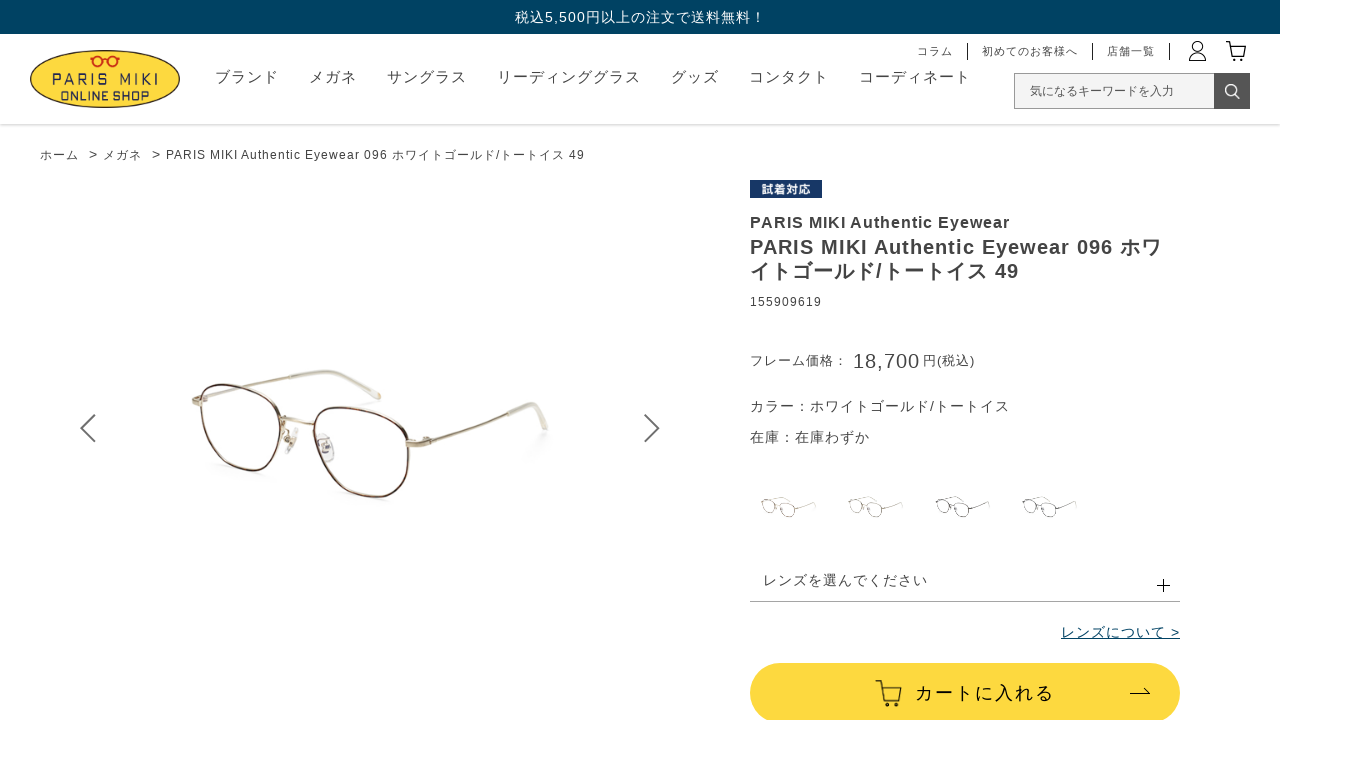

--- FILE ---
content_type: text/html; charset=utf-8
request_url: https://onlineshop.paris-miki.co.jp/shop/g/g155909619/
body_size: 19345
content:
<!DOCTYPE html>
<html data-browse-mode="P" lang="ja" >
<head>
<meta charset="UTF-8">
<title>PARIS MIKI Authentic Eyewear 096 ホワイトゴールド/トートイス  49(ホワイトゴールド/トートイス): メガネ | パリミキ オンラインショップ</title>
<link rel="canonical" href="https://onlineshop.paris-miki.co.jp/shop/g/g155909611/">


<meta name="description" content="PARIS MIKI Authentic Eyewear 096 ホワイトゴールド/トートイス  49(ホワイトゴールド/トートイス) | パリミキが運営する、メガネ・サングラス専門の通販サイト。最新トレンドを押さえたメガネ・サングラスをお届けします。">
<meta name="keywords" content="パリミキ,サングラス,メガネ,アイウェア,コンタクトレンズ,眼鏡,通販155909619,PARIS MIKI Authentic Eyewear 096 ホワイトゴールド/トートイス  49,ホワイトゴールド/トートイス">

<meta name="wwwroot" content="" />
<meta name="rooturl" content="https://onlineshop.paris-miki.co.jp" />
<meta name="viewport" content="width=1360">
<link rel="stylesheet" type="text/css" href="https://ajax.googleapis.com/ajax/libs/jqueryui/1.12.1/themes/ui-lightness/jquery-ui.min.css">
<link rel="stylesheet" type="text/css" href="https://maxcdn.bootstrapcdn.com/font-awesome/4.7.0/css/font-awesome.min.css">
<link rel="stylesheet" type="text/css" href="/css/sys/reset.css">
<link rel="stylesheet" type="text/css" href="/css/sys/base.css">
<link rel="stylesheet" type="text/css" href="/css/sys/base_form.css">
<link rel="stylesheet" type="text/css" href="/css/sys/base_misc.css">
<link rel="stylesheet" type="text/css" href="/css/sys/layout.css?20250317001">
<link rel="stylesheet" type="text/css" href="/css/sys/block_common.css">
<link rel="stylesheet" type="text/css" href="/css/sys/block_customer.css">
<link rel="stylesheet" type="text/css" href="/css/sys/block_goods.css?20250317001">
<link rel="stylesheet" type="text/css" href="/css/sys/block_order.css">
<link rel="stylesheet" type="text/css" href="/css/sys/block_misc.css">
<link rel="stylesheet" type="text/css" href="/css/sys/block_store.css">
<link rel="stylesheet" type="text/css" href="/lib/jquery.bxslider.css">
<script src="https://ajax.googleapis.com/ajax/libs/jquery/1.11.1/jquery.min.js"></script>
<script src="https://ajax.googleapis.com/ajax/libs/jqueryui/1.12.1/jquery-ui.min.js"></script>
<script src="/lib/jquery.cookie.js"></script>
<script src="/lib/jquery.balloon.js"></script>
<script src="/lib/goods/jquery.tile.min.js"></script>
<script src="/lib/modernizr-custom.js"></script>
<script src="/lib/jquery.bxslider.min.js"></script>
<script src="/js/sys/tmpl.js"></script>
<script src="/js/sys/msg.js"></script>
<script src="/js/sys/sys.js"></script>
<script src="/js/sys/common.js"></script>
<script src="/js/sys/search_suggest.js"></script>
<script src="/js/sys/ui.js"></script>

<link rel="stylesheet" type="text/css" href="/css/usr/base.css">
<link rel="stylesheet" type="text/css" href="/css/usr/layout.css">
<link rel="stylesheet" type="text/css" href="/css/usr/block.css">
<link rel="stylesheet" type="text/css" href="/css/usr/user.css">
<link rel="stylesheet" type="text/css" href="/css/usr/brandpage.css">
<script src="/js/usr/tmpl.js"></script>
<script src="/js/usr/msg.js"></script>
<script src="/js/usr/user.js"></script>
<link rel="SHORTCUT ICON" href="/favicon.ico">

<!-- Google Tag Manager -->
<script>(function(w,d,s,l,i){w[l]=w[l]||[];w[l].push({'gtm.start':
new Date().getTime(),event:'gtm.js'});var f=d.getElementsByTagName(s)[0],
j=d.createElement(s),dl=l!='dataLayer'?'&l='+l:'';j.async=true;j.src=
'https://www.googletagmanager.com/gtm.js?id='+i+dl;f.parentNode.insertBefore(j,f);
})(window,document,'script','dataLayer','GTM-5JBZTW2');</script>
<!-- End Google Tag Manager -->

<!-- Google Tag Manager -->
<script>(function(w,d,s,l,i){w[l]=w[l]||[];w[l].push({'gtm.start':
new Date().getTime(),event:'gtm.js'});var f=d.getElementsByTagName(s)[0],
j=d.createElement(s),dl=l!='dataLayer'?'&l='+l:'';j.async=true;j.src=
'https://www.googletagmanager.com/gtm.js?id='+i+dl;f.parentNode.insertBefore(j,f);
})(window,document,'script','dataLayer','GTM-NTCVF49');</script>
<!-- End Google Tag Manager -->

<script type="text/javascript" src="https://static.staff-start.com/js/track/v3.0/staffstart.min.js"></script>
<script type="text/javascript" src="/StaffContent/assets/js/staffstart-analytics.js"></script>
<script src="/js/usr/goods.js"></script>





<!-- etm meta -->
<meta property="etm:device" content="desktop" />
<meta property="etm:page_type" content="goods" />
<meta property="etm:cart_item" content="[]" />
<meta property="etm:attr" content="" />
<meta property="etm:goods_detail" content="{&quot;goods&quot;:&quot;155909619&quot;,&quot;category&quot;:&quot;10&quot;,&quot;name&quot;:&quot;PARIS MIKI Authentic Eyewear 096 ホワイトゴールド/トートイス  49&quot;,&quot;variation_name1&quot;:&quot;&quot;,&quot;variation_name2&quot;:&quot;ホワイトゴールド/トートイス&quot;,&quot;item_code&quot;:&quot;&quot;,&quot;backorder_fg&quot;:&quot;0&quot;,&quot;s_dt&quot;:&quot;2022/11/18 0:00:00&quot;,&quot;f_dt&quot;:&quot;&quot;,&quot;release_dt&quot;:&quot;&quot;,&quot;regular&quot;:&quot;0&quot;,&quot;set_fg&quot;:&quot;0&quot;,&quot;stock_status&quot;:&quot;1&quot;,&quot;price&quot;:&quot;18700&quot;,&quot;sale_fg&quot;:&quot;false&quot;,&quot;brand&quot;:&quot;pmauthentic&quot;,&quot;brand_name&quot;:&quot;PARIS MIKI Authentic Eyewear&quot;,&quot;category_name&quot;:&quot;メガネ&quot;,&quot;category_code1&quot;:&quot;10&quot;,&quot;category_name1&quot;:&quot;メガネ&quot;,&quot;category_code2&quot;:&quot;10&quot;,&quot;category_name2&quot;:&quot;メガネ&quot;,&quot;category_code3&quot;:&quot;10&quot;,&quot;category_name3&quot;:&quot;メガネ&quot;,&quot;category_code4&quot;:&quot;10&quot;,&quot;category_name4&quot;:&quot;メガネ&quot;}" />
<meta property="etm:goods_keyword" content="[]" />
<meta property="etm:goods_event" content="[{&quot;event&quot;:&quot;authenti&quot;,&quot;name&quot;:&quot;PARIS MIKI Authentic Eyewear 全商品&quot;,&quot;goods&quot;:&quot;155909619&quot;},{&quot;event&quot;:&quot;sabae&quot;,&quot;name&quot;:&quot;日本製フレーム特集&quot;,&quot;goods&quot;:&quot;155909619&quot;}]" />
<meta property="etm:goods_genre" content="[]" />



	<script src="/js/sys/goods_ajax_bookmark.js"></script>

<script src="/js/sys/goods_ajax_quickview.js"></script>
<meta property="ecb:GATrackingCode" content="UA-177524775-1">
<!-- Global site tag (gtag.js) - Google Analytics -->
<script async src="https://www.googletagmanager.com/gtag/js?id=UA-177524775-1"></script>
<script>
  window.dataLayer = window.dataLayer || [];
  function gtag(){dataLayer.push(arguments);}

  gtag('js', new Date());

  gtag('config', 'UA-177524775-1', {
  
    'custom_map': {
      'dimension1': 'guid',
      'dimension2': 'clientId',
      'dimension3': 'hit_timestamp',
      'dimension4': 'sessionId'
    },
  'guid': '00000000-0000-0000-0000-000000000000',
  'hit_timestamp': new Date().getTime(),
  'sessionId': ''
  });



</script>

<!-- Global site tag (gtag.js) - Google Analytics -->
<script async src="https://www.googletagmanager.com/gtag/js?id=G-E83RW8KK9M"></script>
<script>
  const trackingcode = "G-E83RW8KK9M";
  window.dataLayer = window.dataLayer || [];
  function gtag(){dataLayer.push(arguments);}
  gtag('js', new Date());

  document.addEventListener('DOMContentLoaded', function() {
    var mailDom = document.getElementsByName('uid');
    var pwdDom = document.getElementsByName('pwd');
    var certDom = document.getElementsByName('cert_key');
    
    if(!((mailDom.length > 0 && pwdDom.length > 0) || certDom.length > 0)) {
    
      
        const customerGuid = "00000000-0000-0000-0000-000000000000";
        const sessionId = "";
        gtag('config', trackingcode, { '会員GUID': customerGuid, 'sessionId': sessionId, user_id: null });
      
    
    }
  });
</script>




</head>
<body class="page-goods" >




<div class="wrapper">
	
		
		
				 <header id="header" class="pane-header">
  <p class="page-top-notice">税込5,500円以上の注文で送料無料！</p>
  <!--<p class="page-top-notice"><a href="/shop/e/eawcoupon/"><font color="white">【期間限定】クーポン配布中！詳しくはこちらから</font></a></p>-->
  <div class="container">
   <div class="block-header-logo"> <a class="block-header-logo--link" href="https://onlineshop.paris-miki.co.jp/shop/"><img class="block-header-logo--img" alt="sitelogo" src="https://onlineshop.paris-miki.co.jp/img/usr/common/logo.png"></a></div>
   <div class="block-headernav">
    <ul class="block-headernav--item-list02">
     <li class="h-sitemenu blog border"><a href="/blog/bloglist/"><span>コラム</span></a></li>
     <li class="h-sitemenu beginners border"><a href="https://onlineshop.paris-miki.co.jp/shop/pages/beginners.aspx"><span>初めてのお客様へ</span></a></li>
     <li class="h-sitemenu shoplist border"><a href="https://www.paris-miki.co.jp/store/" target="_blank"><span>店舗一覧</span></a></li>
     <li class="h-menu mypage"><a href="https://onlineshop.paris-miki.co.jp/shop/customer/menu.aspx"><img alt="MYPAGE" src="/img/usr/common/h_mypage.png"></a></li>
     <li class="h-menu cart"><a href="https://onlineshop.paris-miki.co.jp/shop/cart/cart.aspx"><span class="block-headernav--cart-count js-cart-count"></span><img alt="CART" src="/img/usr/common/h_cart.png"></a></li>
     <li>
      <div class="wrap-search">
       <form name="frmSearch" method="get" action="https://onlineshop.paris-miki.co.jp/shop/goods/search.aspx">
        <p class="inner-form">
         <input type="search" input class="block-global-search--keyword js-suggest-search search-field" placeholder="気になるキーワードを入力" value="" id="keyword" name="keyword" data-suggest-submit="on" autocomplete="off">
         <button type="submit" tabindex="1" name="search" value="search" class="search-submit"></button>
        </p>
       </form>
      </div>
     </li>
    </ul>
    <ul class="block-headernav--item-list">
     
<!--↓セール追加 start↓--> 
     <!--
      <li class="h-category sale">
     <p><span><a href="https://onlineshop.paris-miki.co.jp/shop/e/e24kessan/"><font color="red">セール</font></a></span></p>
     </li>
 --> 
     <!--↑セール追加 end↑-->
     <li class="h-category brand">
      <p><span>ブランド</span></p>
      <div class="h-submenu submenu-text">
       <div class="h-submenu-inner">
        <div class="submenu-block-ttl-first-child"><a href="https://onlineshop.paris-miki.co.jp/shop/brand/list.aspx"><u>ブランド一覧</u></a></div>
       </div>
       <div class="h-submenu-inner">
        <div class="submenu-block">
         <div class="submenu-block-ttl">オリジナルブランド</div>
         <ul>
          <li><a href="https://onlineshop.paris-miki.co.jp/shop/brand/stylej/">style J(スタイルジェイ)</a></li>
          <li><a href="https://onlineshop.paris-miki.co.jp/shop/brand/microtitan/">PARIS MIKI micro titan(ミクロチタン)</a></li>
          <li><a href="https://onlineshop.paris-miki.co.jp/shop/brand/byeye/">by eye(バイ アイ)</a></li>
          <li><a href="https://onlineshop.paris-miki.co.jp/shop/brand/dignaclassic/">DIGNA Classic(ディグナクラシック)</a></li>
          <li><a href="https://onlineshop.paris-miki.co.jp/shop/brand/sabaekoki/">鯖江光器(サバエコウキ)</a></li>
          <li><a href="https://onlineshop.paris-miki.co.jp/shop/brand/pmauthentic/">PARIS MIKI Authentic Eyewear(オーセンティックアイウェア)</a></li>　　　　　　　
          <li><a href="https://onlineshop.paris-miki.co.jp/shop/brand/reboot/">Reboot(リブート)</a></li>
          <li><a href="https://onlineshop.paris-miki.co.jp/shop/brand/balancefit/">Balance Fit(バランスフィット)</a></li>
          <li><a href="https://onlineshop.paris-miki.co.jp/shop/brand/spfieldspec/">SP FIELD SPEC.(エスピーフィールドスペック)</a></li>
          <li><a href="https://onlineshop.paris-miki.co.jp/shop/brand/parismikicollection/">PARIS MIKI Collection(パリミキコレクション)</a></li>
         </ul>
        </div>
        <div class="submenu-block">
         <div class="submenu-block-ttl">セレクトブランド</div>
         <ul>
          <li><a href="https://onlineshop.paris-miki.co.jp/shop/brand/adsr/">A.D.S.R.(エーディーエスアール)</a></li>
          <li><a href="https://onlineshop.paris-miki.co.jp/shop/brand/rayban">Ray-Ban(レイバン)</a></li>
          <li><a href="https://onlineshop.paris-miki.co.jp/shop/brand/eyevan/">EYEVAN(アイヴァン)</a></li>
          <li><a href="https://onlineshop.paris-miki.co.jp/shop/brand/eyevol/">EYEVOL(アイヴォル)</a></li>
          <li><a href="https://onlineshop.paris-miki.co.jp/shop/brand/oakley/">OAKLEY(オークリー)</a></li>
          <li><a href="https://onlineshop.paris-miki.co.jp/shop/brand/oliverpeoples">OLIVER PEOPLES(オリバーピープルズ)</a></li>
          <li><a href="https://onlineshop.paris-miki.co.jp/shop/brand/tomford/">TOM FORD(トムフォード)</a></li>
          <li><a href="https://onlineshop.paris-miki.co.jp/shop/brand/emporio-armani/">EMPORIO ARMANI(エンポリオアルマーニ)</a></li>
         </ul>
        </div>
       </div>
      </div>
     </li>
     <li class="h-category glass">
      <p><a href="https://onlineshop.paris-miki.co.jp/shop/c/c10/"><span>メガネ</span></a></p>
     </li>
     <li class="h-category sunglass">
      <p><a href="https://onlineshop.paris-miki.co.jp/shop/c/c20/"><span>サングラス</span></a></p>
     </li>
     <li class="h-sitemenu reading"> <a href="https://onlineshop.paris-miki.co.jp/shop/e/ereading/"><span>リーディンググラス</span></a> </li>
     <li class="h-category goods">
      <p><span>グッズ</span></p>
      <div class="h-submenu submenu-text">
       <div class="h-submenu-inner">
        <div class="submenu-block">
         <ul>
          <li><a href="https://onlineshop.paris-miki.co.jp/shop/c/c6010/">花粉メガネ</a></li>
          <li><a href="https://onlineshop.paris-miki.co.jp/shop/c/c6020/">グルリア</a></li>
          <li><a href="https://onlineshop.paris-miki.co.jp/shop/c/c6030/">スマートクリーン</a></li>
          <li><a href="https://onlineshop.paris-miki.co.jp/shop/c/c6040/">SUN DELIGHT</a></li>
          <li><a href="https://onlineshop.paris-miki.co.jp/shop/e/emoomin6/">ムーミングッズ</a></li>
          <li><a href="https://onlineshop.paris-miki.co.jp/shop/c/c6090/">お手入れグッズ</a></li>
         </ul>
        </div>
       </div>
      </div>
     </li>
     <li class="h-category contact">
      <p><span>コンタクト</span></p>
      <div class="h-submenu submenu-text">
       <div class="h-submenu-inner">
        <div class="submenu-block">
         <ul>
          <li><a href="https://onlineshop.paris-miki.co.jp/shop/c/c3010/">1日使い捨てレンズ</a></li>
          <li><a href="https://onlineshop.paris-miki.co.jp/shop/c/c3020/">1日使い捨てレンズ(カラー)</a></li>
          <li><a href="https://onlineshop.paris-miki.co.jp/shop/c/c3030/">2週間交換レンズ</a></li>
          <li><a href="https://onlineshop.paris-miki.co.jp/shop/c/c3040/">2週間交換レンズ(カラー)</a></li>
         </ul>
        </div>
       </div>
      </div>
     </li>
     <li class="h-sitemenu coodinate"><a href="https://onlineshop.paris-miki.co.jp/shop/pages/coordinatelist.aspx"><span>コーディネート</span></a></li>
    </ul>
   </div>
  </div>
 </header>


<!--　20230703add　-->
<!-- Google Tag Manager (noscript) -->
<noscript><iframe src="https://www.googletagmanager.com/ns.html?id=GTM-NTCVF49"
height="0" width="0" style="display:none;visibility:hidden"></iframe></noscript>
<!-- End Google Tag Manager (noscript) -->


<!-- Google Tag Manager (noscript) -->
<noscript><iframe src="https://www.googletagmanager.com/ns.html?id=GTM-5JBZTW2"
height="0" width="0" style="display:none;visibility:hidden"></iframe></noscript>
<!-- End Google Tag Manager (noscript) -->




				
					
					
				
		
	
	
<div class="pane-topic-path">
	<div class="container">
		<div class="block-topic-path">
	<ul class="block-topic-path--list" id="bread-crumb-list">
		<li class="block-topic-path--category-item block-topic-path--item__home" itemscope itemtype="http://data-vocabulary.org/Breadcrumb">
	<a href="https://onlineshop.paris-miki.co.jp/shop/" itemprop="url">
		<span itemprop="title">ホーム</span>
	</a>
</li>
<li class="block-topic-path--category-item" itemscope itemtype="http://data-vocabulary.org/Breadcrumb" itemprop="child">
	&gt;
<a href="/shop/c/c10/?brand=pmauthentic" itemprop="url">
<span itemprop="title">メガネ</span>
</a>
</li>
<li class="block-topic-path--category-item block-topic-path--item__current" itemscope itemtype="http://data-vocabulary.org/Breadcrumb" itemprop="child">
	&gt;
<a href="/shop/g/g155909619/" itemprop="url">
<span itemprop="title">PARIS MIKI Authentic Eyewear 096 ホワイトゴールド/トートイス  49</span>
</a>
</li>

	</ul>

</div>
	</div>
</div>
<div class="pane-contents">
<div class="container">

<div class="pane-left-menu">



</div>

<main class="pane-main">

<div class="block-goods-detail">
<div class="block-goods-detail--inner">
	<div class="pane-goods-header">

		<div class="block-goods-detail--promotion-freespace">
			
		</div>

		<input type="hidden" value="PARIS MIKI 096" id="hidden_variation_group">
		<input type="hidden" value="0" id="variation_design_type">
		<input type="hidden" value="155909619" id="hidden_goods">
		<input type="hidden" value="PARIS MIKI Authentic Eyewear 096 ホワイトゴールド/トートイス  49" id="hidden_goods_name">
		<input type="hidden" value="64025064eefb89e4895ea8586f220576c8882613817ef01c3e62e75def37189c" id="js_crsirefo_hidden">

		<script type="text/javascript" src="/js/sys/goods_store_dealing.js"></script>
	</div>


	<div class="pane-goods-left-side block-goods-detail--color-variation-goods-image" id="gallery">
		<script src="/lib/jquery.bxslider.min.js"></script>
		<script src="/js/sys/color_variation_goods_images.js"></script>
		<div class="js-goods-detail-goods-slider">
			
			<div class="block-src-L js-goods-img-item block-goods-detail-line-item">
				<a href="/img/goods/pmauthentic/15590961_os.jpg" name="ホワイトゴールド/トートイス" title="ホワイトゴールド/トートイス" class="js-lightbox-gallery-info">
					<figure><img class="block-src-1--image" src="/img/goods/pmauthentic/15590961_os.jpg" alt="ホワイトゴールド/トートイス" ></figure>
				</a>
				
			</div>
			
			<div class="block-src-D1 js-goods-img-item block-goods-detail-line-item">
				<a href="/img/goods/pmauthentic/15590961_of.jpg" name="ホワイトゴールド/トートイス" title="ホワイトゴールド/トートイス" class="js-lightbox-gallery-info">
					<figure><img class="block-src-1--image" src="/img/goods/pmauthentic/15590961_of.jpg" alt="ホワイトゴールド/トートイス" ></figure>
				</a>
				
			</div>
			
		</div >
		<div class="block-goods-detail--color-variation-goods-thumbnail-form">
			<div class="block-goods-gallery block-goods-detail--color-variation-goods-thumbnail-images" id="gallery">
				<ul class="js-goods-detail-gallery-slider">
					
						<li class="block-goods-gallery--color-variation-src-L block-goods-gallery--color-variation-src">
							<a href="/img/goods/pmauthentic/15590961_os.jpg" name="155909619" title="155909619">
								<figure class="img-center"><img src="/img/goods/pmauthentic/15590961_os.jpg" alt="ホワイトゴールド/トートイス" ></figure>
							</a>
							
						</li>
					
						<li class="block-goods-gallery--color-variation-src-D1 block-goods-gallery--color-variation-src">
							<a href="/img/goods/pmauthentic/15590961_of.jpg" name="155909619" title="155909619">
								<figure class="img-center"><img src="/img/goods/pmauthentic/15590961_of.jpg" alt="ホワイトゴールド/トートイス" ></figure>
							</a>
							
						</li>
					
				</ul>
				<div class="block-goods-detail--color-variation-goods-thumbnail-control">
					<div class="color-variation-prev"></div>
					<div class="color-variation-next"></div>
				</div>
			</div>
		</div>



	

	</div>
	<div class="pane-goods-right-side">
	<form id="frm1" name="frm" method="GET" action="/shop/cart/cart.aspx">

		<ul class="block-goods-sns">
			<li class="block-goods-sns--twitter"></li>
			<li class="block-goods-sns--facebook"></li>
			<li class="block-goods-sns--mixi"></li>
		</ul>


		<div class="block-icon">
			
			
			
			<span class="block-icon--auto-tryingon"><img src="/img/sys/icon_try.png" alt=""></span>
			
			
			
			
			
			
		</div>


		<div class="block-goods-comment" id="spec_goods_comment">PARIS MIKI Authentic Eyewear 096 ホワイトゴールド/トートイス  49|パリミキオンラインショップ 公式通販サイト 最新トレンドの豊富な品揃え 全国店舗でアフターフォロー</div>

		<div class="block-goods-name">
			<div class="block-goods-brand">PARIS MIKI Authentic Eyewear</div>
			<h1 class="h1 block-goods-name--text js-enhanced-ecommerce-goods-name">PARIS MIKI Authentic Eyewear 096 ホワイトゴールド/トートイス  49</h1>
		</div>
		<div class="block-goods-code">
			155909619
		</div>
		<div class="block-goods-price">

	
	


	
			<div class="block-goods-price--price price js-enhanced-ecommerce-goods-price">
				
				フレーム価格：<span> 18,700</span>円(税込)
				
			</div>

			
		</div>









		<div class="block-goods-color">
			カラー：ホワイトゴールド/トートイス
		</div>


	
		<div class="block-goods-stock">
			在庫：在庫わずか
		</div>





		<div class="block-variation">
	<div class="block-variation block-color">
		<div class="block-variation--item-list block-color--item-list">
			
				<dl class="block-variation--item block-color--item active color-disable-stock" title="ホワイトゴールド/トートイス">
					<dt class="block-variation--item-term block-color--item-term">
					
					<figure class="img-center"><img src="/img/goods/pmauthentic/15590961_os.jpg" alt="ホワイトゴールド/トートイス"></figure>
					
					</dt>
				</dl>
			
				<dl class="block-variation--item block-color--item color-disable-stock" title="ゴールドマット/グリーン">
					<dt class="block-variation--item-term block-color--item-term">
					<a href="/shop/g/g155909621/">
					<figure class="img-center"><img src="/img/goods/pmauthentic/15590962_os.jpg" alt="ゴールドマット/グリーン"></figure>
					</a>
					</dt>
				</dl>
			
				<dl class="block-variation--item block-color--item color-enable-stock" title="ダークグレーマット">
					<dt class="block-variation--item-term block-color--item-term">
					<a href="/shop/g/g155909631/">
					<figure class="img-center"><img src="/img/goods/pmauthentic/15590963_os.jpg" alt="ダークグレーマット"></figure>
					</a>
					</dt>
				</dl>
			
				<dl class="block-variation--item block-color--item color-enable-stock" title="ダークグリーンマット">
					<dt class="block-variation--item-term block-color--item-term">
					<a href="/shop/g/g155909641/">
					<figure class="img-center"><img src="/img/goods/pmauthentic/15590964_os.jpg" alt="ダークグリーンマット"></figure>
					</a>
					</dt>
				</dl>
			
		</div>
	</div>


<input type="hidden" name="goods" value="155909619">
</div>


		<input type="hidden" name="row_glasses_kind_1" value="">
<input type="hidden" name="row_lens_1" value="">

		<div class="block-goods-lens">
	<div class="block-goods-lens--ttl_1" id="glasses-order-type_1">レンズを選んでください</div>
	
<div class="select-lens_1">
	<div class="bg"></div>
	<div class="select-lens-contents">
		<div class="close">閉じる</div>
	
		<div class="select-lens-inner">
			<div class="select-lens-step select-lens-step01_1">
				<div class="step-ttl">
					<div class="step-num">STEP<span>1</span></div>
					<p>度の有無、レンズの有無を選択してください</p>
				</div>
				<ul>
					<li>
	<input type="radio" name="select_ordertype_1" id="select_ordertype_1_1" value="1">
	<label for="select_ordertype_1_1">度付き</label>
</li>
<li>
	<input type="radio" name="select_ordertype_1" id="select_ordertype_1_2" value="0">
	<label for="select_ordertype_1_2">度なし</label>
</li>
<li>
	<input type="radio" name="select_ordertype_1" id="select_ordertype_1_3" value="2">
	<label for="select_ordertype_1_3">レンズ無し</label>
</li>
<li>
	<input type="radio" name="select_ordertype_1" id="select_ordertype_1_4" value="3">
	<label for="select_ordertype_1_4">店舗で選ぶ</label>
</li>

				</ul>
				<div class="btn-decision" id="decisionbtn_1_0">決定</div>
			</div>
		</div>
	
	
		<div class="select-lens-step select-lens-step02_1">
			<div class="step-ttl">
				<div class="step-num">STEP<span>2</span></div>
				<p>レンズの種類を選択してください</p>
			</div>
			<div class="func-list">
	<div class="func-list--ttl">レンズ機能一覧</div>
	<div class="func-list-inner">
		<dl>
	<dt><img src="/img/lens/option/op01.gif" alt="UVカット"></dt>
	<dd>UVカット</dd>
</dl><dl>
	<dt><img src="/img/lens/option/op02.gif" alt="撥水コート"></dt>
	<dd>撥水コート</dd>
</dl><dl>
	<dt><img src="/img/lens/option/op03.gif" alt="キズ防止コート"></dt>
	<dd>キズ防止コート</dd>
</dl><dl>
	<dt><img src="/img/lens/option/op04.gif" alt="帯電防止コート"></dt>
	<dd>帯電防止コート</dd>
</dl><dl>
	<dt><img src="/img/lens/option/op05.gif" alt="ブルーライトカット"></dt>
	<dd>ブルーライトカット</dd>
</dl><dl>
	<dt><img src="/img/lens/option/op07.gif" alt="極薄型レンズ(1.76)"></dt>
	<dd>極薄型レンズ(1.76)</dd>
</dl>
<dl>
	<dt><img src="/img/lens/option/op08.gif" alt="極薄型レンズ(1.74）"></dt>
	<dd>極薄型レンズ(1.74）</dd>
</dl><dl>
	<dt><img src="/img/lens/option/op09.gif" alt="タフクリアコート"></dt>
	<dd>タフクリアコート</dd>
</dl>

	</div>
</div>

			<div class="select-lens-type list-degree">
	<div class="type-block">
	<div class="type-head_1_2">
		<dl>
			<dt>
				<label for="lens_type_p_1_2"><input type="radio" name="lens_type_p_1" id="lens_type_p_1_2" value="lens_type_p_1_2">単焦点 1.60(薄型)</label>
			</dt>
			<dd>薄型の屈折率1.60レンズ。薄さと視界のクリアさのバランスが取れたスタンダードなレンズです。</dd>
		</dl>
		<div class="type-head--info">
			<div class="base-price">ベース価格：<span> 8,800</span>円(税込)～</div>
			<div class="base-func">
				
<p>ベース機能：</p>
<ul>
	<li>
	<img src="/img/lens/option/op01.gif" alt="UVカット">
	<div class="func-comment">有害な紫外線を99.9%カットします。</div>
</li>
<li>
	<img src="/img/lens/option/op02.gif" alt="撥水コート">
	<div class="func-comment">レンズ表面に汚れが付きにくく、拭き取りやすくなります。</div>
</li>

</ul>


			</div>
		</div>
	</div>
	<div class="type-body_1_2">
		<div class="about-lens">
			<a href="https://onlineshop.paris-miki.co.jp/shop/pages/about_lens.aspx" target="brank">レンズについて詳しく見る &gt;</a>
		</div>
		<ul>
			<li>
	<dl>
		<dt><label for="lens_type_1_2_2"><input type="radio" name="lens_type_1" id="lens_type_1_2_2" value="225256255">ベース機能 1.60薄型</label></dt>
		<dd></dd>
	</dl>
	<div class="lens-info">

		<div class="lens-price" id="lens_price_1_2_2"> 8,800<span>円(税込)</span></div>

		<div class="lens-option">
			

		</div>
	</div>
</li>
<li>
	<dl>
		<dt><label for="lens_type_1_2_3"><input type="radio" name="lens_type_1" id="lens_type_1_2_3" value="225256219">ベース機能 1.60薄型+ブルーライトカット</label></dt>
		<dd></dd>
	</dl>
	<div class="lens-info">

		<div class="lens-price" id="lens_price_1_2_3"> 11,000<span>円(税込)</span></div>

		<div class="lens-option">
			
<p>オプション機能：</p>
<ul>
	<li>
	<img src="/img/lens/option/op05.gif" alt="ブルーライトカット">
	<div class="func-comment">PCやスマホの画面から出る青色光を効果的にカットし、眩しさやちらつきを抑えます。</div>
</li>

</ul>


		</div>
	</div>
</li>
<li>
	<dl>
		<dt><label for="lens_type_1_2_4"><input type="radio" name="lens_type_1" id="lens_type_1_2_4" value="225256257">ベース機能 1.60薄型＋傷に強い</label></dt>
		<dd></dd>
	</dl>
	<div class="lens-info">

		<div class="lens-price" id="lens_price_1_2_4"> 12,100<span>円(税込)</span></div>

		<div class="lens-option">
			
<p>オプション機能：</p>
<ul>
	<li>
	<img src="/img/lens/option/op03.gif" alt="キズ防止コート">
	<div class="func-comment">コーティングによってプラスチックレンズの弱点である傷を付きにくくします。</div>
</li>

</ul>


		</div>
	</div>
</li>
<li>
	<dl>
		<dt><label for="lens_type_1_2_5"><input type="radio" name="lens_type_1" id="lens_type_1_2_5" value="220152818">ベース機能 1.60薄型+花粉、ホコリがつきにくい</label></dt>
		<dd></dd>
	</dl>
	<div class="lens-info">

		<div class="lens-price" id="lens_price_1_2_5"> 14,300<span>円(税込)</span></div>

		<div class="lens-option">
			
<p>オプション機能：</p>
<ul>
	<li>
	<img src="/img/lens/option/op03.gif" alt="キズ防止コート">
	<div class="func-comment">コーティングによってプラスチックレンズの弱点である傷を付きにくくします。</div>
</li>
<li>
	<img src="/img/lens/option/op04.gif" alt="帯電防止コート">
	<div class="func-comment">帯電を防止して、ホコリなどを付きにくくし、大切なレンズをキズや汚れからしっかり守ります。</div>
</li>

</ul>


		</div>
	</div>
</li>
<li>
	<dl>
		<dt><label for="lens_type_1_2_6"><input type="radio" name="lens_type_1" id="lens_type_1_2_6" value="220152819">ベース機能 1.60薄型+花粉、ホコリがつきにくい+ブルーライトカット</label></dt>
		<dd></dd>
	</dl>
	<div class="lens-info">

		<div class="lens-price" id="lens_price_1_2_6"> 16,500<span>円(税込)</span></div>

		<div class="lens-option">
			
<p>オプション機能：</p>
<ul>
	<li>
	<img src="/img/lens/option/op03.gif" alt="キズ防止コート">
	<div class="func-comment">コーティングによってプラスチックレンズの弱点である傷を付きにくくします。</div>
</li>
<li>
	<img src="/img/lens/option/op04.gif" alt="帯電防止コート">
	<div class="func-comment">帯電を防止して、ホコリなどを付きにくくし、大切なレンズをキズや汚れからしっかり守ります。</div>
</li>
<li>
	<img src="/img/lens/option/op05.gif" alt="ブルーライトカット">
	<div class="func-comment">PCやスマホの画面から出る青色光を効果的にカットし、眩しさやちらつきを抑えます。</div>
</li>

</ul>


		</div>
	</div>
</li>

		</ul>
		<div class="btn-decision" id="decisionbtn_1_2">決定</div>
	</div>
</div>
<div class="type-block">
	<div class="type-head_1_3">
		<dl>
			<dt>
				<label for="lens_type_p_1_3"><input type="radio" name="lens_type_p_1" id="lens_type_p_1_3" value="lens_type_p_1_3">単焦点 1.67(超薄型)</label>
			</dt>
			<dd>超薄型の屈折率1.67レンズ。やや度数が強く、薄く仕上げたい方におすすめです。</dd>
		</dl>
		<div class="type-head--info">
			<div class="base-price">ベース価格：<span> 11,000</span>円(税込)～</div>
			<div class="base-func">
				
<p>ベース機能：</p>
<ul>
	<li>
	<img src="/img/lens/option/op01.gif" alt="UVカット">
	<div class="func-comment">有害な紫外線を99.9%カットします。</div>
</li>
<li>
	<img src="/img/lens/option/op02.gif" alt="撥水コート">
	<div class="func-comment">レンズ表面に汚れが付きにくく、拭き取りやすくなります。</div>
</li>

</ul>


			</div>
		</div>
	</div>
	<div class="type-body_1_3">
		<div class="about-lens">
			<a href="https://onlineshop.paris-miki.co.jp/shop/pages/about_lens.aspx" target="brank">レンズについて詳しく見る &gt;</a>
		</div>
		<ul>
			<li>
	<dl>
		<dt><label for="lens_type_1_3_7"><input type="radio" name="lens_type_1" id="lens_type_1_3_7" value="225259055">ベース機能 1.67超薄型</label></dt>
		<dd></dd>
	</dl>
	<div class="lens-info">

		<div class="lens-price" id="lens_price_1_3_7"> 11,000<span>円(税込)</span></div>

		<div class="lens-option">
			

		</div>
	</div>
</li>
<li>
	<dl>
		<dt><label for="lens_type_1_3_8"><input type="radio" name="lens_type_1" id="lens_type_1_3_8" value="225259019">ベース機能 1.67超薄型+ブルーライトカット</label></dt>
		<dd></dd>
	</dl>
	<div class="lens-info">

		<div class="lens-price" id="lens_price_1_3_8"> 13,200<span>円(税込)</span></div>

		<div class="lens-option">
			
<p>オプション機能：</p>
<ul>
	<li>
	<img src="/img/lens/option/op05.gif" alt="ブルーライトカット">
	<div class="func-comment">PCやスマホの画面から出る青色光を効果的にカットし、眩しさやちらつきを抑えます。</div>
</li>

</ul>


		</div>
	</div>
</li>
<li>
	<dl>
		<dt><label for="lens_type_1_3_9"><input type="radio" name="lens_type_1" id="lens_type_1_3_9" value="225259057">ベース機能 1.67超薄型＋傷に強い</label></dt>
		<dd></dd>
	</dl>
	<div class="lens-info">

		<div class="lens-price" id="lens_price_1_3_9"> 14,300<span>円(税込)</span></div>

		<div class="lens-option">
			
<p>オプション機能：</p>
<ul>
	<li>
	<img src="/img/lens/option/op03.gif" alt="キズ防止コート">
	<div class="func-comment">コーティングによってプラスチックレンズの弱点である傷を付きにくくします。</div>
</li>

</ul>


		</div>
	</div>
</li>
<li>
	<dl>
		<dt><label for="lens_type_1_3_10"><input type="radio" name="lens_type_1" id="lens_type_1_3_10" value="220121658">ベース機能 1.67超薄型+花粉、ホコリがつきにくい</label></dt>
		<dd></dd>
	</dl>
	<div class="lens-info">

		<div class="lens-price" id="lens_price_1_3_10"> 16,500<span>円(税込)</span></div>

		<div class="lens-option">
			
<p>オプション機能：</p>
<ul>
	<li>
	<img src="/img/lens/option/op03.gif" alt="キズ防止コート">
	<div class="func-comment">コーティングによってプラスチックレンズの弱点である傷を付きにくくします。</div>
</li>
<li>
	<img src="/img/lens/option/op04.gif" alt="帯電防止コート">
	<div class="func-comment">帯電を防止して、ホコリなどを付きにくくし、大切なレンズをキズや汚れからしっかり守ります。</div>
</li>

</ul>


		</div>
	</div>
</li>
<li>
	<dl>
		<dt><label for="lens_type_1_3_11"><input type="radio" name="lens_type_1" id="lens_type_1_3_11" value="220121659">ベース機能 1.67超薄型+花粉、ホコリがつきにくい+ブルーライトカット</label></dt>
		<dd></dd>
	</dl>
	<div class="lens-info">

		<div class="lens-price" id="lens_price_1_3_11"> 18,700<span>円(税込)</span></div>

		<div class="lens-option">
			
<p>オプション機能：</p>
<ul>
	<li>
	<img src="/img/lens/option/op03.gif" alt="キズ防止コート">
	<div class="func-comment">コーティングによってプラスチックレンズの弱点である傷を付きにくくします。</div>
</li>
<li>
	<img src="/img/lens/option/op04.gif" alt="帯電防止コート">
	<div class="func-comment">帯電を防止して、ホコリなどを付きにくくし、大切なレンズをキズや汚れからしっかり守ります。</div>
</li>
<li>
	<img src="/img/lens/option/op05.gif" alt="ブルーライトカット">
	<div class="func-comment">PCやスマホの画面から出る青色光を効果的にカットし、眩しさやちらつきを抑えます。</div>
</li>

</ul>


		</div>
	</div>
</li>

		</ul>
		<div class="btn-decision" id="decisionbtn_1_3">決定</div>
	</div>
</div>
<div class="type-block">
	<div class="type-head_1_4">
		<dl>
			<dt>
				<label for="lens_type_p_1_4"><input type="radio" name="lens_type_p_1" id="lens_type_p_1_4" value="lens_type_p_1_4">単焦点 1.76(極薄型)</label>
			</dt>
			<dd>極薄型の屈折率1.76レンズ。特に度数が強く、レンズの厚みが気になる方におすすめです。</dd>
		</dl>
		<div class="type-head--info">
			<div class="base-price">ベース価格：<span> 14,300</span>円(税込)～</div>
			<div class="base-func">
				
<p>ベース機能：</p>
<ul>
	<li>
	<img src="/img/lens/option/op01.gif" alt="UVカット">
	<div class="func-comment">有害な紫外線を99.9%カットします。</div>
</li>
<li>
	<img src="/img/lens/option/op02.gif" alt="撥水コート">
	<div class="func-comment">レンズ表面に汚れが付きにくく、拭き取りやすくなります。</div>
</li>
<li>
	<img src="/img/lens/option/op07.gif" alt="極薄型レンズ(1.76)">
	<div class="func-comment">屈折率1.76の極薄型レンズです。</div>
</li>

</ul>


			</div>
		</div>
	</div>
	<div class="type-body_1_4">
		<div class="about-lens">
			<a href="https://onlineshop.paris-miki.co.jp/shop/pages/about_lens.aspx" target="brank">レンズについて詳しく見る &gt;</a>
		</div>
		<ul>
			<li>
	<dl>
		<dt><label for="lens_type_1_4_12"><input type="radio" name="lens_type_1" id="lens_type_1_4_12" value="220121155">1.76極薄型 ベース機能</label></dt>
		<dd></dd>
	</dl>
	<div class="lens-info">

		<div class="lens-price" id="lens_price_1_4_12"> 14,300<span>円(税込)</span></div>

		<div class="lens-option">
			

		</div>
	</div>
</li>
<li>
	<dl>
		<dt><label for="lens_type_1_4_13"><input type="radio" name="lens_type_1" id="lens_type_1_4_13" value="220121119">1.76極薄型 ベース機能+ブルーライトカット</label></dt>
		<dd></dd>
	</dl>
	<div class="lens-info">

		<div class="lens-price" id="lens_price_1_4_13"> 16,500<span>円(税込)</span></div>

		<div class="lens-option">
			
<p>オプション機能：</p>
<ul>
	<li>
	<img src="/img/lens/option/op05.gif" alt="ブルーライトカット">
	<div class="func-comment">PCやスマホの画面から出る青色光を効果的にカットし、眩しさやちらつきを抑えます。</div>
</li>

</ul>


		</div>
	</div>
</li>
<li>
	<dl>
		<dt><label for="lens_type_1_4_14"><input type="radio" name="lens_type_1" id="lens_type_1_4_14" value="220153015">1.76極薄型 ベース機能+傷に強い</label></dt>
		<dd></dd>
	</dl>
	<div class="lens-info">

		<div class="lens-price" id="lens_price_1_4_14"> 17,600<span>円(税込)</span></div>

		<div class="lens-option">
			
<p>オプション機能：</p>
<ul>
	<li>
	<img src="/img/lens/option/op03.gif" alt="キズ防止コート">
	<div class="func-comment">コーティングによってプラスチックレンズの弱点である傷を付きにくくします。</div>
</li>

</ul>


		</div>
	</div>
</li>
<li>
	<dl>
		<dt><label for="lens_type_1_4_15"><input type="radio" name="lens_type_1" id="lens_type_1_4_15" value="220153018">1.76極薄型 ベース機能+花粉、ホコリがつきにくい</label></dt>
		<dd></dd>
	</dl>
	<div class="lens-info">

		<div class="lens-price" id="lens_price_1_4_15"> 19,800<span>円(税込)</span></div>

		<div class="lens-option">
			
<p>オプション機能：</p>
<ul>
	<li>
	<img src="/img/lens/option/op03.gif" alt="キズ防止コート">
	<div class="func-comment">コーティングによってプラスチックレンズの弱点である傷を付きにくくします。</div>
</li>
<li>
	<img src="/img/lens/option/op04.gif" alt="帯電防止コート">
	<div class="func-comment">帯電を防止して、ホコリなどを付きにくくし、大切なレンズをキズや汚れからしっかり守ります。</div>
</li>

</ul>


		</div>
	</div>
</li>
<li>
	<dl>
		<dt><label for="lens_type_1_4_16"><input type="radio" name="lens_type_1" id="lens_type_1_4_16" value="220153019">1.76極薄型 ベース機能+花粉、ホコリがつきにくい+ブルーライトカット</label></dt>
		<dd></dd>
	</dl>
	<div class="lens-info">

		<div class="lens-price" id="lens_price_1_4_16"> 22,000<span>円(税込)</span></div>

		<div class="lens-option">
			
<p>オプション機能：</p>
<ul>
	<li>
	<img src="/img/lens/option/op03.gif" alt="キズ防止コート">
	<div class="func-comment">コーティングによってプラスチックレンズの弱点である傷を付きにくくします。</div>
</li>
<li>
	<img src="/img/lens/option/op04.gif" alt="帯電防止コート">
	<div class="func-comment">帯電を防止して、ホコリなどを付きにくくし、大切なレンズをキズや汚れからしっかり守ります。</div>
</li>
<li>
	<img src="/img/lens/option/op05.gif" alt="ブルーライトカット">
	<div class="func-comment">PCやスマホの画面から出る青色光を効果的にカットし、眩しさやちらつきを抑えます。</div>
</li>

</ul>


		</div>
	</div>
</li>

		</ul>
		<div class="btn-decision" id="decisionbtn_1_4">決定</div>
	</div>
</div>
<div class="type-block">
	<div class="type-head_1_5">
		<dl>
			<dt>
				<label for="lens_type_p_1_5"><input type="radio" name="lens_type_p_1" id="lens_type_p_1_5" value="lens_type_p_1_5">ランシー 1.60(薄型)</label>
			</dt>
			<dd>乱視のことを第一に考えたメガネレンズ。乱視をお持ちの方におすすめです。</dd>
		</dl>
		<div class="type-head--info">
			<div class="base-price">ベース価格：<span> 22,000</span>円(税込)～</div>
			<div class="base-func">
				
<p>ベース機能：</p>
<ul>
	<li>
	<img src="/img/lens/option/op01.gif" alt="UVカット">
	<div class="func-comment">有害な紫外線を99.9%カットします。</div>
</li>
<li>
	<img src="/img/lens/option/op02.gif" alt="撥水コート">
	<div class="func-comment">レンズ表面に汚れが付きにくく、拭き取りやすくなります。</div>
</li>
<li>
	<img src="/img/lens/option/op03.gif" alt="キズ防止コート">
	<div class="func-comment">コーティングによってプラスチックレンズの弱点である傷を付きにくくします。</div>
</li>
<li>
	<img src="/img/lens/option/op04.gif" alt="帯電防止コート">
	<div class="func-comment">帯電を防止して、ホコリなどを付きにくくし、大切なレンズをキズや汚れからしっかり守ります。</div>
</li>

</ul>


			</div>
		</div>
	</div>
	<div class="type-body_1_5">
		<div class="about-lens">
			<a href="https://onlineshop.paris-miki.co.jp/shop/pages/about_lens.aspx" target="brank">レンズについて詳しく見る &gt;</a>
		</div>
		<ul>
			<li>
	<dl>
		<dt><label for="lens_type_1_5_17"><input type="radio" name="lens_type_1" id="lens_type_1_5_17" value="225250418">乱視のことを第一に考えたレンズ　ランシー1.60薄型</label></dt>
		<dd></dd>
	</dl>
	<div class="lens-info">

		<div class="lens-price" id="lens_price_1_5_17"> 22,000<span>円(税込)</span></div>

		<div class="lens-option">
			

		</div>
	</div>
</li>
<li>
	<dl>
		<dt><label for="lens_type_1_5_18"><input type="radio" name="lens_type_1" id="lens_type_1_5_18" value="225250419">乱視のことを第一に考えたレンズ　ランシー1.60薄型+ブルーライトカット</label></dt>
		<dd></dd>
	</dl>
	<div class="lens-info">

		<div class="lens-price" id="lens_price_1_5_18"> 24,200<span>円(税込)</span></div>

		<div class="lens-option">
			
<p>オプション機能：</p>
<ul>
	<li>
	<img src="/img/lens/option/op05.gif" alt="ブルーライトカット">
	<div class="func-comment">PCやスマホの画面から出る青色光を効果的にカットし、眩しさやちらつきを抑えます。</div>
</li>

</ul>


		</div>
	</div>
</li>

		</ul>
		<div class="btn-decision" id="decisionbtn_1_5">決定</div>
	</div>
</div>
<div class="type-block">
	<div class="type-head_1_6">
		<dl>
			<dt>
				<label for="lens_type_p_1_6"><input type="radio" name="lens_type_p_1" id="lens_type_p_1_6" value="lens_type_p_1_6">ランシー 1.67(超薄型)</label>
			</dt>
			<dd>乱視のことを第一に考えたメガネレンズ。乱視をお持ちで、やや度数の強い方におすすめの超薄型です。</dd>
		</dl>
		<div class="type-head--info">
			<div class="base-price">ベース価格：<span> 24,200</span>円(税込)～</div>
			<div class="base-func">
				
<p>ベース機能：</p>
<ul>
	<li>
	<img src="/img/lens/option/op01.gif" alt="UVカット">
	<div class="func-comment">有害な紫外線を99.9%カットします。</div>
</li>
<li>
	<img src="/img/lens/option/op02.gif" alt="撥水コート">
	<div class="func-comment">レンズ表面に汚れが付きにくく、拭き取りやすくなります。</div>
</li>
<li>
	<img src="/img/lens/option/op03.gif" alt="キズ防止コート">
	<div class="func-comment">コーティングによってプラスチックレンズの弱点である傷を付きにくくします。</div>
</li>
<li>
	<img src="/img/lens/option/op04.gif" alt="帯電防止コート">
	<div class="func-comment">帯電を防止して、ホコリなどを付きにくくし、大切なレンズをキズや汚れからしっかり守ります。</div>
</li>

</ul>


			</div>
		</div>
	</div>
	<div class="type-body_1_6">
		<div class="about-lens">
			<a href="https://onlineshop.paris-miki.co.jp/shop/pages/about_lens.aspx" target="brank">レンズについて詳しく見る &gt;</a>
		</div>
		<ul>
			<li>
	<dl>
		<dt><label for="lens_type_1_6_19"><input type="radio" name="lens_type_1" id="lens_type_1_6_19" value="225250518">乱視のことを第一に考えたレンズ　ランシー1.67超薄型</label></dt>
		<dd></dd>
	</dl>
	<div class="lens-info">

		<div class="lens-price" id="lens_price_1_6_19"> 24,200<span>円(税込)</span></div>

		<div class="lens-option">
			

		</div>
	</div>
</li>
<li>
	<dl>
		<dt><label for="lens_type_1_6_20"><input type="radio" name="lens_type_1" id="lens_type_1_6_20" value="225250519">乱視のことを第一に考えたレンズ　ランシー1.67超薄型+ブルーライトカット</label></dt>
		<dd></dd>
	</dl>
	<div class="lens-info">

		<div class="lens-price" id="lens_price_1_6_20"> 26,400<span>円(税込)</span></div>

		<div class="lens-option">
			
<p>オプション機能：</p>
<ul>
	<li>
	<img src="/img/lens/option/op05.gif" alt="ブルーライトカット">
	<div class="func-comment">PCやスマホの画面から出る青色光を効果的にカットし、眩しさやちらつきを抑えます。</div>
</li>

</ul>


		</div>
	</div>
</li>

		</ul>
		<div class="btn-decision" id="decisionbtn_1_6">決定</div>
	</div>
</div>
<div class="type-block">
	<div class="type-head_1_7">
		<dl>
			<dt>
				<label for="lens_type_p_1_7"><input type="radio" name="lens_type_p_1" id="lens_type_p_1_7" value="lens_type_p_1_7">ランシー 1.74(極薄型)</label>
			</dt>
			<dd>乱視のことを第一に考えたメガネレンズ。乱視をお持ちで、特に度数の強い方におすすめの極薄型です。</dd>
		</dl>
		<div class="type-head--info">
			<div class="base-price">ベース価格：<span> 26,400</span>円(税込)～</div>
			<div class="base-func">
				
<p>ベース機能：</p>
<ul>
	<li>
	<img src="/img/lens/option/op01.gif" alt="UVカット">
	<div class="func-comment">有害な紫外線を99.9%カットします。</div>
</li>
<li>
	<img src="/img/lens/option/op02.gif" alt="撥水コート">
	<div class="func-comment">レンズ表面に汚れが付きにくく、拭き取りやすくなります。</div>
</li>
<li>
	<img src="/img/lens/option/op03.gif" alt="キズ防止コート">
	<div class="func-comment">コーティングによってプラスチックレンズの弱点である傷を付きにくくします。</div>
</li>
<li>
	<img src="/img/lens/option/op04.gif" alt="帯電防止コート">
	<div class="func-comment">帯電を防止して、ホコリなどを付きにくくし、大切なレンズをキズや汚れからしっかり守ります。</div>
</li>
<li>
	<img src="/img/lens/option/op08.gif" alt="極薄型レンズ(1.74）">
	<div class="func-comment"></div>
</li>

</ul>


			</div>
		</div>
	</div>
	<div class="type-body_1_7">
		<div class="about-lens">
			<a href="https://onlineshop.paris-miki.co.jp/shop/pages/about_lens.aspx" target="brank">レンズについて詳しく見る &gt;</a>
		</div>
		<ul>
			<li>
	<dl>
		<dt><label for="lens_type_1_7_21"><input type="radio" name="lens_type_1" id="lens_type_1_7_21" value="225250618">ランシー 1.74極薄型</label></dt>
		<dd></dd>
	</dl>
	<div class="lens-info">

		<div class="lens-price" id="lens_price_1_7_21"> 26,400<span>円(税込)</span></div>

		<div class="lens-option">
			

		</div>
	</div>
</li>
<li>
	<dl>
		<dt><label for="lens_type_1_7_22"><input type="radio" name="lens_type_1" id="lens_type_1_7_22" value="225250619">ランシー 1.74極薄型+ブルーライトカット</label></dt>
		<dd></dd>
	</dl>
	<div class="lens-info">

		<div class="lens-price" id="lens_price_1_7_22"> 28,600<span>円(税込)</span></div>

		<div class="lens-option">
			
<p>オプション機能：</p>
<ul>
	<li>
	<img src="/img/lens/option/op05.gif" alt="ブルーライトカット">
	<div class="func-comment">PCやスマホの画面から出る青色光を効果的にカットし、眩しさやちらつきを抑えます。</div>
</li>

</ul>


		</div>
	</div>
</li>

		</ul>
		<div class="btn-decision" id="decisionbtn_1_7">決定</div>
	</div>
</div>
<div class="type-block">
	<div class="type-head_1_8">
		<dl>
			<dt>
				<label for="lens_type_p_1_8"><input type="radio" name="lens_type_p_1" id="lens_type_p_1_8" value="lens_type_p_1_8">タフクリアコート 1.60(薄型)</label>
			</dt>
			<dd>擦り傷から守り、耐久性が向上、キズに約６倍強いタフクリアコート。</dd>
		</dl>
		<div class="type-head--info">
			<div class="base-price">ベース価格：<span> 16,500</span>円(税込)～</div>
			<div class="base-func">
				
<p>ベース機能：</p>
<ul>
	<li>
	<img src="/img/lens/option/op01.gif" alt="UVカット">
	<div class="func-comment">有害な紫外線を99.9%カットします。</div>
</li>
<li>
	<img src="/img/lens/option/op02.gif" alt="撥水コート">
	<div class="func-comment">レンズ表面に汚れが付きにくく、拭き取りやすくなります。</div>
</li>
<li>
	<img src="/img/lens/option/op04.gif" alt="帯電防止コート">
	<div class="func-comment">帯電を防止して、ホコリなどを付きにくくし、大切なレンズをキズや汚れからしっかり守ります。</div>
</li>
<li>
	<img src="/img/lens/option/op09.gif" alt="タフクリアコート">
	<div class="func-comment">擦り傷から守り、耐久性が向上、キズに約６倍強いのがタフクリアコート</div>
</li>

</ul>


			</div>
		</div>
	</div>
	<div class="type-body_1_8">
		<div class="about-lens">
			<a href="https://onlineshop.paris-miki.co.jp/shop/pages/about_lens.aspx" target="brank">レンズについて詳しく見る &gt;</a>
		</div>
		<ul>
			<li>
	<dl>
		<dt><label for="lens_type_1_8_23"><input type="radio" name="lens_type_1" id="lens_type_1_8_23" value="220126711">タフクリアコート 1.60薄型</label></dt>
		<dd>擦り傷から守り、耐久性が向上、キズに約６倍強いのがタフクリアコート。</dd>
	</dl>
	<div class="lens-info">

		<div class="lens-price" id="lens_price_1_8_23"> 16,500<span>円(税込)</span></div>

		<div class="lens-option">
			

		</div>
	</div>
</li>

		</ul>
		<div class="btn-decision" id="decisionbtn_1_8">決定</div>
	</div>
</div>
<div class="type-block">
	<div class="type-head_1_9">
		<dl>
			<dt>
				<label for="lens_type_p_1_9"><input type="radio" name="lens_type_p_1" id="lens_type_p_1_9" value="lens_type_p_1_9">タフクリアコート 1.67(超薄型)</label>
			</dt>
			<dd>擦り傷から守り、耐久性が向上、キズに約６倍強いタフクリアコート。やや度数の強い方におすすめの超薄型です。</dd>
		</dl>
		<div class="type-head--info">
			<div class="base-price">ベース価格：<span> 18,700</span>円(税込)～</div>
			<div class="base-func">
				
<p>ベース機能：</p>
<ul>
	<li>
	<img src="/img/lens/option/op01.gif" alt="UVカット">
	<div class="func-comment">有害な紫外線を99.9%カットします。</div>
</li>
<li>
	<img src="/img/lens/option/op02.gif" alt="撥水コート">
	<div class="func-comment">レンズ表面に汚れが付きにくく、拭き取りやすくなります。</div>
</li>
<li>
	<img src="/img/lens/option/op04.gif" alt="帯電防止コート">
	<div class="func-comment">帯電を防止して、ホコリなどを付きにくくし、大切なレンズをキズや汚れからしっかり守ります。</div>
</li>
<li>
	<img src="/img/lens/option/op09.gif" alt="タフクリアコート">
	<div class="func-comment">擦り傷から守り、耐久性が向上、キズに約６倍強いのがタフクリアコート</div>
</li>

</ul>


			</div>
		</div>
	</div>
	<div class="type-body_1_9">
		<div class="about-lens">
			<a href="https://onlineshop.paris-miki.co.jp/shop/pages/about_lens.aspx" target="brank">レンズについて詳しく見る &gt;</a>
		</div>
		<ul>
			<li>
	<dl>
		<dt><label for="lens_type_1_9_24"><input type="radio" name="lens_type_1" id="lens_type_1_9_24" value="220126811">タフクリアコート 1.67超薄型</label></dt>
		<dd>擦り傷から守り、耐久性が向上、キズに約６倍強いのがタフクリアコート。</dd>
	</dl>
	<div class="lens-info">

		<div class="lens-price" id="lens_price_1_9_24"> 18,700<span>円(税込)</span></div>

		<div class="lens-option">
			

		</div>
	</div>
</li>

		</ul>
		<div class="btn-decision" id="decisionbtn_1_9">決定</div>
	</div>
</div>
<div class="type-block">
	<div class="type-head_1_10">
		<dl>
			<dt>
				<label for="lens_type_p_1_10"><input type="radio" name="lens_type_p_1" id="lens_type_p_1_10" value="lens_type_p_1_10">タフクリアコート 1.76(極薄型)</label>
			</dt>
			<dd>擦り傷から守り、耐久性が向上、キズに約６倍強いタフクリアコート。特に度数の強い方におすすめの極薄型です。</dd>
		</dl>
		<div class="type-head--info">
			<div class="base-price">ベース価格：<span> 22,000</span>円(税込)～</div>
			<div class="base-func">
				
<p>ベース機能：</p>
<ul>
	<li>
	<img src="/img/lens/option/op01.gif" alt="UVカット">
	<div class="func-comment">有害な紫外線を99.9%カットします。</div>
</li>
<li>
	<img src="/img/lens/option/op02.gif" alt="撥水コート">
	<div class="func-comment">レンズ表面に汚れが付きにくく、拭き取りやすくなります。</div>
</li>
<li>
	<img src="/img/lens/option/op04.gif" alt="帯電防止コート">
	<div class="func-comment">帯電を防止して、ホコリなどを付きにくくし、大切なレンズをキズや汚れからしっかり守ります。</div>
</li>
<li>
	<img src="/img/lens/option/op07.gif" alt="極薄型レンズ(1.76)">
	<div class="func-comment">屈折率1.76の極薄型レンズです。</div>
</li>
<li>
	<img src="/img/lens/option/op09.gif" alt="タフクリアコート">
	<div class="func-comment">擦り傷から守り、耐久性が向上、キズに約６倍強いのがタフクリアコート</div>
</li>

</ul>


			</div>
		</div>
	</div>
	<div class="type-body_1_10">
		<div class="about-lens">
			<a href="https://onlineshop.paris-miki.co.jp/shop/pages/about_lens.aspx" target="brank">レンズについて詳しく見る &gt;</a>
		</div>
		<ul>
			<li>
	<dl>
		<dt><label for="lens_type_1_10_25"><input type="radio" name="lens_type_1" id="lens_type_1_10_25" value="220126911">タフクリアコート 1.76極薄型</label></dt>
		<dd>1.76極薄型。擦り傷から守り、耐久性が向上、キズに約６倍強いのがタフクリアコート。</dd>
	</dl>
	<div class="lens-info">

		<div class="lens-price" id="lens_price_1_10_25"> 22,000<span>円(税込)</span></div>

		<div class="lens-option">
			

		</div>
	</div>
</li>

		</ul>
		<div class="btn-decision" id="decisionbtn_1_10">決定</div>
	</div>
</div>

</div>
<div class="select-lens-type list-degreeless">
	<div class="type-block">
	<div class="type-head_1_1">
		<dl>
			<dt>
				<label for="lens_type_p_1_1"><input type="radio" name="lens_type_p_1" id="lens_type_p_1_1" value="lens_type_p_1_1">スタンダード</label>
			</dt>
			<dd>度なしの標準レンズです。</dd>
		</dl>
		<div class="type-head--info">
			<div class="base-price">ベース価格：<span> 5,500</span>円(税込)～</div>
			<div class="base-func">
				
<p>ベース機能：</p>
<ul>
	<li>
	<img src="/img/lens/option/op01.gif" alt="UVカット">
	<div class="func-comment">有害な紫外線を99.9%カットします。</div>
</li>
<li>
	<img src="/img/lens/option/op02.gif" alt="撥水コート">
	<div class="func-comment">レンズ表面に汚れが付きにくく、拭き取りやすくなります。</div>
</li>

</ul>


			</div>
		</div>
	</div>
	<div class="type-body_1_1">
		<div class="about-lens">
			<a href="https://onlineshop.paris-miki.co.jp/shop/pages/about_lens.aspx" target="brank">レンズについて詳しく見る &gt;</a>
		</div>
		<ul>
			<li>
	<dl>
		<dt><label for="lens_type_1_1_1"><input type="radio" name="lens_type_1" id="lens_type_1_1_1" value="218358055">度なし UVカット+撥水コート付き</label></dt>
		<dd></dd>
	</dl>
	<div class="lens-info">

		<div class="lens-price" id="lens_price_1_1_1"> 5,500<span>円(税込)</span></div>

		<div class="lens-option">
			

		</div>
	</div>
</li>

		</ul>
		<div class="btn-decision" id="decisionbtn_1_1">決定</div>
	</div>
</div>

</div>

		</div>
	</div>
	
</div>



	<div class="block-goods-lens--link">
		<a href="https://onlineshop.paris-miki.co.jp/shop/pages/about_lens.aspx" target="_blank">レンズについて &gt;</a>
	</div>

</div>





	
		
<script type='text/javascript'>
	function checkLens() {
		if (!jQuery("[class^='select-lens_'").length) {
			alert('現在、選択可能なレンズがございません。');
			return false;
		}
		
		var lensordertype = jQuery('input[name=row_glasses_kind_1]:hidden').val();
		if (lensordertype == "") {
			alert('レンズを選択してください。');
			return false;
		}
		if (lensordertype == "1" || lensordertype == "0") {
			if (jQuery('[name=row_lens_1]:hidden').val() == "") {
				alert('レンズを選択してください。');
				return false;
			}
		}
		if (lensordertype == "3") {
			alert('レンズを店舗でお選びになる場合は、店舗試着ボタンをクリックしてください。');
			return false;
		}
	};
</script>

<div class="block-add-cart">
<button class="block-add-cart--btn btn btn-primary js-enhanced-ecommerce-add-cart-detail" type="submit" value="カートに入れる" onClick="return checkLens();"><span>カートに入れる</span></button>
</div>

	
	
	






	
		
			
	<a href="javascript: OnTrialLinkClick();" class="block-btn-trial">店舗で試着する</a>
<script type='text/javascript'>
	function OnTrialLinkClick() {
		// 店舗試着パラメータ追加
		jQuery('#fitting1').val('1');
		if (jQuery("input[name='row_glasses_kind_1']:hidden").length > 0) {
			if (jQuery("input[name='row_glasses_kind_1']:hidden").val() != '') {
				jQuery("input[name='row_glasses_kind_1']:hidden").val('3');
			}
			jQuery("input[name='row_lens_1']:hidden").val('');
		}
		jQuery('#frm1').submit();
	};
</script>
	<input name="fitting" id="fitting1" type="hidden" value="">
			
		
	

	<div class="block-goods-btn-wrapper">

		<a class="block-goods-favorite--btn js-animation-bookmark js-enhanced-ecommerce-goods-bookmark" href="https://onlineshop.paris-miki.co.jp/shop/customer/bookmark.aspx?goods=155909619&crsirefo_hidden=64025064eefb89e4895ea8586f220576c8882613817ef01c3e62e75def37189c"><span>お気に入り</span></a>



		<div class="block-goods-shop--btn"><span>取り扱い店舗</span></div>


	</div>
	<div class="block-goods-shoplist">
		<a href="https://www.paris-miki.co.jp/store/" target="_blank">店舗検索はこちら &gt;</a>
	</div>

	
<div class="handling-store">
	<div class="bg"></div>
	<div class="handling-store-contents">
		<div class="close">閉じる</div>
		<div class="handling-store-ttl">取り扱い店舗</div>
		<div class="item-block">
			<div class="img">
				<img class="block-src-1--image" src="/img/goods/pmauthentic/15590961_os.jpg" alt="PARIS MIKI Authentic Eyewear 096 ホワイトゴールド/トートイス  49">
			</div>
			<div class="item-info">
				<div class="name">PARIS MIKI Authentic Eyewear 096 ホワイトゴールド/トートイス  49</div>
				<div class="code">155909619</div>
				<div class="price">
				
				
				
					
						<p>フレーム価格：</p><span> 18,700</span>円(税込)
					
					
				
				</div>
				<div class="color">カラー：ホワイトゴールド/トートイス</div>
			</div>
		</div>
		<div class="store-list">
			<div class="store-list-ttl">取り扱い店舗一覧</div>
			<div class="area-wrapper">
				<div class="area">
	<div class="area-head">北海道</div>
	<div class="area-body">
		<dl>
	<dt>北海道</dt>
	<dd>
		<ul>
			<li>

	<a href="https://www.paris-miki.co.jp/store/7518.html" target="_blank">

		<span>函館店</span>

	</a>

	<div class="stock ">在庫あり</div>
</li>

		</ul>
	</dd>
</dl>

	</div>
</div>
<div class="area">
	<div class="area-head">東北</div>
	<div class="area-body">
		<dl>
	<dt>岩手県</dt>
	<dd>
		<ul>
			<li>

	<a href="https://www.paris-miki.co.jp/store/1467.html" target="_blank">

		<span>イオンスーパーセンター一関店</span>

	</a>

	<div class="stock ">在庫あり</div>
</li>

		</ul>
	</dd>
</dl>
<dl>
	<dt>宮城県</dt>
	<dd>
		<ul>
			<li>

	<a href="https://www.paris-miki.co.jp/store/1339.html" target="_blank">

		<span>泉パークタウン　タピオ店</span>

	</a>

	<div class="stock ">在庫あり</div>
</li>

		</ul>
	</dd>
</dl>
<dl>
	<dt>秋田県</dt>
	<dd>
		<ul>
			<li>

	<a href="https://www.paris-miki.co.jp/store/1504.html" target="_blank">

		<span>イオンモール大曲店</span>

	</a>

	<div class="stock ">在庫あり</div>
</li>

		</ul>
	</dd>
</dl>
<dl>
	<dt>青森県</dt>
	<dd>
		<ul>
			<li>

	<a href="https://www.paris-miki.co.jp/store/1382.html" target="_blank">

		<span>イオンモール下田店</span>

	</a>

	<div class="stock ">在庫あり</div>
</li>

		</ul>
	</dd>
</dl>
<dl>
	<dt>福島県</dt>
	<dd>
		<ul>
			<li>

	<a href="https://www.paris-miki.co.jp/store/1264.html" target="_blank">

		<span>MEGAドン・キホーテUNY会津若松店</span>

	</a>

	<div class="stock ">在庫あり</div>
</li>

		</ul>
	</dd>
</dl>

	</div>
</div>
<div class="area">
	<div class="area-head">関東</div>
	<div class="area-body">
		<dl>
	<dt>茨城県</dt>
	<dd>
		<ul>
			<li>

	<a href="https://www.paris-miki.co.jp/store/1538.html" target="_blank">

		<span>水戸店</span>

	</a>

	<div class="stock ">在庫あり</div>
</li>

		</ul>
	</dd>
</dl>
<dl>
	<dt>埼玉県</dt>
	<dd>
		<ul>
			<li>

	<a href="https://www.paris-miki.co.jp/store/1363.html" target="_blank">

		<span>ららぽーと新三郷店</span>

	</a>

	<div class="stock ">在庫あり</div>
</li>
<li>

	<a href="https://www.paris-miki.co.jp/store/0597.html" target="_blank">

		<span>加須店</span>

	</a>

	<div class="stock ">在庫あり</div>
</li>

		</ul>
	</dd>
</dl>
<dl>
	<dt>神奈川県</dt>
	<dd>
		<ul>
			<li>

	<a href="https://www.paris-miki.co.jp/store/0485.html" target="_blank">

		<span>四季美台店</span>

	</a>

	<div class="stock ">在庫あり</div>
</li>
<li>

	<a href="https://www.paris-miki.co.jp/store/1136.html" target="_blank">

		<span>ビナウォーク海老名店</span>

	</a>

	<div class="stock ">在庫あり</div>
</li>
<li>

	<a href="https://www.paris-miki.co.jp/store/0821.html" target="_blank">

		<span>若葉台店</span>

	</a>

	<div class="stock ">在庫あり</div>
</li>
<li>

	<a href="https://www.paris-miki.co.jp/store/5022.html" target="_blank">

		<span>コピオ愛川店</span>

	</a>

	<div class="stock ">在庫あり</div>
</li>
<li>

	<a href="https://www.paris-miki.co.jp/store/1507.html" target="_blank">

		<span>港北東急店</span>

	</a>

	<div class="stock ">在庫あり</div>
</li>
<li>

	<a href="https://www.paris-miki.co.jp/store/1549.html" target="_blank">

		<span>さがみメディカルモール店</span>

	</a>

	<div class="stock ">在庫あり</div>
</li>

		</ul>
	</dd>
</dl>
<dl>
	<dt>千葉県</dt>
	<dd>
		<ul>
			<li>

	<a href="https://www.paris-miki.co.jp/store/1305.html" target="_blank">

		<span>ユニモちはら台店</span>

	</a>

	<div class="stock ">在庫あり</div>
</li>

		</ul>
	</dd>
</dl>
<dl>
	<dt>東京都</dt>
	<dd>
		<ul>
			<li>

	<a href="https://www.paris-miki.co.jp/store/0912.html" target="_blank">

		<span>高島平とうきゅう店</span>

	</a>

	<div class="stock ">在庫あり</div>
</li>
<li>

	<a href="https://www.paris-miki.co.jp/store/0107.html" target="_blank">

		<span>八王子店</span>

	</a>

	<div class="stock ">在庫あり</div>
</li>
<li>

	<a href="https://www.paris-miki.co.jp/store/0111.html" target="_blank">

		<span>日暮里店</span>

	</a>

	<div class="stock ">在庫あり</div>
</li>
<li>

	<a href="https://www.paris-miki.co.jp/store/1364.html" target="_blank">

		<span>イオンモールむさし村山店</span>

	</a>

	<div class="stock ">在庫あり</div>
</li>
<li>

	<a href="https://www.paris-miki.co.jp/store/1485.html" target="_blank">

		<span>板橋カスミ店</span>

	</a>

	<div class="stock ">在庫あり</div>
</li>
<li>

	<a href="https://www.paris-miki.co.jp/store/1500.html" target="_blank">

		<span>上石神井店</span>

	</a>

	<div class="stock ">在庫あり</div>
</li>

		</ul>
	</dd>
</dl>

	</div>
</div>
<div class="area">
	<div class="area-head">中部</div>
	<div class="area-body">
		<dl>
	<dt>愛知県</dt>
	<dd>
		<ul>
			<li>

	<a href="https://www.paris-miki.co.jp/store/1358.html" target="_blank">

		<span>滝ノ水店</span>

	</a>

	<div class="stock ">在庫あり</div>
</li>
<li>

	<a href="https://www.paris-miki.co.jp/store/1371.html" target="_blank">

		<span>イオンモール扶桑店</span>

	</a>

	<div class="stock ">在庫あり</div>
</li>
<li>

	<a href="https://www.paris-miki.co.jp/store/1505.html" target="_blank">

		<span>栄 森の地下街店</span>

	</a>

	<div class="stock ">在庫あり</div>
</li>

		</ul>
	</dd>
</dl>
<dl>
	<dt>新潟県</dt>
	<dd>
		<ul>
			<li>

	<a href="https://www.paris-miki.co.jp/store/1558.html" target="_blank">

		<span>新潟店</span>

	</a>

	<div class="stock ">在庫あり</div>
</li>

		</ul>
	</dd>
</dl>
<dl>
	<dt>静岡県</dt>
	<dd>
		<ul>
			<li>

	<a href="https://www.paris-miki.co.jp/store/7029.html" target="_blank">

		<span>サントムーン柿田川店</span>

	</a>

	<div class="stock ">在庫あり</div>
</li>

		</ul>
	</dd>
</dl>
<dl>
	<dt>石川県</dt>
	<dd>
		<ul>
			<li>

	<a href="https://www.paris-miki.co.jp/store/1451.html" target="_blank">

		<span>イオンモールかほく店</span>

	</a>

	<div class="stock ">在庫あり</div>
</li>
<li>

	<a href="https://www.paris-miki.co.jp/store/0337.html" target="_blank">

		<span>金沢西店</span>

	</a>

	<div class="stock ">在庫あり</div>
</li>

		</ul>
	</dd>
</dl>
<dl>
	<dt>富山県</dt>
	<dd>
		<ul>
			<li>

	<a href="https://www.paris-miki.co.jp/store/0294.html" target="_blank">

		<span>魚津店</span>

	</a>

	<div class="stock ">在庫あり</div>
</li>
<li>

	<a href="https://www.paris-miki.co.jp/store/0880.html" target="_blank">

		<span>アピタ富山東店</span>

	</a>

	<div class="stock ">在庫あり</div>
</li>
<li>

	<a href="https://www.paris-miki.co.jp/store/1584.html" target="_blank">

		<span>高岡店</span>

	</a>

	<div class="stock ">在庫あり</div>
</li>

		</ul>
	</dd>
</dl>

	</div>
</div>
<div class="area">
	<div class="area-head">近畿</div>
	<div class="area-body">
		<dl>
	<dt>京都府</dt>
	<dd>
		<ul>
			<li>

	<a href="https://www.paris-miki.co.jp/store/0510.html" target="_blank">

		<span>向日町店</span>

	</a>

	<div class="stock ">在庫あり</div>
</li>

		</ul>
	</dd>
</dl>
<dl>
	<dt>滋賀県</dt>
	<dd>
		<ul>
			<li>

	<a href="https://www.paris-miki.co.jp/store/0271.html" target="_blank">

		<span>草津店</span>

	</a>

	<div class="stock ">在庫あり</div>
</li>
<li>

	<a href="https://www.paris-miki.co.jp/store/1307.html" target="_blank">

		<span>南彦根店</span>

	</a>

	<div class="stock ">在庫あり</div>
</li>

		</ul>
	</dd>
</dl>
<dl>
	<dt>大阪府</dt>
	<dd>
		<ul>
			<li>

	<a href="https://www.paris-miki.co.jp/store/0790.html" target="_blank">

		<span>ライフ門真店</span>

	</a>

	<div class="stock ">在庫あり</div>
</li>
<li>

	<a href="https://www.paris-miki.co.jp/store/0712.html" target="_blank">

		<span>豊中曽根店</span>

	</a>

	<div class="stock ">在庫あり</div>
</li>
<li>

	<a href="https://www.paris-miki.co.jp/store/0097.html" target="_blank">

		<span>あびこ店</span>

	</a>

	<div class="stock ">在庫あり</div>
</li>
<li>

	<a href="https://www.paris-miki.co.jp/store/0361.html" target="_blank">

		<span>新金岡店</span>

	</a>

	<div class="stock ">在庫あり</div>
</li>
<li>

	<a href="https://www.paris-miki.co.jp/store/1534.html" target="_blank">

		<span>ジョルノ堺東店</span>

	</a>

	<div class="stock ">在庫あり</div>
</li>
<li>

	<a href="https://www.paris-miki.co.jp/store/1401.html" target="_blank">

		<span>あべのキューズモール店</span>

	</a>

	<div class="stock ">在庫あり</div>
</li>
<li>

	<a href="https://www.paris-miki.co.jp/store/1479.html" target="_blank">

		<span>イオンSENRITO店</span>

	</a>

	<div class="stock ">在庫あり</div>
</li>
<li>

	<a href="https://www.paris-miki.co.jp/store/1065.html" target="_blank">

		<span>田宮店</span>

	</a>

	<div class="stock ">在庫あり</div>
</li>

		</ul>
	</dd>
</dl>
<dl>
	<dt>兵庫県</dt>
	<dd>
		<ul>
			<li>

	<a href="https://www.paris-miki.co.jp/store/1350.html" target="_blank">

		<span>三田川除店</span>

	</a>

	<div class="stock ">在庫あり</div>
</li>
<li>

	<a href="https://www.paris-miki.co.jp/store/1368.html" target="_blank">

		<span>キャンパススクェア店</span>

	</a>

	<div class="stock ">在庫あり</div>
</li>
<li>

	<a href="https://www.paris-miki.co.jp/store/1455.html" target="_blank">

		<span>あまがさきキューズモール店</span>

	</a>

	<div class="stock ">在庫あり</div>
</li>
<li>

	<a href="https://www.paris-miki.co.jp/store/7032.html" target="_blank">

		<span>イオンモール加西北条店</span>

	</a>

	<div class="stock ">在庫あり</div>
</li>
<li>

	<a href="https://www.paris-miki.co.jp/store/6122.html" target="_blank">

		<span>加古川店</span>

	</a>

	<div class="stock ">在庫あり</div>
</li>
<li>

	<a href="https://www.paris-miki.co.jp/store/1593.html" target="_blank">

		<span>プリコ六甲道店</span>

	</a>

	<div class="stock ">在庫あり</div>
</li>
<li>

	<a href="https://www.paris-miki.co.jp/store/0659.html" target="_blank">

		<span>メラード大開店</span>

	</a>

	<div class="stock ">在庫あり</div>
</li>
<li>

	<a href="https://www.paris-miki.co.jp/store/0752.html" target="_blank">

		<span>イオン社店</span>

	</a>

	<div class="stock ">在庫あり</div>
</li>
<li>

	<a href="https://www.paris-miki.co.jp/store/1324.html" target="_blank">

		<span>瑞ケ丘店</span>

	</a>

	<div class="stock ">在庫あり</div>
</li>
<li>

	<a href="https://www.paris-miki.co.jp/store/1336.html" target="_blank">

		<span>志筑店</span>

	</a>

	<div class="stock ">在庫あり</div>
</li>

		</ul>
	</dd>
</dl>
<dl>
	<dt>和歌山県</dt>
	<dd>
		<ul>
			<li>

	<a href="https://www.paris-miki.co.jp/store/1224.html" target="_blank">

		<span>オークワ南紀店</span>

	</a>

	<div class="stock ">在庫あり</div>
</li>

		</ul>
	</dd>
</dl>

	</div>
</div>
<div class="area">
	<div class="area-head">中国</div>
	<div class="area-body">
		<dl>
	<dt>岡山県</dt>
	<dd>
		<ul>
			<li>

	<a href="https://www.paris-miki.co.jp/store/1181.html" target="_blank">

		<span>東岡山店</span>

	</a>

	<div class="stock ">在庫あり</div>
</li>
<li>

	<a href="https://www.paris-miki.co.jp/store/0937.html" target="_blank">

		<span>イオンモール倉敷店</span>

	</a>

	<div class="stock ">在庫あり</div>
</li>

		</ul>
	</dd>
</dl>
<dl>
	<dt>広島県</dt>
	<dd>
		<ul>
			<li>

	<a href="https://www.paris-miki.co.jp/store/0202.html" target="_blank">

		<span>広店</span>

	</a>

	<div class="stock ">在庫あり</div>
</li>
<li>

	<a href="https://www.paris-miki.co.jp/store/0275.html" target="_blank">

		<span>尾道店</span>

	</a>

	<div class="stock ">在庫あり</div>
</li>
<li>

	<a href="https://www.paris-miki.co.jp/store/1541.html" target="_blank">

		<span>五日市店</span>

	</a>

	<div class="stock ">在庫あり</div>
</li>

		</ul>
	</dd>
</dl>
<dl>
	<dt>山口県</dt>
	<dd>
		<ul>
			<li>

	<a href="https://www.paris-miki.co.jp/store/0187.html" target="_blank">

		<span>徳山本店</span>

	</a>

	<div class="stock ">在庫あり</div>
</li>

		</ul>
	</dd>
</dl>
<dl>
	<dt>鳥取県</dt>
	<dd>
		<ul>
			<li>

	<a href="https://www.paris-miki.co.jp/store/0868.html" target="_blank">

		<span>倉吉店</span>

	</a>

	<div class="stock ">在庫あり</div>
</li>

		</ul>
	</dd>
</dl>
<dl>
	<dt>島根県</dt>
	<dd>
		<ul>
			<li>

	<a href="https://www.paris-miki.co.jp/store/0313.html" target="_blank">

		<span>乃木店</span>

	</a>

	<div class="stock ">在庫あり</div>
</li>

		</ul>
	</dd>
</dl>

	</div>
</div>
<div class="area">
	<div class="area-head">四国</div>
	<div class="area-body">
		<dl>
	<dt>愛媛県</dt>
	<dd>
		<ul>
			<li>

	<a href="https://www.paris-miki.co.jp/store/0347.html" target="_blank">

		<span>宇和島店</span>

	</a>

	<div class="stock ">在庫あり</div>
</li>
<li>

	<a href="https://www.paris-miki.co.jp/store/1182.html" target="_blank">

		<span>八幡浜産業通店</span>

	</a>

	<div class="stock ">在庫あり</div>
</li>

		</ul>
	</dd>
</dl>
<dl>
	<dt>香川県</dt>
	<dd>
		<ul>
			<li>

	<a href="https://www.paris-miki.co.jp/store/1517.html" target="_blank">

		<span>丸亀店</span>

	</a>

	<div class="stock ">在庫あり</div>
</li>

		</ul>
	</dd>
</dl>

	</div>
</div>
<div class="area">
	<div class="area-head">九州</div>
	<div class="area-body">
		<dl>
	<dt>鹿児島県</dt>
	<dd>
		<ul>
			<li>

	<a href="https://www.paris-miki.co.jp/store/1185.html" target="_blank">

		<span>吉野店</span>

	</a>

	<div class="stock ">在庫あり</div>
</li>

		</ul>
	</dd>
</dl>
<dl>
	<dt>福岡県</dt>
	<dd>
		<ul>
			<li>

	<a href="https://www.paris-miki.co.jp/store/0358.html" target="_blank">

		<span>春日店</span>

	</a>

	<div class="stock ">在庫あり</div>
</li>
<li>

	<a href="https://www.paris-miki.co.jp/store/0446.html" target="_blank">

		<span>徳力店</span>

	</a>

	<div class="stock ">在庫あり</div>
</li>
<li>

	<a href="https://www.paris-miki.co.jp/store/0453.html" target="_blank">

		<span>小田部店</span>

	</a>

	<div class="stock ">在庫あり</div>
</li>
<li>

	<a href="https://www.paris-miki.co.jp/store/1465.html" target="_blank">

		<span>博多マルイ店</span>

	</a>

	<div class="stock ">在庫あり</div>
</li>

		</ul>
	</dd>
</dl>

	</div>
</div>

			</div>
		</div>
		<div class="stock-caution">
	<div class="headline">在庫表示についての注意</div>
	<p>&nbsp;※表示されている在庫数は、昨日時点での情報であり、実際の在庫数と異なる場合がございます。<br>
　           在庫ありの表示でも売り切れの場合がありますので、詳細はご利用店舗に直接お問い合わせください。
	</p>
</div>
	</div>
</div>





	</form>
	</div>
	<div class="pane-goods-center">
		

		<dl class="block-goods-comment1">
			<dt><h3>商品説明</h3></dt>
			<dd><font color=red>モデル着用アイテムについて<br>商品モデルのイメージ画像となりますので、実際の商品カラーと異なる場合がございますのでご注意ください。</font><br><br>「今日は少しだけ個性的に」<br>ソフトな印象を残す大ぶりなシェイプ。気分で選びたい＜シモカク＞フレーム。<br>本来は捨てられるはずの製品に新たな価値を与え再生するアップサイクル企画※として、グレードアップして登場。<br>サスティナブルで地球への負荷を抑えた1本です。<br>メンズ、レディースどちらでも掛けやすい2サイズ展開。<br><br>※アップサイクルアイウェアとは・・・<br>デッドストックとなり行き場がなく廃棄の可能性があった素材に、手を加えて新たな価値をあたえて再生させた商品です。<br>捨てられてしまう製品や素材を新たに手を加え新たな価値を与え再生する（アップサイクル)ことで、地球環境への負荷を抑えたサステナブルな商品となっています。倉庫に眠っていたメタル素材を採用して、鯖江の職人たちが手作業で仕上げた1本です。<br><br><a href="https://onlineshop.paris-miki.co.jp/shop/e/eauthenti/"><font color=#004263><b><u>&#0187;同じブランドの商品を見る！</u></b></font></a></dd>
		</dl>

		<div class="block-goods-spec">
			<div class="block-goods-spec--table">

	
				<dl>
					<dt>品番：</dt>
					<dd>155909619</dd>
				</dl>
	

	
				<dl>
					<dt>フレーム素材：</dt>
					<dd>チタン</dd>
				</dl>
	

	
				<dl>
					<dt>レンズシェイプ：</dt>
					<dd>スクエア</dd>
				</dl>
	

	
				<dl>
					<dt>生産地：</dt>
					<dd>日本</dd>
				</dl>
	

			</div>
			<div class="block-goods-spec--detail">

				<div class="block-goods-comment2">
					<img src="/img/usr/img_dummy.png" alt="">
				</div>

				<div class="block-goods-spec--detail-inner">

					
<div class="block-goods-spec--detail-size">
	
	<dl>
		<dt>Ａ:レンズ幅</dt>
		<dd>49mm</dd>
	</dl>
	
	
	<dl>
		<dt>Ｂ:レンズ高さ</dt>
		<dd>40.9mm</dd>
	</dl>
	
	
	<dl>
		<dt>Ｃ:ブリッジ幅</dt>
		<dd>19mm</dd>
	</dl>
	
	
	<dl>
		<dt>Ｄ:テンプル長さ</dt>
		<dd>137mm</dd>
	</dl>
	
</div>



					<div class="block-goods-comment3">
						<img src="/img/usr/img_dummy02.png" alt="">
					</div>

				</div>

				<div class="block-goods-btn--select">
	
					<a href="https://onlineshop.paris-miki.co.jp/shop/pages/about_glass.aspx" target="_blank">メガネ/サングラスについて</a>
	
	
				</div>


			</div>
		</div>
		
	</div>

	<div class="pane-goods-footer">

	</div>
</div>
</div>

<link rel="stylesheet" type="text/css" href="/css/usr/lightbox.css">
<script src="/lib/goods/lightbox.js"></script>
<script src="/js/sys/goods_zoomjs.js"></script>







<script type="application/ld+json">
{
   "@context":"http:\/\/schema.org\/",
   "@type":"Product",
   "name":"PARIS MIKI Authentic Eyewear 096 ホワイトゴールド\u002fトートイス  49",
   "image":"https:\u002f\u002fonlineshop.paris-miki.co.jp\u002fimg\u002fgoods\u002fpmauthentic\u002f15590961_os.jpg",
   "description":"PARIS MIKI Authentic Eyewear 096 ホワイトゴールド\u002fトートイス  49|パリミキオンラインショップ 公式通販サイト 最新トレンドの豊富な品揃え 全国店舗でアフターフォロー",
   "color":"ホワイトゴールド\u002fトートイス",
   "mpn":"155909619",
   "brand": {
      "@type": "Thing",
      "name": "PARIS MIKI Authentic Eyewear"
   },
   "offers":{
      "@type":"Offer",
      "price":18700,
      "priceCurrency":"JPY",
      "availability":"http:\/\/schema.org\/InStock"
   },
   "isSimilarTo":{
      "@type":"Product",
      "name":"PARIS MIKI Authentic Eyewear 096 ホワイトゴールド\u002fトートイス  51",
      "image":"https:\u002f\u002fonlineshop.paris-miki.co.jp\u002fimg\u002fgoods\u002fpmauthentic\u002f15590961_os.jpg",
      "mpn":"155909611",
      "url":"https:\u002f\u002fonlineshop.paris-miki.co.jp\u002fshop\u002fg\u002fg155909611\u002f"
   }
}
</script>
</main>
<div class="pane-main-2">

  <!-- Vue.js本体 -->
  <script src="../../../StaffContent/assets/js/vue.min.js"></script>

  <!-- 共通ライブラリ -->
  <script src="../../../StaffContent/assets/js/staffstart-component-variables.js"></script>
  <script src="../../../StaffContent/assets/js/staffstart-component-logics.js"></script>

  <!-- CSS(デモページ用) -->
  <link rel="stylesheet" href="../../../StaffContent/assets/css/frame-pc.css" />
  <link rel="stylesheet" href="../../../StaffContent/assets/css/parts/pc/search-button.css" />

  <!-- 部品 -->
  <link rel="stylesheet" href="../../../StaffContent/assets/css/staffstart-component.dist.css" />
  <script src="../../../StaffContent/assets/js/staffstart-component.dist.js"></script>

  <script src="../../../StaffContent/assets/js/impl/staffstart-impl-coordinateList.js"></script>
  <script src="../../../StaffContent/assets/js/impl/staffstart-impl-staffreviewList.js"></script>
  <script src="../../../StaffContent/assets/js/impl/staffstart-impl-articleList.js"></script>

  <div id="ss-coordinate-list" class="staff-contents">
    <div class="staff-contents-container">
      <div class="staff-contents-content">
        <div class="staff-contents-mainframe">
          <div class="pane-block--title" v-if="coordinatesLlength > 0">コーディネート</div>
          <coordinate-list v-model="coordinatesLlength" :condition="searchConditions" not-found-message="" :items-per-page="8" :display-type="displayType" :display-type-const="displayTypeConst"></coordinate-list>
        </div>
      </div>
    </div>
  </div>

  <script type="text/javascript">
    var pattern = '/g/g';
    var urlGoodsCode = location.pathname.slice(location.pathname.indexOf(pattern) + pattern.length).replace('/','');

    ecblib.staffstart.impl.coordinateList(
      '#ss-coordinate-list',
      false,
      null,
      function (_self) {
        return {
          product_code: urlGoodsCode,
        };
      }
    );
  </script>

  <div id="ss-staffreview-list" class="staff-contents">
    <div class="staff-contents-container">
      <div class="staff-contents-content">
        <div class="staff-contents-mainframe">
          <div class="pane-block--title" v-if="staffreviewLlength > 0">スタッフレビュー</div>
          <staff-review-list v-model="staffreviewLlength" :condition="searchConditions" not-found-message="" :items-per-page="2"></staff-review-list>
        </div>
      </div>
    </div>
  </div>

  <script type="text/javascript">
    // var pattern = '/g/g';
    // var urlGoodsCode = location.pathname.slice(location.pathname.indexOf(pattern) + pattern.length).replace('/','');

    ecblib.staffstart.impl.staffreviewList(
      '#ss-staffreview-list',
      false,
      null,
      function (_self) {
        return {
          product_code: urlGoodsCode,
        };
      }
    );
  </script>
  
    <div id="ss-article-list" class="staff-contents">
    <div class="staff-contents-container">
      <div class="staff-contents-content">
        <div class="staff-contents-mainframe">
          <div class="pane-block--title" v-if="articleLlength > 0">ブログ</div>
          <article-list v-model="articleLlength" :condition="searchConditions" not-found-message="" :items-per-page="4" :disable-pagination="true"></article-list>
        </div>
      </div>
    </div>
  </div>

  <script type="text/javascript">
    // var pattern = '/g/g';
    // var urlGoodsCode = location.pathname.slice(location.pathname.indexOf(pattern) + pattern.length).replace('/','');

    ecblib.staffstart.impl.articleList('#ss-article-list', false, null,
      function (_self) {
        return {
          product_code: urlGoodsCode,
        };
      }
    );
  </script>

</div>
<div class="pane-right-menu">
<div id="block_of_itemhistory" class="block-recent-item" data-currentgoods="155909619">

</div>
<script type="text/javascript">
    (function(){
        jQuery("#block_of_itemhistory").load(ecblib.sys.wwwroot + "/shop/goods/ajaxitemhistory.aspx?mode=html&goods=" + jQuery("#block_of_itemhistory").data("currentgoods"));
    }());
</script>

</div>
</div>
</div>
	
			
		<footer class="pane-footer">
				
				
						<div class="p-footer-banner">
  <ul class="p-footer-banner__items">
  <li class="p-footer-banner__item">
      <a href="https://onlineshop.paris-miki.co.jp/shop/brand/adsr/">
        <div class="p-footer-banner__item-image">
          <img src="/img/usr/footer/footer_adsr2.jpg" alt="adsr">
        </div>
      </a>
    </li>
    <li class="p-footer-banner__item">
      <a href="https://onlineshop.paris-miki.co.jp/shop/brand/eyevan/">
        <div class="p-footer-banner__item-image">
          <img src="/img/usr/footer/2612_footer_eyevan.jpg" alt="eyevan">
        </div>
      </a>
    </li>
    <li class="p-footer-banner__item">
      <a href="https://onlineshop.paris-miki.co.jp/shop/brand/eyevol/">
        <div class="p-footer-banner__item-image">
          <img src="/img/usr/footer/EVL_25AW_visual_sp.jpg" alt="eyevol">
        </div>
      </a>
    </li>
    <li class="p-footer-banner__item">
      <a href="https://onlineshop.paris-miki.co.jp/shop/brand/tomford/">
        <div class="p-footer-banner__item-image">
          <img src="/img/usr/footer/footer_tomford_fr_3.png" alt="TOMFORD">
        </div>
      </a>
    </li>
    <li class="p-footer-banner__item">
      <a href="https://onlineshop.paris-miki.co.jp/shop/brand/byeye/">
        <div class="p-footer-banner__item-image">
          <img src="/img/usr/footer/footer_byeye.jpg" alt="by eye">
        </div>
      </a>
    </li>
     <!--<<li class="p-footer-banner__item">
      <a href="https://onlineshop.paris-miki.co.jp/shop/brand/fender/">
        <div class="p-footer-banner__item-image">
          <img src="/img/usr/footer/footer_fender.jpg" alt="Fender">
        </div>
      </a>
    </li> -->
    <li class="p-footer-banner__item">
      <a href="https://onlineshop.paris-miki.co.jp/shop/brand/reboot/">
        <div class="p-footer-banner__item-image">
          <img src="/img/usr/footer/footer_reboot2.jpg" alt="reboot">
        </div>
      </a>
    </li>
  </ul>
</div>

<div class="footer-container">
  <p id="footer_pagetop" class="block-page-top"><a href="#"></a></p>
<p class="footer-logo"><a href="https://onlineshop.paris-miki.co.jp/shop"><img src="/img/usr/common/logo.png" alt="PARIS MIKI ONLINE SHOP"></a></p>
  <div id="footernav" class="block-footernav">
    <ul class="block-footernav--item-list line01">
      <li><a href="https://onlineshop.paris-miki.co.jp/shop/pages/about_glass.aspx">メガネ・サングラスについて</a></li>
      <li><a href="https://onlineshop.paris-miki.co.jp/shop/pages/about_lens.aspx">レンズについて</a></li>
      <li><a href="https://onlineshop.paris-miki.co.jp/shop/pages/about_contactlens.aspx">コンタクトレンズについて</a></li>
    </ul>
    <ul class="block-footernav--item-list line01">
      <li><a href="https://onlineshop.paris-miki.co.jp/shop/pages/company.aspx">会社概要</a></li>
      <li><a href="https://onlineshop.paris-miki.co.jp/shop/pages/guide.aspx">ご利用ガイド</a></li>
      <li><a href="https://onlineshop.paris-miki.co.jp/shop/pages/about_assurance.aspx">保証について</a></li>
      <li><a href="https://onlineshop.paris-miki.co.jp/shop/pages/privacy.aspx">プライバシーポリシー</a></li>
    </ul>
    <ul class="block-footernav--item-list line02">
      <li><a href="https://onlineshop.paris-miki.co.jp/shop/pages/law.aspx">特定商取引法に基づく表記</a></li>
      <li><a href="https://onlineshop.paris-miki.co.jp/shop/pages/faq.aspx">よくある質問</a></li>
      <li><a href="https://onlineshop.paris-miki.co.jp/shop/pages/beginners.aspx">初めてのお客様へ</a></li>
      <li><a href="https://onlineshop.paris-miki.co.jp/shop/contact/contact.aspx">お問い合わせ</a></li>
    </ul>
    <ul class="block-footernav--item-list line03">
      <li><a href="https://www.paris-miki.co.jp/" target="_blank">パリミキ公式ホームページ</a></li>
    </ul>
  </div>
  <div id="footer_sns" class="block-footer-sns">
    <ul class="block-footer-sns--item-list">
      <li class="f-instagram"><a href="https://www.instagram.com/parismiki_official/" target="_blank"><img src="/img/usr/common/ico_instagram.png" alt="instagram"></a></li>
      <!--<li class="f-facebook"><a href="https://www.facebook.com/meganenoparismiki" target="_blank"><img src="/img/usr/common/ico_facebook.png" alt="facebook"></a></li>-->
      <li class="f-X"><a href="https://twitter.com/meganeparismiki" target="_blank"><img src="/img/usr/common/ico_X.png" alt="X"></a></li>
    </ul>
  </div>
  <p id="copyright" class="block-copyright">Copyright PARIS MIKI Inc. All Rights reserved.</p>
</div>
<!--  ↓MATTRZタグ↓  -->
<script type="text/javascript" src="https://fspark-ap.com/tag/9O5D1PotsngV30014FS.js"></script>
<!--  ↑MATTRZタグ↑  -->

<!--  GA4専用タグ追加20250825  -->
<script>
    window.onload = function(){
        const loadscript = document.createElement('script');
        loadscript.src = '/js/usr/enhanced_ecommerce_fb.js';
        document.getElementsByTagName('head')[0].appendChild(loadscript);
    }
</script>


				
		</footer>
	
</div>
<div hidden>
 <div id='enhanced-ecommerce-goods'>155909619</div>
 <div id='enhanced-ecommerce-name'>PARIS MIKI Authentic Eyewear 096 ホワイトゴールド/トートイス  49</div>
 <div id='enhanced-ecommerce-variation-name1'></div>
 <div id='enhanced-ecommerce-variation-name2'>ホワイトゴールド/トートイス</div>
 <div id='enhanced-ecommerce-brand'>pmauthentic</div>
 <div id='enhanced-ecommerce-brand-name'>PARIS MIKI Authentic Eyewear</div>
 <div id='enhanced-ecommerce-category'>10</div>
 <div id='enhanced-ecommerce-category-name'>メガネ</div>
</div>　

</body>
</html>


--- FILE ---
content_type: text/css
request_url: https://onlineshop.paris-miki.co.jp/css/sys/layout.css?20250317001
body_size: 564
content:
@charset "UTF-8";
/* CSS Document */

/* ----全体レイアウト---- */

.wrapper {
  width: 100%;
}

.container {
  width: 1360px;
  margin: 0 auto;
}

.pane-header .container {
  display: flex;
  align-items: center;
  height: 90px;
}

.pane-globalnav {
  width: 100%;
}

.pane-contents {
  min-height: 600px;
  padding-bottom: 120px;
}

.pane-contents .container {
  display: grid;
  grid-template-columns: auto 1fr;
  grid-template-rows: auto 1fr;
  /* IE11 */
  display: -ms-grid;
  -ms-grid-columns: auto 1fr;
  -ms-grid-rows: auto 1fr;
}

.pane-left-menu {
  grid-column-start: 1;
  grid-column-end: 2;
  grid-row-start: 1;
  grid-row-end: 3;
  /* IE11 */
  -ms-grid-column: 1;
  -ms-grid-row: 1;
  -ms-grid-row-span: 2;
  width: 240px;
  margin: 30px 60px 0 0;
}

.pane-main {
  display: block;
  grid-column-start: 2;
  grid-column-end: 3;
  grid-row-start: 1;
  grid-row-end: 2;
  /* IE11 */
  -ms-grid-column: 2;
  -ms-grid-row: 1;
  width: 100%;
}

.pane-right-menu {
  grid-column-start: 2;
  grid-column-end: 3;
  grid-row-start: 3;
  grid-row-end: 4;
  /* IE11 */
  -ms-grid-column: 2;
  -ms-grid-row: 3;
  margin: 30px 0;
  width: 900px;
}

.pane-footer {
  padding: 33px 0;
}

/* ----rightmenu---- */
.container .pane-right-menu {
  display: none;
}

/* ----brandmenu---- */
.page-brandtop .pane-right-menu {
  display: inline-block;
}

/* ----商品詳細レイアウト---- */
.page-goodspreview .pane-left-menu,
.page-goodspreview .pane-right-menu,
.page-goods .pane-left-menu,
.page-goods .pane-right-menu {
  display: inline-block;
}

.block-goods-detail {
	position: relative;
}

.block-goods-detail--inner {
	width: 1060px;
	margin: 0 auto;
}

.pane-goods-left-side {
	float: left;
	width: 500px;
	margin: 0 0 50px;
}

.pane-goods-right-side {
	float: right;
	width: 430px;
	margin: 0 0 50px;
}

.pane-goods-center {
	clear: both;
}

/* ----注文フロー---- */

.pane-order-header .container {
  display: flex;
  align-items: center;
  height: 40px;
}

.pane-order-contents {
  min-height: 600px;
  padding-bottom: 50px;
  background: #fff;
}

.pane-order-header .block-header-logo--img {
  height: 40px;
}




--- FILE ---
content_type: text/css
request_url: https://onlineshop.paris-miki.co.jp/css/sys/block_goods.css?20250317001
body_size: 9677
content:
@charset "UTF-8";

/* ----商品詳細画面---- */
.page-goods .wrapper {
  width: 100vw;
}

.page-goods .container {
	width: 100%;
}

.page-goods .pane-topic-path {
	width: 1360px;
	margin: 0 auto;
}

.block-src-L figure {
	display: flex;
	justify-content: center;
	align-items: center;
	width: 500px;
	height: 500px;
}

.block-src-L figure img {
	max-width: 500px;
	max-height: 500px;
}

.block-goods-detail--color-variation-goods-image .bx-wrapper {
	margin: 0 0 15px;
}

.block-goods-detail--color-variation-goods-image .bx-wrapper .bx-prev {
	width: 16px;
	height: 29px;
	left: -40px;
	background: url(../../img/usr/common/img_prev.png);
 z-index: 100;
}

.block-goods-detail--color-variation-goods-image .bx-wrapper .bx-next {
	width: 16px;
	height: 29px;
	right: -40px;
	background: url(../../img/usr/common/img_next.png);
 z-index: 100;
}

.block-goods-detail--color-variation-goods-image .bx-wrapper .bx-prev:hover,
.block-goods-detail--color-variation-goods-image .bx-wrapper .bx-prev:focus,
.block-goods-detail--color-variation-goods-image .bx-wrapper .bx-next:hover,
.block-goods-detail--color-variation-goods-image .bx-wrapper .bx-next:focus {
	background-position: 0;
}

.block-goods-affix-list {
  margin-bottom: 10px;
}

.block-goods-affix-list dt {
  padding: 5px 0;
  border-bottom: 1px dotted #ccc;
}

.block-goods-affix-list dd {
  padding: 5px 0 0 15px;
}

.block-goods-affix-list--link:before {
  font-family: FontAwesome;
  content: "\f15c";
  margin-right: 5px;
}

.block-add-cart--btn {
	position: relative;
  padding: 17px 0 16px;
  width: 100%;
	border-radius: 50px;
	margin: 0 0 13px;
	background: #FDD93F;
	color: #000;
}

.block-add-cart--btn:before {
	content: '';
	position: absolute;
	top: 30px;
	right: 30px;
	width: 20px;
	height: 1px;
	background: #000;
}

.block-btn-trial:before {
	content: '';
	position: absolute;
	top: 30px;
	right: 30px;
	width: 20px;
	height: 1px;
	background: #fff;
}

.block-add-cart--btn:after {
	content: '';
	position: absolute;
	top: 27px;
	right: 30px;
	width: 7px;
	height: 1px;
	background: #000;
	transform: rotate(45deg);
}

.block-btn-trial:after {
	content: '';
	position: absolute;
	top: 27px;
	right: 30px;
	width: 7px;
	height: 1px;
	background: #fff;
	transform: rotate(45deg);
}

.block-add-cart--btn span {
	font-size: 18px;
	padding: 4px 0 4px 40px;
	font-weight: 500;
	letter-spacing: 2px;
	background: url(../../img/usr/common/icon_cart.png) no-repeat left center;
	background-size: 15%;
}

.block-btn-trial {
	position: relative;
	display: block;
	background: #004263;
	text-align: center;
	color: #fff;
	font-size: 18px;
	letter-spacing: 2px;
	font-weight: 500;
	border-radius: 50px;
	padding: 17px 0 16px;
	margin: 0 0 20px;
}

.block-btn-trial:hover {
	text-decoration: none;
}

.block-goods-shoplist {
	text-align: right;
	margin: 12px 0 0;
}

.block-goods-shoplist a {
	color: #004264;
	text-decoration: underline;
}

.block-goods-shoplist a:hover {
	text-decoration: none;
	opacity: 1;
}

.block-custom-order--btn {
  margin-top: 10px;
  padding: 12px 0;
  font-size: 18px;
  width: 280px;
}

.block-goods-store-stock--btn {
  margin-top: 10px;
  padding: 6px 0;
  font-size: 16px;
  width: 280px;
}

.block-arrival-notice {
	margin: 0 0 20px;
}

.block-arrival-notice--btn {
  margin-top: 10px;
  padding: 11px 0;
  font-size: 16px;
  width: 100%;
}

.block-contact-about-goods--btn {
  margin-top: 10px;
  padding: 6px 0;
  font-size: 16px;
  width: 280px;
}

.block-goods-btn-wrapper {
	display: flex;
	justify-content: space-between;
}

.block-goods-btn-wrapper > * {
	display: block;
	width: 200px;
	border: 1px solid #A5A5A5;
	box-sizing: border-box;
	border-radius: 30px;
	text-align: center;
	padding: 13px 0 9px;
	transition: .3s;
}

.block-goods-btn-wrapper > *:hover {
	text-decoration: none;
	opacity: .8;
	cursor: pointer;
}

.block-goods-btn-wrapper .block-goods-favorite--btn span {
	padding: 3px 0 3px 30px;
	background: url(../../img/usr/common/icon_favorite.png) no-repeat left center;
}

.block-goods-btn-wrapper .block-goods-shop--btn span {
	padding: 4px 0 3px 30px;
	background: url(../../img/usr/common/icon_store.png) no-repeat left center;
}

.block-variation-add-cart {
  margin-right: 5px;
}

.block-variation-add-cart--btn {
  display: table-cell;
  vertical-align: middle;
  font-size: 16px;
  width: 165px;
  height: 54px;
}

.block-variation-favorite--btn {
  display: table-cell;
  vertical-align: middle;
  font-size: 24px;
  width: 54px;
  height: 54px;
}

.block-no-stock--message {
  margin-top: 10px;
  font-size: 18px;
	font-weight: bold;
  color: #AB0204;
}

.block-variation-no-stock,
.block-goods-variation-arrival-notice {
  margin-right: 5px;
}

.block-variation-no-stock--message,
.block-goods-variation-arrival-notice--btn {
  display: table-cell;
  vertical-align: middle;
  text-align: center;
  width: 165px;
  height: 54px;
}

.block-variation-no-stock--message {
  border: 1px solid #ebccd1;
  color: #a94442;
  background-color: #f2dede;
}

.block-goods-gallery ul {
  font-size: 0;
	overflow: hidden;
}

.block-goods-gallery li {
	float: left;
  display: inline-block;
  width: 92px;
  margin-right: 10px;
  margin-bottom: 10px;
}

.block-goods-gallery li:nth-child(5n) {
	margin-right: 0;
}

.block-goods-gallery li figure {
  width: 92px;
  height: 92px;
}

.page-goods .block-icon {
	margin: 0 0 10px;
}

.block-goods-price {
	display: flex;
	/*align-items: center;*/
        margin: 0 0 15px;
  flex-flow: column wrap;
  line-height:2.0;
}

.block-goods-price--default-price {
	display: flex;
	align-items: center;
	font-size: 13px;
	margin: 0 15px 0 0;
}

.block-goods-price--default-price .default-price {
	font-size: 12px;
}

.block-goods-price--default-price span:not(.tax) {
	font-size: 16px;
}

.block-goods-price--default-price + .block-goods-price--price {
	/*color: #AB0204;*/
	font-size: 14px;
  align-items: baseline;
}

.block-goods-price--default-price + .block-goods-price--price span:not(.tax) {
	font-size: 20px;
}

.block-goods-stock {
	margin: 0 0 20px;
}

.block-goods-brand {
	font-size: 16px;
	font-weight: bold;
}

#spec_goods_comment {
	/*20210629 by jiaoran*/
	display:none;
	margin: 0 0 3px;
}

.block-goods-name {
	margin: 0 0 10px;
}

.block-goods-name--text {
	font-size: 20px;
	line-height: 24px;
	font-weight: bold;
	margin: 0;
}

.block-goods-color {
	margin: 0 0 10px;
}

.block-goods-code {
	font-size: 12px;
	margin: 0 0 30px;
}

.block-goods-price--price {
	display: flex;
	align-items: center;
  font-size: 13px;
}

.block-goods-price--price span:not(.tax) {
	font-size: 20px;
	margin: 0 3px 0 5px;
}

.block-goods-price--on-sales-comment {
  color: #c30;
  font-weight: 500;
}

.block-accessory-list {
	position: relative;
  width: 1060px;
	margin: 90px auto 0;
	padding: 90px 0 0;
}

.block-accessory-list:before {
	content: '';
	position: absolute;
	top: 0;
	left: calc((100vw - 100%) / 2 * -1);
	width: 100vw;
	height: 1px;
	background: #A5A5A5;
}

.block-accessory-list--name {
	font-size: 22px;
	font-weight: 500;
	text-align: center;
	margin: 0 0 40px;
}

.pane-goods-right-side .block-check-list-a--item-body {
  width: auto;
}

.block-goods-footer-cart {
  text-align: center;
}

.page-goods .form-label {
    width: 35%;
}

.block-contactlens-info--goods-item-contactlens-degree-select {
    order: 249;
}

[class^=block-contactlens-info--goods-item-contactlens-degree-select-degree_] {
    display: none;
}

/* 同一バリエーション画像表示 */
.block-goods-detail .block-goods-detail--color-variation-goods-image .bx-viewport {
  max-height: 606px;
}

.block-goods-detail .block-goods-detail--color-variation-goods-thumbnail-images .bx-wrapper {
  position: relative;
}

.block-goods-detail .block-goods-detail--color-variation-goods-thumbnail-images .bx-controls-direction .bx-prev {
  left: 10px;
  background: url(../../img/usr/btn_slider_prev.png) no-repeat center;
  position: absolute;
  top: 40%;
  left: -5%;
  height: 30px;
  text-indent: 100%;
  white-space: nowrap;
  overflow: hidden;
  width: 40px;
}

.block-goods-detail .block-goods-detail--color-variation-goods-thumbnail-images .bx-controls-direction .bx-next {
  background: url(../../img/usr/btn_slider_next.png) 0 0 no-repeat;
  position: absolute;
  top: 40%;
  right: -5%;
  height: 30px;
  text-indent: 100%;
  white-space: nowrap;
  overflow: hidden;
  width: 40px;
}

.block-goods-detail .block-goods-detail--color-variation-goods-thumbnail-images .bx-controls-direction a.disabled {
  opacity: 0.3;
  cursor: default;
}

.block-goods-detail .block-goods-detail--color-variation-goods-thumbnail-images .block-goods-detail--color-variation-goods-color-name {
  font-size: 14px !important;
  text-align: center;
}

.block-goods-detail .block-goods-detail--color-variation-goods-image .bx-viewport .block-goods-detail-line-item figure {
  text-align: center;
}

.block-goods-detail .block-goods-detail--color-variation-goods-image .block-goods-detail-line-item {
  z-index: 3 !important;
}

.block-goods-gallery--color-variation-src {
  vertical-align: top;
}

/* 注文明細拡張 */

.block-goods-sales-detail-append--item .form-label {
  padding: 10px;
  margin-right: 10px;
}

.block-goods-sales-detail-append--item input[type="text"],
.block-goods-sales-detail-append--item textarea {
  width: 100%;
}

.block-goods-sales-detail-append--item .constraint .required {
  margin: -38px 20px 16px 0;
  display: block;
  text-align: right;
}

/* バリエーション入荷案内申し込み */
.block-variation-back-order {
  margin-top: 10px;
}

.block-variation-arrival-notice {
  margin-right: 5px;
}

.block-variation-arrival-notice--btn {
  margin-top: 10px;
  padding: 6px 0;
  font-size: 16px;
  width: 280px;
}

/* バリエーション切り替えボタン */
.block-variation.block-color {
	margin: 0 0 20px;
}

.block-color--item-list {
	display: flex;
	flex-wrap: wrap;
}

.block-variation--item {
  font-size: 14px;
  margin: 0 10px 5px 0;
}

.block-variation--item:nth-child(5n) {
	margin-right: 0;
}

.block-variation--item a {
	display: block;
}

.block-color--item-term img {
  max-width: 77px;
  max-height: 77px;
}

.block-color--item-term figure {
  width: 77px;
  height: 77px;
}

.block-size--item-term {
  min-width: 54px;
  min-height: 54px;
}

.block-size--item-term span {
  display: table-cell;
  word-break: break-all;
  text-align: center;
  vertical-align: middle;
  width: 50px;
  height: 50px;
  padding: 2px;
}

/* レンズ選択 */
.block-goods-lens {
	margin: 0 0 20px;
}

[class^=block-goods-lens--ttl_] {
	position: relative;
	border-bottom: 1px solid #A5A5A5;
	padding: 0 13px 10px;
	margin: 0 0 20px;
	cursor: pointer;
}

[class^=block-goods-lens--ttl_]:before,
[class^=block-goods-lens--ttl_]:after {
	content: '';
	position: absolute;
	top: 0;
	bottom: 0;
	margin: auto;
	right: 10px;
	width: 13px;
	height: 1px;
	background: #000;
	transition: .3s;
}

[class^=block-goods-lens--ttl_]:after {
	transform: rotate(90deg);
}

[class^=block-goods-lens--ttl_].open:after {
	transform: rotate(360deg);
}

.block-goods-lens--link {
	text-align: right;
}

.block-goods-lens--link a {
	color: #004264;
  text-decoration: underline;
}

.block-goods-lens--link a:hover {
	opacity: 1;
	text-decoration: none;
}

/* サイズ別カートボタン */
.block-size-with-cart--item {
  padding: 5px 0;
  width: 100%;
  display: flex;
}

.block-size-with-cart--item-term {
  border: 2px solid #d0d0d0;
  background-color: #fff;
  width: 54px;
  height: 54px;
  margin-right: 5px;
}

.block-size-with-cart--item-term span {
  display: table-cell;
  word-break: break-all;
  text-align: center;
  vertical-align: middle;
  width: 96px;
  height: 50px;
  padding: 2px;
}

/* カラー別カートボタン */
.block-color-with-cart--item {
  padding: 5px 0;
  width: 100%;
  display: flex;
}

.block-color-with-cart--item-term {
  border: 2px solid #d0d0d0;
  background-color: #fff;
  width: 54px;
  height: 54px;
  margin-right: 5px;
}

.block-color-with-cart--item-term figure {
  width: 50px;
  height: 50px;
}

.block-color-with-cart--item-term img {
  max-width: 40px;
  max-height: 40px;
}

/* カラーサイズ別カートボタン */
.block-color-size-with-cart--nocolor {
  width: 54px;
  height: 54px;
  margin-right: 5px;
}

.block-color-size-with-cart--color-line {
  padding: 5px 0;
  width: 100%;
  display: flex;
}

.block-color-size-with-cart--size-line {
  padding: 5px 0;
  width: 100%;
  display: flex;
}

.block-color-size-with-cart--size-item-term {
  display: inline-block;
  vertical-align: top;
  border: 2px solid #d0d0d0;
  background-color: #fff;
  width: 54px;
  height: 54px;
  margin-right: 5px;
}

.block-color-size-with-cart--size-item-term span {
  display: table-cell;
  word-break: break-all;
  text-align: center;
  vertical-align: middle;
  width: 96px;
  height: 50px;
  padding: 2px;
}

.block-color-size-with-cart--color-item-term {
  border: 2px solid #d0d0d0;
  background-color: #fff;
  width: 54px;
  height: 54px;
  margin-right: 5px;
}

.block-color-size-with-cart--color-item-term figure {
  width: 50px;
  height: 50px;
}

.block-color-size-with-cart--color-item-term img {
  max-width: 40px;
  max-height: 40px;
}

/* 商品詳細ユーザーレビュー */
.block-goods-user-review h2 {
  background-color: #f5f5f5;
  font-size: 22px;
  padding: 10px 15px;
}

.block-goods-user-review--score dt {
  display: inline-block;
  font-weight: bold;
  font-size: 16px;
}

.block-goods-user-review--score dd {
  display: inline-block;
  vertical-align: top;
  height: 21px;
}

.block-goods-user-review--score dd img {
  height: 21px;
}

.block-goods-user-review--count dt {
  display: inline-block;
  font-weight: bold;
  font-size: 16px;
}

.block-goods-user-review--count dd {
  display: inline-block;
}

.block-goods-user-review--need-login-message a {
  text-decoration: underline;
}

.block-goods-user-review--write-review-link {
  text-decoration: underline;
}

.block-goods-user-review--description {
  margin: 10px 0;
}

.block-goods-user-review--item {
  margin-top: 15px;
}

.block-goods-user-review--item-title {
  font-weight: bold;
  font-size: 16px;
}

.block-goods-user-review--item-score dt {
  margin: 0 0 5px 0;
  height: 14px;
}

.block-goods-user-review--item-score dt img {
  height: 14px;
}

.block-goods-user-review--item-size dt,
.block-goods-user-review--item-color dt,
.block-goods-user-review--item-name dt,
.block-goods-user-review--item-size dd,
.block-goods-user-review--item-color dd,
.block-goods-user-review--item-name dd,
.block-goods-user-review--item-moderate-underestimate dt,
.block-goods-user-review--item-moderate-underestimate dd,
.block-goods-user-review--item-moderate-overestimate dt,
.block-goods-user-review--item-moderate-overestimate dd {
  display: inline-block;
}

.block-goods-user-review--item-moderate-link,
.block-goods-user-review--item-moderate-other-link {
  text-decoration: underline;
}

.block-goods-user-review--pagenav {
  background: #f0f0f0 none repeat scroll 0 0;
  clear: both;
  margin: 0 0 10px;
  padding: 5px;
}

.block-goods-user-review--pager-now {
  color: #c00;
}

.block-goods-user-review--item-comment {
  margin: 5px 0;
}

.block-goods-user-review--write-review-btn {
  display: block;
  font-size: 14px;
  margin-top: 10px;
  padding: 6px 0;
  width: 160px;
}

.block-goods-price--regular-repeat-initial-price-name {
  font-size: 20px;
  font-weight: bold;
  color: #444;
}

.block-goods-price--regular-repeat-price-name {
  font-size: 14px;
  font-weight: bold;
  color: #444;
  margin-top: 10px;
}

.block-goods-price--items {
  display: table;
}

.block-goods-price--item {
  display: table-cell;
  padding-right: 20px;
}

.block-goods-price--regular-repeat-price {
  font-weight: bold;
  color: #333;
}

.block-goods-price--regular-repeat-net {
  color: #555;
}

.block-goods-price--regular-repeat-default-price {
  text-decoration: line-through;
  color: #333;
  font-weight: bold;
}

/* ----ユーザーレビュー画面---- */

.block-user-review--score .form-label,
.block-user-review--score .constraint {
  vertical-align: top;
  padding-top: 8px;
}

.block-user-review--review-body .form-label,
.block-user-review--review-body .constraint {
  vertical-align: top;
  padding-top: 8px;
}

.block-user-review--score .form-control,
.block-user-review--review-body .form-control {
  padding-top: 10px;
}

.block-user-review--evaluation-score img {
  height: 21px;
}

.block-user-review--evaluator-name dt,
.block-user-review--evaluator-name dd {
  display: inline-block;
}

.block-user-review--review-comment {
  margin: 10px 0;
}
.block-user-review--footer h3 {
  padding: 40px 0 10px;
}

.pane-main-2 {
  grid-column-start: 2;
  grid-column-end: 3;
  grid-row-start: 2;
  grid-row-end: 3;
  /* IE11 */
  -ms-grid-column: 2;
  -ms-grid-row: 2;
  margin: 30px 0;
}

/* ----店舗在庫画面---- */

.block-store-stock--goods-detail dt {
  float: left;
  font-weight: bold;
  width: 100px;
  padding: 3px;
}

.block-store-stock--goods-detail dd {
  margin-left: 120px;
  padding: 3px;
}

.block-store-stock--message {
  color: #a94442;
  margin: 10px 0;
}

.block-store-stock--list li {
  display: inline-block;
  margin: 0 10px 0 0;
}

/* ----アイコン---- */
.block-icon img {
	height: 18px;
}

/* ----商品一覧画面----*/

/* 表示方法・並べ替え・ページャ */
.block-goods-list--display-style-items {
  margin-top: 5px;
  margin-bottom: 5px;
  font-size: 12px;
}

.block-goods-list--display-style-items .active {
  color: #c00;
}

.block-goods-list--display-style-items dt {
  display: inline-block;
  font-weight: bold;
}

.block-goods-list--display-style-items dd {
  display: inline-block;
  margin-right: 5px;
}

.block-goods-list--sort-order-items {
	position: relative;
}

.block-goods-list--sort-order-items.open {
	background: #F0F0F0;
}

.block-goods-list--sort-order-items .current {
	font-size: 12px;
	padding: 12px 10px 10px;
	border-bottom: 1px solid #A5A5A5;
	width: 155px;
	box-sizing: border-box;
	cursor: pointer;
}

.block-goods-list--sort-order-items.open .current {
	border-bottom: 1px solid #fff;
}

.block-goods-list--sort-order-items:before,
.block-goods-list--sort-order-items:after {
	content: '';
	position: absolute;
	top: 20px;
	right: 25px;
	width: 11px;
	height: 1px;
	background: #3B4043;
	transform: rotate(65deg);
}

.block-goods-list--sort-order-items:after {
	right: 20px;
	transform: rotate(-65deg);
}

.block-goods-list--sort-order-items.open:before {
	transform: rotate(115deg);
}

.block-goods-list--sort-order-items.open:after {
	transform: rotate(-115deg);
}

.block-goods-list--sort-order-items--wrapper {
	display: none;
	position: absolute;
	top: 41px;
	left: 0;
	width: 155px;
	background: #F0F0F0;
	padding: 15px;
	z-index: 1;
}

.block-goods-list--sort-order-items--wrapper label {
	display: block;
	font-size: 12px;
	margin: 0 0 5px;
	cursor: pointer;
}

.block-goods-list--sort-order-items--wrapper label:last-child {
	margin: 0;
}

.block-goods-list--sort-order-items--wrapper label input {
	-webkit-appearance: none;
	position: relative;
	background: #fff;
	width: 20px;
	height: 20px;
	border: 1px solid #DFDFDF;
	border-radius: 20px;
	box-sizing: border-box;
	outline: none;
	margin-right: 8px;
}

.block-goods-list--sort-order-items--wrapper label input:checked {
	background: #004264;
	border: 1px solid #004264;
}

.block-goods-list--sort-order-items--wrapper label input:checked:after {
	content: '';
	position: absolute;
	top: 0;
	right: 0;
	left: 0;
	bottom: 0;
	margin: auto;
	width: 10px;
	height: 10px;
	border-radius: 10px;
	background: #fff;
}

/* ----商品一覧画面：一覧：block-goods-list-l---- */

.block-goods-list-l--table {
  width: 100%;
}

.block-goods-list-l--table,
.block-goods-list-l--table td,
.block-goods-list-l--table th {
  border-collapse: collapse;
}

.block-goods-list-l--table td,
.block-goods-list-l--table th {
  padding: 10px;
}

.block-goods-list-l--table th {
  font-weight: bold;
  white-space: nowrap;
}

.block-goods-list-l--table,
.block-goods-list-l--table td,
.block-goods-list-l--table th {
  border: 1px solid #444;
}

.block-goods-list-l--add-cart {
  text-align: center;
}

.block-goods-list-l--stock {
  text-align: center;
}

.block-goods-list-l--goods-name a {
  color: #000;
  text-decoration: underline;
}

.block-goods-list-l--add-cart .block-list-add-cart-btn {
  display: block;
  padding: 12px 0;
  font-size: 16px;
  width: 220px;
}

.block-goods-list-l--add-cart .block-list-custom-order-btn {
  display: block;
  padding: 12px 0;
  font-size: 16px;
  width: 220px;
  margin-bottom: 5px;
}

.block-goods-list-l .price {
  font-weight: bold;
}

.block-goods-list-l .price,
.block-goods-list-l .net-price,
.block-goods-list-l .default-price,
.block-goods-list-l .exchange-price,
.block-goods-list-l .block-exchange-price--rate-dt {
  text-align: right;
}

.block-goods-list-l .net-price,
.block-goods-list-l .default-price,
.block-goods-list-l .exchange-price,
.block-goods-list-l .block-exchange-price--rate-dt {
  font-size: 12px;
}

.block-goods-list-l--scomment {
  font-size: 12px;
  color: #cc3302;
}

/* ----商品一覧画面：一括購入：block-goods-list-l---- */

.block-bulk-purchase-b--table {
  width: 100%;
}

.block-bulk-purchase-b--table,
.block-bulk-purchase-b--table td,
.block-bulk-purchase-b--table th {
  border-collapse: collapse;
}

.block-bulk-purchase-b--table td,
.block-bulk-purchase-b--table th {
  padding: 10px;
}

.block-bulk-purchase-b--table th {
  font-weight: bold;
  white-space: nowrap;
}

.block-bulk-purchase-b--table,
.block-bulk-purchase-b--table td,
.block-bulk-purchase-b--table th {
  border: 1px solid #444;
}

.block-bulk-purchase-b--stock {
  text-align: center;
}

.block-bulk-purchase-b--goods-name a {
  color: #000;
  text-decoration: underline;
}

.block-bulk-purchase-b--add-cart {
  margin-top: 10px;
  margin-bottom: 10px;
  text-align: right;
}

.block-bulk-purchase-b--add-cart .block-list-add-cart-btn {
  display: inline-block;
  padding: 12px 0;
  font-size: 16px;
  width: 220px;
}

.block-bulk-purchase-b .price {
  font-weight: bold;
}

.block-bulk-purchase-b .price,
.block-bulk-purchase-b .net-price,
.block-bulk-purchase-b .default-price,
.block-bulk-purchase-b .exchange-price,
.block-bulk-purchase-b .block-exchange-price--rate-dt {
  text-align: right;
}

.block-bulk-purchase-b .net-price,
.block-bulk-purchase-b .default-price,
.block-bulk-purchase-b .exchange-price,
.block-bulk-purchase-b .block-exchange-price--rate-dt {
  font-size: 12px;
}

.block-bulk-purchase-b--scomment {
  font-size: 12px;
  color: #cc3302;
}

/* ----商品一覧画面：詳細一覧：block-goods-list-d---- */

.block-goods-list-d li {
  margin-bottom: 20px;
}

.block-goods-list-d--image {
  width: 200px;
}

.block-goods-list-d--item-body {
  display: flex;
  width: 900px;
}

.block-goods-list-d--image figure {
  background: #f5f5f5;
  width: 200px;
  height: 200px;
}

.block-goods-list-d--item-description {
  width: 700px;
  padding-left: 20px;
  padding-right: 20px;
}

.block-goods-list-d--goods-name a {
  color: #000;
  text-decoration: underline;
}

.block-goods-list-d--item-details {
  display: flex;
  margin-top: 10px;
}

.block-goods-list-d--item-details-left {
  flex-basis: 360px;
}

.block-goods-list-d--add-cart {
  flex-basis: 300px;
  text-align: center;
}

.block-goods-list-d--add-cart .block-list-add-cart-btn {
  display: block;
  padding: 12px 0;
  font-size: 16px;
  width: 220px;
  margin: 0 auto;
}

.block-goods-list-d--add-cart .block-list-custom-order-btn {
  display: block;
  padding: 12px 0;
  font-size: 16px;
  width: 220px;
  margin: 0 auto;
  margin-bottom: 5px;
}

.block-goods-list-d--price-infos {
  width: 330px;
  text-align: right;
}

.block-goods-list-d--price-title {
  display: inline-block;
}

.block-goods-list-d--price {
  display: inline-block;
}

.block-goods-list-d--stock-items {
  width: 330px;
  text-align: right;
}

.block-goods-list-d--stock-title {
  display: inline-block;
}

.block-goods-list-d--stock {
  display: inline-block;
}

.block-goods-list-d .price {
  font-weight: bold;
}

.block-goods-list-d .price,
.block-goods-list-d .net-price,
.block-goods-list-d .default-price,
.block-goods-list-d .exchange-price,
.block-goods-list-d .block-exchange-price--rate-dt {
  text-align: right;
}

.block-goods-list-d--scomment {
  color: #cc3302;
}

.block-goods-list-d--goods-comment {
  margin-top: 10px;
}

/* ----商品一覧画面：チェックリスト：block-check-list-a---- */

.block-check-list-a li {
  width: 100%;
  margin: 0 0 20px 20px;
}

.block-check-list-a--price-infos,
.block-check-list-a--stock-items,
.block-check-list-a--select-item {
  text-align: right;
  margin: 5px 0;
}

.block-check-list-a--select-item .radio {
  margin-right: 0;
}

.block-check-list-a--image {
  width: 142px;
}

.block-check-list-a--items {
  display: flex;
  flex-wrap: wrap;
  margin-left: -20px;
}

.block-check-list-a--item-body {
  display: flex;
  padding-bottom: 20px;
  border-bottom: 1px solid #dfdfdf;
}

.block-check-list-a--items li:last-child .block-check-list-a--item-body {
  border-bottom: none;
}

.block-check-list-a--image figure {
  background: #f5f5f5;
  width: 142px;
  height: 142px;
}

.block-check-list-a--item-description {
  width: 100%;
  padding-left: 20px;
  padding-right: 20px;
}
.block-check-list-a--goods-name {
  margin-bottom: 10px;
}
.block-check-list-a--goods-name a {
  color: #000;
  text-decoration: underline;
}

.block-check-list-a--price-title {
  display: inline-block;
}

.block-check-list-a--price {
  display: inline-block;
}

.block-check-list-a--stock-title {
  display: inline-block;
}

.block-check-list-a--stock {
  display: inline-block;
}

.block-check-list-a .price {
  font-weight: bold;
}

.block-check-list-a .price,
.block-check-list-a .net-price,
.block-check-list-a .default-price,
.block-check-list-a .exchange-price,
.block-check-list-a .block-exchange-price--rate-dt {
  text-align: left;
}

.block-check-list-a--scomment {
  color: #cc3302;
}

.block-check-list-a--goods-comment {
  margin-top: 10px;
}

.block-check-list-a--add-cart {
  margin-top: 10px;
  margin-bottom: 10px;
  text-align: center;
}

.block-check-list-a--add-cart .block-list-add-cart-btn {
  display: inline-block;
  padding: 12px 0;
  font-size: 16px;
  width: 220px;
}

.block-order-complete .block-check-list-a .block-check-list-a--comment,
.page-bookmark .block-check-list-a .block-check-list-a--comment {
  padding: 0 0 5px;
}

.block-order-complete .block-check-list-a .block-check-list-a--stock-items
.page-bookmark .block-check-list-a .block-check-list-a--stock-items {
  padding: 5px 0;
}

/* ----商品一覧画面：ピックアップ：block-pickup-list-p---- */

.block-pickup-list-p li {
  display: flex;
  flex-direction: row;
  flex-wrap: wrap;
  margin-bottom: 40px;
}

.block-pickup-list-p li:last-child {
	margin-bottom: none;
}

.block-pickup-list-p--item-body {
  display: flex;
  width: 530px;
}

.block-pickup-list-p--image {
  width: 142px;
}

.block-pickup-list-p--image figure {
  background: #f5f5f5;
  width: 142px;
  height: 142px;
}

.block-pickup-list-p--item-description {
  width: 308px;
  padding-left: 20px;
  padding-right: 20px;
}

.block-pickup-list-p--comment {
  padding: 10px 0;
}

.block-pickup-list-p--goods-name a {
  color: #000;
  text-decoration: underline;
}

.block-pickup-list-p--add-cart .block-list-add-cart-btn {
  display: block;
  padding: 8px 0;
  width: 160px;
}

.block-pickup-list-p--add-cart .block-list-custom-order-btn {
  display: block;
  padding: 8px 0;
  width: 160px;
  margin-bottom: 5px;
}

.block-pickup-list-p .price {
  font-weight: bold;
}

.block-pickup-list-p .price,
.block-pickup-list-p .net-price,
.block-pickup-list-p .default-price,
.block-pickup-list-p .exchange-price,
.block-pickup-list-p .block-exchange-price--rate-dt {
  text-align: right;
}

.block-pickup-list-p--scomment {
  color: #cc3302;
}

/* ----商品一覧画面：ピックアップ：block-pickup-list-w---- */

.block-pickup-list-w li {
  display: flex;
  flex-direction: row;
  flex-wrap: wrap;
  margin-bottom: 20px;
}

.block-pickup-list-w--item-body {
  display: flex;
  width: 450px;
}

.block-pickup-list-w--image {
  width: 142px;
}

.block-pickup-list-w--image figure {
  background: #f5f5f5;
  width: 142px;
  height: 142px;
}

.block-pickup-list-w--item-description {
  width: 308px;
  padding-left: 20px;
  padding-right: 20px;
}

.block-pickup-list-w--goods-name a {
  color: #000;
  text-decoration: underline;
}

.block-pickup-list-w--add-cart .block-list-add-cart-btn {
  display: block;
  padding: 8px 0;
  border-bottom-width: 2px;
  width: 160px;
}

.block-pickup-list-w--add-cart .block-list-custom-order-btn {
  display: block;
  padding: 8px 0;
  width: 160px;
  margin-bottom: 5px;
}

.block-pickup-list-w .price {
  font-weight: bold;
}

.block-pickup-list-w .price,
.block-pickup-list-w .net-price,
.block-pickup-list-w .default-price,
.block-pickup-list-w .exchange-price,
.block-pickup-list-w .block-exchange-price--rate-dt {
  text-align: right;
}

.block-pickup-list-w--scomment {
  color: #cc3302;
}

/* ----商品一覧画面：ランキング：block-ranking-r---- */

.block-ranking-r li {
  display: flex;
  flex-direction: row;
  flex-wrap: wrap;
  margin-bottom: 60px;
}

.block-ranking-r--goods {
  flex-basis: 242px;
  margin-left: 30px;
}

.block-ranking-r--goods:first-of-type {
  margin-left: 0;
}

.block-ranking-r--goods-image figure {
  width: 242px;
  height: 242px;
}

.block-ranking-r--goods a {
  font-weight: bold;
}

.block-ranking-r--goods-description {
	display: flex;
	flex-direction: column;
  margin-top: 10px;
}

.block-ranking-r--goods-description .block-icon {
	order: 1;
}

.block-ranking-r--goods-name {
	order: 2;
}

.block-ranking-r--goods-description .variation-name {
	order: 3;
}

.block-ranking-r--price-infos {
	order: 4;
}

.block-ranking-r--goods .net-price,
.block-ranking-r--goods .default-price,
.block-ranking-r--goods .exchange-price,
.block-ranking-r--goods .block-exchange-price--rate-dt {
  text-align: right;
}

.block-ranking-r--scomment {
  color: #cc3302;
}

/* ランキングアイコン */
.block-ranking-r--goods-image {
  position: relative;
}

.block-ranking-r--goods-image .block-ranking-r--rank {
  display: flex;
  justify-content: center;
  align-items: center;
  position: absolute;
  top: 10px;
  left: 5px;
  width: 32px;
  height: 32px;
  background: #000;
  border-radius: 32px;
  font-size: 14px;
  color: #fff;
  text-align: center;
}

/* ----商品一覧画面：サムネイル(閲覧履歴)：block-thumbnail-h---- */

.block-thumbnail-h {
  margin: 10px 0;
}

.block-thumbnail-h {
  display: flex;
  flex-direction: row;
  flex-wrap: wrap;
}

.block-thumbnail-h li {
  width: 142px;
  margin-left: 9px;
}

.block-thumbnail-h li:nth-child(6n+1) {
  margin-left: 0;
}

.block-thumbnail-h--goods-image figure {
  background: #f5f5f5;
  width: 142px;
  height: 142px;
}

.block-thumbnail-h--goods-description {
  margin-top: 20px;
}

.block-thumbnail-h--goods .price {
  font-weight: bold;
}

.block-thumbnail-h--goods .price,
.block-thumbnail-h--goods .net-price,
.block-thumbnail-h--goods .default-price,
.block-thumbnail-h--goods .exchange-price,
.block-thumbnail-h--goods .block-exchange-price--rate-dt {
  text-align: right;
}

.block-thumbnail-h--scomment {
  color: #cc3302;
}

/* ----商品一覧画面：リスト：block-list-s---- */

.block-list-s li:first-child {
  border-top: 1px solid #444;
}

.block-list-s li {
  display: block;
  border-bottom: 1px solid #444;
  margin: 0;
  padding: 5px 0;
}

.block-list-s div {
  display: inline;
}

.block-list-s--goods-name,
.block-list-s--price-items div {
  padding-right: 1em;
}

.block-list-s--goods-name a {
  color: #000;
  text-decoration: underline;
}

.block-list-s .price {
  font-weight: bold;
}

.block-list-s--scomment {
  color: #cc3302;
}

/* ----商品一覧画面：買い物かご：block-cart-i---- */

.block-cart-i li {
  display: flex;
  flex-direction: row;
  flex-wrap: wrap;
  margin-bottom: 40px;
}

.block-cart-i li {
	margin-bottom: 0;
}

.block-cart-i--goods {
  flex-basis: 242px;
  margin-left: 30px;
}

.block-cart-i--goods:first-of-type {
  margin-left: 0;
}

.block-cart-i--goods-image {
	padding: 0 0 10px;
}

.block-cart-i--goods-image figure {
  width: 242px;
  height: 242px;
}

.block-cart-i--goods a {
	display: block;
	font-weight: bold;
	padding: 0 0 10px;
}

.block-cart-i--goods a:hover {
	text-decoration: none;
}

.block-cart-i--goods-name {
	padding: 0 0 10px;
}

.block-cart-i--goods-name a {
	padding: 0;
}

.block-cart-i--default-price {
	float: left;
	margin: 0 10px 0 0;
}

.block-cart-i--default-price + .block-cart-i--price {
	color: #AB0204;
}

.block-cart-i--scomment {
  color: #cc3302;
}

/* ----商品一覧画面：商品詳細：block-goods-detail-j---- */

.block-goods-detail-j li {
  display: flex;
  flex-direction: row;
  flex-wrap: wrap;
  margin-bottom: 60px;
}

.block-goods-detail-j--goods {
  flex-basis: 200px;
  margin-left: 33px;
}

.block-goods-detail-j--goods:first-of-type {
  margin-left: 0;
}

.block-goods-detail-j--goods-image figure {
  background: #f5f5f5;
  width: 200px;
  height: 200px;
}

.block-goods-detail-j--goods a {
  text-decoration: underline;
}

.block-goods-detail-j--goods-description {
  margin-top: 20px;
}

.block-goods-detail-j--goods .price {
  font-weight: bold;
}

.block-goods-detail-j--goods .price,
.block-goods-detail-j--goods .net-price,
.block-goods-detail-j--goods .default-price,
.block-goods-detail-j--goods .exchange-price,
.block-goods-detail-j--goods .block-exchange-price--rate-dt {
  text-align: right;
}

.block-goods-detail-j--scomment {
  color: #cc3302;
}

/* ----商品一覧画面：商品名：block-goods-name-n---- */

.block-goods-name-n li:first-child {
  border-top: 1px solid #444;
}

.block-goods-name-n li {
  display: block;
  border-bottom: 1px solid #444;
  margin: 0;
  padding: 5px 0;
}

.block-goods-name-n dt {
  display: inline-block;
  vertical-align: top;
  width: 40%;
  padding-right: 1em;
}
.block-goods-name-n dd {
  display: inline-block;
  vertical-align: top;
}

.block-goods-name-n a {
  color: #000;
  text-decoration: underline;
}

/* ----商品一覧画面：ブランド画面：block-goods-list-x---- */

.block-goods-list-x--items li {
  display: flex;
  flex-direction: row;
  flex-wrap: wrap;
}

.block-goods-list-x--item-body {
  flex-basis: 200px;
  margin-left: 33px;
}

.block-goods-list-x--item-body:first-of-type {
  margin-left: 0;
}

.block-goods-list-x--image figure {
  background: #f5f5f5;
  width: 200px;
  height: 200px;
}

/* ----商品一覧画面：カート画面：block-goods-list-c---- */

.block-goods-list-c--items li {
  display: flex;
  flex-direction: row;
  flex-wrap: wrap;
}

.block-goods-list-c--item-body {
  flex-basis: 180px;
  margin-left: 24px;
}

.block-goods-list-c--item-body:first-of-type {
  margin-left: 0;
}

.block-goods-list-c--image figure {
  width: 180px;
  height: 180px;
}

/* ----カテゴリー画面：ピックアップ：block-category-style-p---- */

.block-category-style-p {
  display: flex;
  flex-direction: row;
  flex-wrap: wrap;
  margin: 0 0 50px 0;
}

.block-category-style-p--item {
  flex-basis: 440px;
  overflow: hidden;
}

.block-category-style-p--item:nth-child(2n) {
  margin: 0 0 0 20px;
}

.block-category-style-p--item-name {
  font-size: 16px;
  border-bottom: #444 dashed 1px;
  padding-bottom: 10px;
  clear: both;
}

.block-category-style-p--item-image {
  width: 143px;
  float: left;
}

.block-category-style-p--item-comment {
  width: 275px;
  float: right;
}

/* ----カテゴリー画面：詳細：block-category-style-d---- */

/* ----カテゴリー画面：孫カテゴリ：block-category-style-g---- */

.block-category-style-g {
  display: flex;
  flex-wrap: wrap;
	justify-content: center;
}

.block-category-style-g--item {
  width: 300px;
	margin: 0 80px 60px 0;
}

.block-category-style-g--item:nth-child(3n) {
	margin-right: 0;
}

.block-category-style-g--item:nth-last-child(-n+3) {
	margin-bottom: 0;
}

.block-category-style-g--item-name {
  font-size: 18px;
  padding: 0 0 15px;
	margin: 0;
	text-align: center;
	font-weight: 500;
}

.block-category-style-g--item-image {
	text-align: center;
	margin: 0 0 5px;
}

.block-category-style-g--item-comment {
	display: flex;
	align-items: center;
	justify-content: center;
	text-align: center;
	line-height: 24px;
	padding: 0 0 30px;
}

.block-category-style-g--item-btn {
	position: relative;
	display: block;
	width: 250px;
	box-sizing: border-box;
	text-align: center;
	border: 1px solid #A5A5A5;
	border-radius: 50px;
	margin: 0 auto;
	padding: 15px 0 12px;
	transition: .3s;
}

.block-category-style-g--item-btn:before {
	content: '';
	position: absolute;
	top: 24px;
	right: 26px;
	width: 13px;
	height: 1px;
	background: #000;
}

.block-category-style-g--item-btn:after {
	content: '';
	position: absolute;
	top: 22px;
	right: 26px;
	width: 4px;
	height: 1px;
	background: #000;
	transform: rotate(45deg);
}

.block-category-style-g--item-btn:hover {
	opacity: .8;
	text-decoration: none;
}

/* ----カテゴリー画面：一覧：block-category-style-l---- */

.block-category-style-l--item-name {
  display: inline;
}

.block-category-style-l--splitter {
  margin: 0 5px;
}

/* ----カテゴリー画面：サムネイル：block-category-style-t---- */

.block-category-style-t {
  display: flex;
  flex-direction: row;
  flex-wrap: wrap;
  margin: 0 0 50px 0;
}

.block-category-style-t--item {
  flex-basis: 210px;
  overflow: hidden;
  margin: 0 0 0 20px;
}

.block-category-style-t--item:nth-child(4n+1) {
  margin: 0;
}

/* ----カテゴリーツリー---- */

.block-category-tree--item__open,
.block-category-tree--item {
  border-top: #eee 1px solid;
}

.block-category-tree--item__open a,
.block-category-tree--item a,
.block-category-tree--item > span {
  display: flex;
  align-items: center;
  width: 100%;
  height: 43px;
}

.block-category-tree--level-2 > li {
  text-indent: 10px;
}

.block-category-tree--level-3 > li {
  text-indent: 20px;
}

.block-category-tree--level-4 > li {
  text-indent: 30px;
}

.block-category-tree--image {
  width: 43px;
  height: 43px;
  margin-right: 9px;
}

/* ----ジャンルツリー---- */

.block-genre-tree--item__open,
.block-genre-tree--item {
  border-top: #eee 1px solid;
}

.block-genre-tree--item__open a,
.block-genre-tree--item a,
.block-genre-tree--item > span {
  display: flex;
  align-items: center;
  height: 43px;
}

.block-genre-tree--level2 > li {
  text-indent: 10px;
}

.block-genre-tree--level3 > li {
  text-indent: 20px;
}

.block-genre-tree--level4 > li {
  text-indent: 30px;
}

.block-genre-tree--image {
  width: 43px;
  height: 43px;
  margin-right: 9px;
}

/* ----絞り込み検索---- */

.block-filter--treeitem {
  border-top: #eee 1px solid;
}

.block-filter--tree-1 > li:first-child {
  border-top: none;
}

.block-filter--tree-2 > li {
  padding-left: 10px;
}

.block-filter--tree-3 > li {
  padding-left: 20px;
}

.block-filter--tree-4 > li {
  padding-left: 30px;
}

.block-filter--treeitem-container {
  width: 100%;
}

.block-filter--treeitem-dir {
  display: table-cell;
  height: 43px;
  padding-right: 9px;
  vertical-align: middle;
  text-align: left;
  cursor: pointer;
}

.block-filter--treeitem-dir i {
  transform: rotate(90deg);
}

.block-filter--treeitem-dir__close i {
  transform: rotate(0);
}

.block-filter--treeitem-name {
  display: table-cell;
  height: 43px;
  vertical-align: middle;
  text-align: left;
}

.block-filter--treeitem-selected {
  color: #c00;
}

.block-filter--image {
  display: inline-block;
  letter-spacing: normal;
  vertical-align: top;
  margin-right: 5px;
}

.block-filter--image-check {
  position: relative;
  display: block;
}

.block-filter--image-check i {
  display: block;
  width: 20px;
  height: 20px;
  position: absolute;
  top: 0;
  left: 0;
  text-align: center;
  line-height: 20px;
}

.block-filter--image-check:before {
  content: "";
  display: block;
  width: 20px;
  height: 20px;
  position: absolute;
  top: 0;
  left: 0;
}

.block-filter--close .block-filter--list-inner-accordion,
.block-filter--close .block-filter--treelist-inner-accordion,
.block-filter--close .block-filter--select-inner-accordion,
.block-filter--close .block-filter--imagelist-inner-accordion {
  display: none;
}

/* ----クイックビュー---- */

.block-quickview {
  display: none;
  position: absolute;
  z-index: 10000;
  overflow: visible;
  width: auto;
  max-width: 324px;
  height: auto;
  padding: 10px;
  border: 1px solid;
  background-color: #fff;
}

.block-quickview-line {
  overflow: hidden;
  width: 100%;
}

.block-quickview-item {
  display: inline-block;
  width: 142px;
}

/* ----商品コメント---- */
.block-goods-comment1 {
	margin: 0 0 50px;
}

.block-goods-comment1 dt {
	margin: 0 0 15px;
}

.block-goods-comment1 dt h3 {
	margin: 0;
	font-size: 16px;
}

.block-goods-comment1 dd {
	line-height: 27px;
}

/* ----商品詳細 スペック---- */
.block-goods-spec {
	display: flex;
	justify-content: space-between;
}

.block-goods-spec--table {
	width: 305px;
}

.block-goods-spec--table dl {
	display: flex;
	align-items: flex-start;
	border-bottom: 1px solid #A5A5A5;
	padding: 15px 20px 13px;
}

.block-goods-spec--table dt {
	flex-shrink: 0;
	margin: 0 15px 0 0;
}

.block-goods-spec--table dd {
	word-break: break-word;
}

.block-goods-spec--detail {
	width: 700px;
}

.block-goods-comment2 {
	margin: 0 0 10px;
}

.block-goods-comment4,
.block-goods-comment5 {
	margin: 30px 0 0;
}

.block-goods-spec--detail-inner {
	display: flex;
	align-items: flex-end;
	justify-content: space-between;
	margin: 0 0 30px;
}

.block-goods-spec--detail-size {
	width: 270px;
}

.block-goods-spec--detail-size dl {
	display: flex;
	padding: 14px 20px 12px;
}

.block-goods-spec--detail-size dl:nth-child(even) {
	background: #F0F0F0;
}

.block-goods-spec--detail-size dt {
	width: 65%;
}

.block-goods-spec--detail-size dd {
	width: 35%;
}

.block-goods-comment3 {
	width: 400px;
}

.block-goods-btn--select {
	text-align: center;
}

.block-goods-btn--select a {
	position: relative;
	display: inline-block;
	width: 350px;
	border: 1px solid #A5A5A5;
	box-sizing: border-box;
	text-align: center;
	border-radius: 50px;
	font-size: 15px;
	padding: 19px 0 17px;
}

.block-goods-btn--select a:before {
	content: '';
  position: absolute;
  top: 29px;
  right: 30px;
  width: 20px;
  height: 1px;
  background: #000;
}

.block-goods-btn--select a:after {
	content: '';
  position: absolute;
  top: 26px;
  right: 30px;
  width: 6px;
  height: 1px;
  background: #000;
  transform: rotate(45deg);
}

.block-goods-btn--select a:hover {
	text-decoration: none;
}

/* ----レンズ選択---- */
[class^='select-lens_'] {
	display: none;
	position: fixed;
	top: 0;
	left: 0;
	width: 100vw;
	height: 100vh;
	z-index: 10000;
}
[class^='select-lens_'] .bg {
	position: absolute;
	top: 0;
	left: 0;
	width: 100%;
	height: 100%;
	background: rgba(32, 32, 32, .5);
}
.select-lens-contents {
	position: absolute;
	top: 50%;
	left: 50%;
  transform: translate(-50%, -50%);
	max-width: 80%;
	width: 880px;
	max-height: 80%;
	background: #fff;
	padding: 50px 110px 70px;
	padding: 50px 110px;
	overflow-y: auto;
  transition: .3s;
}
.select-lens-contents::-webkit-scrollbar {
	width: 10px;
}
.select-lens-contents::-webkit-scrollbar-thumb {
	background: #ccc;
	border-radius: 10px;
	box-shadow: inset 0 0 0 2px #fff;
}
[class^='select-lens_'] .close {
	position: absolute;
	top: 20px;
	right: 20px;
	width: 34px;
	height: 34px;
	text-indent: -9999px;
	white-space: nowrap;
	overflow: hidden;
	cursor: pointer;
}
[class^='select-lens_'] .close:before,
[class^='select-lens_'] .close:after {
	content: '';
	position: absolute;
	top: 18px;
	width: 20px;
	height: 1px;
	background: #000;
}
[class^='select-lens_'] .close:before {
	left: 7px;
	transform: rotate(45deg);
}
[class^='select-lens_'] .close:after {
	right: 7px;
	transform: rotate(-45deg);
}
[class^='select-lens-step select-lens-step02_'] {
  display: none;
	margin: 55px 0 0;
}
.select-lens-step .step-ttl {
	text-align: center;
	border-bottom: 1px solid #A5A5A5;
	padding: 0 0 10px;
	margin: 0 0 30px;
}
.select-lens-step .step-num {
	display: inline-block;
	color: #004263;
	font-size: 18px;
	font-family: 'Helvetica';
	letter-spacing: 2px;
	padding: 0 30px;
	background-image: url(../../img/usr/common/img_border_step.png), url(../../img/usr/common/img_border_step.png);
	background-repeat: no-repeat;
	background-position:
		left top 20px, right top 20px;
	margin: 0 0 5px;
}
.select-lens-step .step-num span {
	font-size: 28px;
	padding: 0 0 0 3px;
}
.select-lens-step .step-ttl p {
	font-size: 16px;
}
[class^='select-lens-step select-lens-step01_'] ul {
	display: flex;
	flex-wrap: wrap;
	justify-content: space-between;
}
[class^='select-lens-step select-lens-step01_'] li {
	position: relative;
	width: 49%;
	margin: 0 0 20px;
}
[class^='select-lens-step select-lens-step01_'] li:nth-last-child(-n+2) {
	margin: 0;
}
[class^='select-lens-step select-lens-step01_'] li input {
	-webkit-appearance: none;
	display: block;
	width: 100%;
	height: 60px;
	border-radius: 30px;
	background: #F0F0F0;
	text-align: center;
	cursor: pointer;
	outline: none;
	transition: .3s;
	border: 0;
}
[class^='select-lens-step select-lens-step01_'] li input:checked {
	background: #004263;
}
[class^='select-lens-step select-lens-step01_'] li input:checked:before {
	content: '';
  position: absolute;
  top: 34px;
  left: 26px;
  width: 10px;
  height: 2px;
  background: #004263;
  transform: rotate(45deg);
	z-index: 2;
}
[class^='select-lens-step select-lens-step01_'] li input:checked:after {
	content: '';
  position: absolute;
  top: 30px;
	right: auto;
  left: 30px;
	bottom: auto;
  width: 20px;
  height: 2px;
  background: #004263;
  transform: rotate(-50deg);
	z-index: 2;
}
[class^='select-lens-step select-lens-step01_'] li label {
	position: absolute;
	top: 0;
	left: 0;
	width: 100%;
	display: block;
	text-align: center;
	font-size: 18px;
	line-height: 60px;
}
[class^='select-lens-step select-lens-step01_'] li label:before {
	content: '';
	position: absolute;
	top: 12px;
	left: 20px;
	background: #fff;
	width: 35px;
	height: 35px;
	border-radius: 35px;
	z-index: 1;
}
[class^='select-lens-step select-lens-step01_'] li input:checked + label {
	color: #FFF;
}
[class^='select-lens-step select-lens-step02_'] .func-list {
	background: #EDF2F5;
	margin: 0 0 12px;
	border-radius: 10px;
	padding: 25px 25px 5px;
}
[class^='select-lens-step select-lens-step02_'] .func-list--ttl {
	font-size: 15px;
	margin: 0 0 20px;
	text-align: center;
}
[class^='select-lens-step select-lens-step02_'] .func-list-inner {
	display: flex;
	flex-wrap: wrap;
}
[class^='select-lens-step select-lens-step02_'] .func-list dl {
	display: flex;
	align-items: center;
	width: 108px;
	margin: 0 15px 30px 0;
}
[class^='select-lens-step select-lens-step02_'] .func-list dl:nth-child(5n) {
	margin-right: 0;
}
[class^='select-lens-step select-lens-step02_'] .func-list dt {
	width: 38px;
	margin: 0 7px 0 0;
}
[class^='select-lens-step select-lens-step02_'] .func-list dd {
	font-size: 13px;
	width: 63px;
}
.select-lens-type .type-block {
	background: #F9F9F9;
	border-radius: 10px;
	margin: 0 0 30px;
	padding: 35px 30px 25px;
}
.select-lens-type .type-block:last-child {
	margin: 0;
}
[class='select-lens-type list-degree'] [class^='type-head_'], 
[class='select-lens-type list-degreeless'] [class^='type-head_'] {
	display: flex;
	justify-content: space-between;
	align-items: flex-start;
	cursor: pointer;
}
[class='select-lens-type list-degree'] [class^='type-head_'] dl, 
[class='select-lens-type list-degreeless'] [class^='type-head_'] dl {
	position: relative;
	width: calc(100% - 250px);
	padding: 0 0 0 53px;
}
[class='select-lens-type list-degree'] [class^='type-head_'] dt,
[class='select-lens-type list-degreeless'] [class^='type-head_'] dt {
	margin: 0 0 5px;
}
[class='select-lens-type list-degree'] [class^='type-head_'] dt label,
[class='select-lens-type list-degreeless'] [class^='type-head_'] dt label {
	font-size: 20px;
	font-weight: bold;
	pointer-events: none;
}
[class='select-lens-type list-degree'] [class^='type-head_'] dt input,
[class='select-lens-type list-degreeless'] [class^='type-head_'] dt input {
	position: absolute;
	top: 50%;
	left: 0;
	transform: translateY(-50%);
	-webkit-appearance: none;
	width: 43px;
	height: 43px;
	border-radius: 43px;
	background: #FFF;
	border: 1px solid #DFDFDF;
	box-sizing: border-box;
	margin: 0 20px 0 0;
	pointer-events: none;
}
[class='select-lens-type list-degree'] [class^='type-head_'] dt input:checked,
[class='select-lens-type list-degreeless'] [class^='type-head_'] dt input:checked {
	background: #004263;
	border: 1px solid #004263;
}
[class='select-lens-type list-degree'] [class^='type-head_'] dt input:checked:before,
[class='select-lens-type list-degreeless'] [class^='type-head_'] dt input:checked:before {
  content: '';
  position: absolute;
  top: 24px;
  left: 10px;
  width: 10px;
  height: 2px;
  background: #FFF;
  transform: rotate(45deg);
}
[class='select-lens-type list-degree'] [class^='type-head_'] dt input:checked:after,
[class='select-lens-type list-degreeless'] [class^='type-head_'] dt input:checked:after {
  content: '';
  position: absolute;
  top: 20px;
	right: auto;
  left: 14px;
	bottom: auto;
  width: 20px;
  height: 2px;
  background: #FFF;
  transform: rotate(-50deg);
}
.select-lens-type .type-head--info {
	width: 250px;
}
.select-lens-type .base-price {
	display: flex;
	align-items: center;
	font-size: 13px;
	margin: 0 0 8px;
}
.select-lens-type .base-price span:not(.tax) {
	font-size: 21px;
	padding: 0 2px 0 0;
}
.select-lens-type .base-func {
	display: flex;
	align-items: center;
}
.select-lens-type .base-func p {
	font-size: 13px;
}
.select-lens-type .base-func ul {
	display: flex;
}
.select-lens-type .base-func li {
	position: relative;
	width: 26px;
	margin: 0 5px 0 0;
	cursor: pointer;
}
.select-lens-type .base-func li .func-comment,
.select-lens-type .lens-option li .func-comment {
	display: none;
	position: absolute;
	top: 45px;
	left: -7px;
	background: #fff;
	font-size: 10px;
	letter-spacing: 0;
	width: 110px;
	padding: 12px 12px 10px;
	box-shadow: 0 0 5px rgba(0, 0, 0, .4);
	z-index: 1;
}
.select-lens-type .lens-option li .func-comment {
  top: 35px;
  left: -12px;
}
.select-lens-type .base-func li .func-comment:before,
.select-lens-type .lens-option li .func-comment:before {
	content: '';
	position: absolute;
	top: -21px;
	left: 10px;
	width: 24px;
	height: 22px;
	background: url(../../img/usr/common/img_comment.png);
}
.select-lens-type [class^='type-body_'] {
	display: none;
	padding: 35px 0 0;
}
.select-lens-type .about-lens {
	text-align: right;
	margin: 0 0 12px;
}
.select-lens-type .about-lens a {
	color: #004263;
	font-size: 13px;
	text-decoration: underline;
}
.select-lens-type .about-lens a:hover {
	text-decoration: none;
	opacity: 1;
}
.select-lens-type [class^='type-body_'] > ul {
	margin: 0 0 25px;
}
.select-lens-type [class^='type-body_'] > ul > li {
	display: flex;
	justify-content: space-between;
	align-items: flex-start;
	background: #FFF;
	border-radius: 5px;
	margin: 0 0 20px;
	padding: 25px 22px;
	cursor: pointer;
}
.select-lens-type [class^='type-body_'] > ul > li:last-child {
	margin: 0;
}
.select-lens-type [class^='type-body_'] li dl {
	position: relative;
	padding: 0 0 0 65px;
	width: 55%;
}
.select-lens-type [class^='type-body_'] li dt {
	margin: 0 0 5px;
}
.select-lens-type [class^='type-body_'] li dt label {
	font-size: 16px;
	font-weight: bold;
	pointer-events: none;
}
.select-lens-type [class^='type-body_'] li dt input {
	position: absolute;
	top: 50%;
	left: 0;
	transform: translateY(-50%);
	-webkit-appearance: none;
	width: 39px;
	height: 39px;
	border-radius: 39px;
	background: #FFF;
	border: 1px solid #DFDFDF;
	box-sizing: border-box;
	margin: 0 20px 0 0;
	pointer-events: none;
}
.select-lens-type [class^='type-body_'] li dt input:checked {
	background: #004263;
	border: 1px solid #004263;
}
.select-lens-type [class^='type-body_'] li dt input:checked:before {
  content: '';
  position: absolute;
  top: 22px;
  left: 9px;
  width: 9px;
  height: 2px;
  background: #FFF;
  transform: rotate(45deg);
}
.select-lens-type [class^='type-body_'] li dt input:checked:after {
  content: '';
  position: absolute;
  top: 18px;
	right: auto;
  left: 13px;
	bottom: auto;
  width: 18px;
  height: 2px;
  background: #FFF;
  transform: rotate(-50deg);
}
.select-lens-type [class^='type-body_'] li dd {
	font-size: 12px;
}
.select-lens-type [class^='type-body_'] li .lens-info {
	width: 45%;
	padding: 0 0 0 20px;
}
.select-lens-type [class^='type-body_'] li .lens-price {
	font-size: 18px;
	margin: 0 0 5px;
}
.select-lens-type [class^='type-body_'] li .lens-price span {
	font-size: 12px;
}
.select-lens-type [class^='type-body_'] li .lens-price span:not(.tax) {
	padding: 0 0 0 2px;
}
.select-lens-type [class^='type-body_'] li .lens-option {
	display: flex;
	align-items: flex-start;
	font-size: 	13px;
}
.select-lens-type [class^='type-body_'] li .lens-option p {
	width: 115px;
}
.select-lens-type [class^='type-body_'] li .lens-option ul {
	display: flex;
	flex-wrap: wrap;
}
.select-lens-type [class^='type-body_'] li .lens-option li {
  position: relative;
	display: inline-block;
	width: 20px;
	margin: 0 3px 3px 0;
  cursor: pointer;
}
.select-lens-type [class^='type-body_'] li .lens-option li:last-child {
	margin-right: 0;
}
[class^='select-lens_'] .btn-decision {
	width: 280px;
	border-radius: 30px;
	font-size: 15px;
	text-align: center;
	padding: 19px 0;
	margin: 0 auto;
	cursor: pointer;
	transition: .3s;
}
[class^='select-lens_'] .btn-decision:hover {
	opacity: .9;
}
[class^='select-lens_'] [class^='select-lens-step select-lens-step01_'] .btn-decision {
  display: none;
	margin-top: 50px;
  background: #004263;
	color: #FFF;
}
[class^='select-lens_'] [class^='select-lens-step select-lens-step02_'] .btn-decision {
  background: #EFEFEF;
  color: #BBB;
  pointer-events: none;
}
[class^='select-lens_'] [class^='select-lens-step select-lens-step02_'] .btn-decision.active {
  background: #004263;
	color: #FFF;
  pointer-events: auto;
}

/* 取り扱い店舗 */
.handling-store {
	display: none;
	position: fixed;
	top: 0;
	left: 0;
	width: 100vw;
	height: 100vh;
	z-index: 10000;
}
.handling-store .bg {
	position: absolute;
	top: 0;
	left: 0;
	width: 100%;
	height: 100%;
	background: rgba(32, 32, 32, .5);
}
.handling-store-contents {
	position: absolute;
	top: 0;
	right: 0;
	left: 0;
	bottom: 0;
	margin: auto;
	max-width: 80%;
	width: 880px;
	max-height: 80%;
	background: #fff;
	padding: 50px 105px;
	overflow-y: auto;
}
.handling-store-contents::-webkit-scrollbar {
	width: 10px;
}
.handling-store-contents::-webkit-scrollbar-thumb {
	background: #ccc;
	border-radius: 10px;
	box-shadow: inset 0 0 0 2px #fff;
}
.handling-store .close {
	position: absolute;
	top: 20px;
	right: 20px;
	width: 34px;
	height: 34px;
	text-indent: -9999px;
	white-space: nowrap;
	overflow: hidden;
	cursor: pointer;
}
.handling-store .close:before,
.handling-store .close:after {
	content: '';
	position: absolute;
	top: 18px;
	width: 20px;
	height: 1px;
	background: #000;
}
.handling-store .close:before {
	left: 7px;
	transform: rotate(45deg);
}
.handling-store .close:after {
	right: 7px;
	transform: rotate(-45deg);
}
.handling-store-ttl {
	font-size: 20px;
	font-weight: bold;
	letter-spacing: 2px;
	background: #EDF2F5;
	text-align: center;
	border-radius: 5px;
	margin: 0 0 25px;
	padding: 9px 0 6px;
}
.handling-store .item-block {
	display: flex;
	align-items: flex-start;
	margin: 0 0 20px;
}
.handling-store .item-block .img {
	display: flex;
	align-items: center;
	justify-content: center;
	width: 250px;
	height: 250px;
	margin: 0 45px 0 0;
}
.handling-store .item-block .img img {
	max-width: 250px;
	max-height: 250px;
}
.handling-store .item-info {
	width: 365px;
}
.handling-store .item-info .name {
	font-size: 20px;
	font-weight: bold;
	margin: 0 0 5px;
}
.handling-store .item-info .code {
	font-size: 12px;
	margin: 0 0 20px;
}
.handling-store .item-info .price {
	display: flex;
	align-items: center;
	margin: 0 0 7px;
}
.handling-store .item-info .price p {
	font-size: 13px;
}
.handling-store .item-info .price span:not(.tax) {
	font-size: 20px;
}
.handling-store .item-info .price .default-price span:not(.tax) {
  font-size: 16px;
}
.handling-store .item-info .price .default-price span.tax {
  font-size: 12px;
}
.handling-store .item-info .price .block-goods-price--price {
  align-items: baseline;
}
.handling-store .item-info .price .default-price + .block-goods-price--price {
  color: #AB0204;
  margin: 0 0 0 5px;
}
.handling-store .item-info .color {
	font-size: 13px;
}
.handling-store .store-list {
	margin: 0 0 30px;
}
.handling-store .store-list-ttl {
	font-size: 16px;
	font-weight: bold;
	text-align: center;
	border-bottom: 1px solid #A5A5A5;
	margin: 0 0 5px;
	padding: 0 0 7px;
}
.handling-store .area {
	padding: 12px 15px;
	border-bottom: 1px solid #A5A5A5;
}
.handling-store .area-head {
	position: relative;
	font-size: 18px;
	font-weight: bold;
	padding: 11px 15px 9px;
	cursor: pointer;
}
.handling-store .area-head:before,
.handling-store .area-head:after {
	content: '';
	position: absolute;
	top: 24px;
	right: 15px;
	width: 18px;
	height: 1px;
	background: #000;
	transition: .3s;
}
.handling-store .area-head:after {
	transform: rotate(90deg);
}
.handling-store .area-head.open:after {
	transform: rotate(360deg);
}
.handling-store .area-body {
	display: none;
}
.handling-store .area-body dl {
	margin: 0 0 5px;
}
.handling-store .area-body dl:last-child {
	margin: 0;
}
.handling-store .area-body dt {
	position: relative;
	background: #F9F9F9;
	font-size: 16px;
	font-weight: bold;
	padding: 10px 15px 6px;
	cursor: pointer;
}
.handling-store .area-body dt:before,
.handling-store .area-body dt:after {
	content: '';
	position: absolute;
	top: 20px;
	right: 15px;
	width: 18px;
	height: 1px;
	background: #000;
	transition: .3s;
}
.handling-store .area-body dt:after {
	transform: rotate(90deg);
}
.handling-store .area-body dt.open:after {
	transform: rotate(360deg);
}
.handling-store .area-body dd {
	display: none;
  padding: 10px 0 0;
}
.handling-store .area-body li {
	display: flex;
	align-items: center;
	justify-content: space-between;
	padding: 5px 35px;
}
.handling-store .area-body li a {
  display: block;
	max-width: calc(100% - 100px);
	padding: 7px 0;
}
.handling-store .area-body li span {
	position: relative;
	padding: 0 18px 0 0;
}
.handling-store .area-body li a span:after {
	content: '';
	position: absolute;
	top: -2px;
	right: 0;
	width: 14px;
	height: 14px;
	transform: translateY(2px);
	background: url(../../img/usr/common/icon_link.png) no-repeat right bottom;
	margin: 0 0 0 3px;
}
.handling-store .area-body li a:hover {
	opacity: 1;
}
.handling-store .area-body li .stock {
	width: 100px;
	padding: 0 0 0 15px;
}
.handling-store .area-body li .stock:not(.no-stock) {
	color: #C90000;
}
.handling-store .stock-caution .headline {
	margin: 0 0 15px;
}
.handling-store .stock-caution p {
	font-size: 12px;
	line-height: 2;
}

/* 商品詳細（コンタクト） */
.select-detail {
	margin: 0 0 30px;
}
.select-block-wrapper {
	display: flex;
	margin: 0 0 30px;
}
.select-block-wrapper:last-child {
	margin: 0;
}
.select-block-wrapper > p {
	width: 50px;
	padding: 14px 0 0;
}
.select-detail .select-block {
	width: 380px;
}
.select-detail .select-block-ttl {
	position: relative;
	padding: 14px 12px 10px;
	border-bottom: 1px solid #A5A5A5;
	cursor: pointer;
}
.select-detail .select-block-ttl.open {
	background: #F0F0F0;
	border-bottom: 1px solid #fff;
}
.select-detail .select-block-ttl:before,
.select-detail .select-block-ttl:after {
	content: '';
	position: absolute;
	top: 23px;
	right: 25px;
	width: 13px;
	height: 1px;
	background: #3B4043;
	transform: rotate(65deg);
}
.select-detail .select-block-ttl:after {
	right: 20px;
	transform: rotate(-65deg);
}
.select-detail .select-block-ttl.open:before {
	transform: rotate(115deg);
}
.select-detail .select-block-ttl.open:after {
	transform: rotate(-115deg);
}
.select-detail .order-method,
.select-detail .item-detail {
	display: none;
	padding: 20px;
	background: #F0F0F0;
  border-bottom: 1px solid #fff;
}
.select-detail .order-method label {
  display: block;
  padding: 5px 0;
  cursor: pointer;
}
.select-detail .order-method input {
	-webkit-appearance: none;
	position: relative;
	background: #fff;
	width: 18px;
	height: 18px;
	border: 1px solid #DFDFDF;
	border-radius: 20px;
	box-sizing: border-box;
	outline: none;
  margin-top: -1px;
	margin-right: 8px;
}
.select-detail .order-method input:checked {
  background: #004264;
	border: 1px solid #004264;
}
.select-detail .order-method input:checked:after {
  content: '';
	position: absolute;
	top: 0;
	right: 0;
	left: 0;
	bottom: 0;
	margin: auto;
	width: 8px;
	height: 8px;
	border-radius: 10px;
	background: #fff;
}
.select-detail .item-detail dl {
	display: flex;
	align-items: flex-start;
	margin: 0 0 15px;
}
.select-detail .item-detail dl:last-child {
	margin: 0;
}
.select-detail .item-detail dt {
	width: 145px;
	font-size: 13px;
	padding: 9px 0 8px;
}
.select-detail .item-detail dd {
  position: relative;
	width: 195px;
	font-size: 12px;
}
.select-detail .item-detail dd p {
  padding: 9px 0 8px;
}
.select-detail .item-detail dd .selected {
	position: relative;
	background: #FFF;
	padding: 10px 13px 8px;
	border-radius: 5px;
	cursor: pointer;
}
.select-detail .item-detail dd .selected:before,
.select-detail .item-detail dd .selected:after {
	content: '';
	position: absolute;
	top: 18px;
	right: 24px;
	width: 10px;
	height: 1px;
	background: #3B4043;
	transform: rotate(65deg);
}
.select-detail .item-detail dd .selected:after {
	right: 20px;
	transform: rotate(-65deg);
}
.select-detail .item-detail dd .selected.open:before {
	transform: rotate(115deg);
}
.select-detail .item-detail dd .selected.open:after {
	transform: rotate(-115deg);
}
.select-detail .item-detail dd .input-wrapper {
	display: none;
	position: absolute;
  top: 34px;
  left: 0;
  width: 100%;
	max-height: 235px;
	background: #FFF;
	border-top: 1px solid #F0F0F0;
	border-bottom: 1px solid #F0F0F0;
	border-radius: 0 0 5px 5px;
	padding: 10px;
	overflow-y: auto;
  z-index: 1;
}
.select-detail .item-detail dd .input-wrapper label {
	display: block;
	padding: 5px 0;
	cursor: pointer;
}
.select-detail .item-detail dd .input-wrapper input {
	-webkit-appearance: none;
	position: relative;
	background: #fff;
	width: 18px;
	height: 18px;
	border: 1px solid #DFDFDF;
	border-radius: 20px;
	box-sizing: border-box;
	outline: none;
  margin-top: -1px;
	margin-right: 8px;
}
.select-detail .item-detail dd .input-wrapper input:checked {
  background: #004264;
	border: 1px solid #004264;
}
.select-detail .item-detail dd .input-wrapper input:checked:after {
  content: '';
	position: absolute;
	top: 0;
	right: 0;
	left: 0;
	bottom: 0;
	margin: auto;
	width: 8px;
	height: 8px;
	border-radius: 10px;
	background: #fff;
}
.caution_contact {
	margin: 50px 0 0;
}
.caution_contact .headline {
	margin: 0 0 10px;
}
.caution_contact p {
	font-size: 12px;
	line-height: 2;
}

--- FILE ---
content_type: text/css
request_url: https://onlineshop.paris-miki.co.jp/css/usr/base.css
body_size: -86
content:
@charset "UTF-8";a {transition: opacity .3s;}a:hover {opacity: .8;}

--- FILE ---
content_type: text/css
request_url: https://onlineshop.paris-miki.co.jp/css/usr/block.css
body_size: 8156
content:
@charset "UTF-8";
/*=========================================================ヘッダー・フッター=========================================================*/
/* HEADER */
.page-top-notice {
	padding: 10px 0;
	line-height: 1.0;
	text-align: center;
	font-size: 14px;
	color: #ffffff;
	background: #004263;
}
#header {
	box-shadow: 0 1px 3px 0 rgba(0, 0, 0, 0.2);
}
body.page-top #header:not(.fixed) {
	box-shadow: none;
}
#header .container {
	position: relative;
	width: auto;
	max-width: 1360px;
	/*min-width: 1000px;
	*/
	padding: 0;
	margin: 0 auto;
	display: flex;
	justify-content: space-between;
	align-items: center;
	z-index: 101;
}
#header .block-header-logo {
	flex-shrink: 0;
}
#header .block-header-logo img {
	width: 150px;
}
@media screen and (max-width: 1360px) {
	#header .container {
		padding: 0 30px;
	}
}
#header .block-headernav {
	display: flex;
	justify-content: space-between;
	align-items: center;
	flex-wrap: nowrap;
	padding-bottom: 5px;
	width: 100%;
	height: 100px;
}

/*#header .block-headernav--item-list {
	display: flex;
	justify-content: center;
	align-items: center;
	min-width: 780px;
}*/
#header .block-headernav--item-list {
	display: flex;
	justify-content: flex-start;
	align-items: center;
	margin-left: 10px;
	min-width: 0;
	min-height: 0vw;
	min-height: 0;
}
#header .block-headernav--item-list>li {
	margin-left: 25px;
	margin-right: 5px;
	/*font-size: 15px;
	*/
	white-space: nowrap;
	font-size: clamp(0.375rem, 0.142rem + 0.994vw, 0.938rem);
}

@media screen and (max-width: 1024px) {
#header .block-headernav--item-list {
	flex-wrap: wrap;
	gap: 2px 4px;
}
#header .block-headernav--item-list>li {
	/*margin: 0 0 -32768px;
   padding: 0 0 32768px;*/
	margin-bottom: -30px;
	margin-top: -30px;
	white-space: nowrap!important;
 }
}

#header .block-headernav--item-list>li.h-category {
	height: 90px;
}
/*20241105add*/
@media screen and (max-width: 768px) {
	#header .block-headernav--item-list li.h-menu img {
		width: 75%;
		height: auto;
	}
}
#header .block-headernav--item-list>li.h-menu.search {
	cursor: pointer;
	transition: .3s;
}
#header .block-headernav--item-list li.h-menu.search:hover {
	opacity: .7;
}
#header .block-headernav--item-list li a,#header .block-headernav--item-list li p {
	text-decoration: none;
	cursor: pointer;
}
#header .block-headernav--item-list>li.h-category p {
	line-height: 90px;
}
#header .block-headernav--item-list li.h-category span,#header .block-headernav--item-list li.h-sitemenu span {
	position: relative;
}
#header .block-headernav--item-list li.h-category p:hover,#header .block-headernav--item-list li.h-sitemenu a:hover {
	color: #004263;
}
#header .block-headernav--item-list li.h-category p:hover span::after,#header .block-headernav--item-list li.h-sitemenu a:hover span::after {
	content: '';
	width: 100%;
	height: 1px;
	position: absolute;
	left: 0;
	bottom: -3px;
	background: #004263;
}

/*20240228 add*/
#header .block-headernav--item-list02 {
	display: flex;
	justify-content: flex-end;
	align-items: center;
	flex-wrap: wrap;
	flex-shrink: 1;
	margin: 5px 0 10px;
	order: 3;
}

#header .block-headernav--item-list02>li {
	margin-left: 16px;
	white-space: nowrap;
	font-size: clamp(0.5rem, 0.164rem + 0.69vw, 0.75rem);
	min-height: 0vw;
	min-height: 0;
}
#header .block-headernav--item-list02>li.border {
	display: inline-block;
	margin-left: inherit;
	padding: 0 14px;
}
#header .block-headernav--item-list02>li.border:not(:last-child) {
	border-right: 1px solid #222;
	vertical-align: middle;
}
#header .block-headernav--item-list02>li .h-menu.search {
	cursor: pointer;
	transition: .3s;
}
#header .block-headernav--item-list02 li.h-menu.search:hover {
	opacity: .7;
}
#header .block-headernav--item-list02 li a, #header .block-headernav--item-list02 li p {
	text-decoration: none;
	cursor: pointer;
}
#header .block-headernav--item-list02>li.h-category p {
	line-height: 90px;
}
#header .block-headernav--item-list02 li.h-category span, #header .block-headernav--item-list02 li.h-sitemenu span {
	position: relative;
}
#header .block-headernav--item-list02 li.h-category p:hover, #header .block-headernav--item-list02 li.h-sitemenu a:hover {
	color: #004263;
}
#header .block-headernav--item-list02 li.h-category p:hover span::after, #header .block-headernav--item-list02 li.h-sitemenu a:hover span::after {
	content: '';
	width: 100%;
	height: 1px;
	position: absolute;
	left: 0;
	bottom: -3px;
	background: #004263;
}
/*20250228 検索窓追加*/
.wrap-search .inner-form {
	display: flex;
	justify-content: center;
	margin-right: 0;
	margin-top: 10px;
}
.wrap-search .search-field {
	border: 1px solid #999;
	border-right: none;
	height: 36px;
	background-color: #f4f4f4;
	line-height: 1.4;
	border-radius: 0;
	max-width: 100%;
	min-width: 260px;
	padding: 5px 15px 5px 15px;
	box-sizing: border-box;
}

@media screen and (max-width: 1280px) {
.wrap-search .search-field {
	min-width: 200px;
 }
}
.wrap-search .search-field::placeholder {
color:#555;
font-size: clamp(0.5rem, 0.382rem + 0.75vw, 0.75rem);
}
.wrap-search .search-field:focus {
	outline: none
}
.wrap-search .search-submit {
	width: 36px;
	height: 36px;
	font-size: 0;
	background: #555 url(../../img/usr/common/icon-head-search.png) no-repeat center center;
	background-size: 15px 15px;
	cursor: pointer;
	border: none;
}
#header .search-area {
	display: none;
	position: absolute;
	top: 90px;
	left: calc((100vw - 100%) / 2 * -1);
	width: 100vw;
	background: #f0f0f0;
	padding: 60px 0;
	border-top: 1px solid #ddd;
	box-shadow: 0 1px 3px 0 rgba(0, 0, 0, 0.2);
	z-index: 100;
}
#header .search-area form {
	display: flex;
	width: 740px;
	box-sizing: border-box;
	border: 1px solid #ddd;
	margin: 0 auto;
	padding: 9px 20px;
	border-radius: 30px;
	background: #fff;
}
#header .search-area form #keyword {
	border: 0;
	padding: 0;
	width: calc(100% - 30px);
	height: 40px;
	line-height: 40px;
}
#header .search-area form button {
	border: 0;
	padding: 0;
	width: 30px;
	background: url(../../img/usr/common/h_search.png) no-repeat center;
	box-sizing: content-box;
}
#header .block-headernav--item-list li.h-menu.cart {
	position: relative;
}
#header .block-headernav--item-list .block-headernav--cart-count {
	content: '';
	width: 16px;
	height: 16px;
	line-height: 16px;
	-webkit-border-radius: 30px;
	-moz-border-radius: 30px;
	border-radius: 30px;
	font-size: 11px;
	text-align: center;
	color: #ffffff;
	position: absolute;
	right: -3px;
	top: -5px;
	background: #ab0303;
	padding: 0 0 0 2px;
}
/* submenu */
#header .h-submenu {
	position: absolute;
	top: 90px;
	left: calc((100vw - 100%) / 2 * -1);
	background: #fff;
	width: 100vw;
	/*z-index: 1000!important;*/
	border-top: 1px solid #DDDDDF;
	box-shadow: 0 1px 3px 0 rgba(0, 0, 0, 0.2);
	padding: 0 20px 0;
	transition: .3s;
	visibility: hidden;
	opacity: 0;
	margin: auto;
}
@media only screen and (max-width: 1000px) {
	#header .h-submenu {
		left: 0;
	}
}
#header .h-category:hover .h-submenu {
	visibility: visible;
	opacity: 1;
}
#header .h-submenu.submenu-text {
	padding: 35px 0 30px;
}
#header .h-submenu .h-submenu-inner {
	/*min-width: 900px;
	*/
	position: relative;
	width: auto;
	margin: auto;
	display: flex;
	justify-content: space-between;
	padding: 0 40px;
 background: #fff;
}
/*#header .h-submenu.submenu-text .h-submenu-inner {
	display: flex;
}
*/
#header .h-submenu.submenu-img ul {
	display: flex;
	flex-wrap: wrap;
}
#header .h-submenu.submenu-img li {
	/*width: 100px;*/
 width: 90%;
	/*margin: 0 20px 0 0;*/
 padding: 0 20px 0 0;
}
#header .h-submenu.submenu-img li:last-child {
	margin-right: 0;
}
#header .h-submenu.submenu-img li a {
	display: block;
	text-align: center;
}
#header .h-submenu.submenu-img li a span {
	top: -15px;
	font-size: 14px;
	border-bottom: 1px solid #FFF;
}
#header .h-submenu.submenu-img li a:hover {
	opacity: 1;
}
#header .h-submenu.submenu-img li a:hover span {
	color: #004263;
	border-bottom: 1px solid #004263;
}
/*2022100 add*/
#header .h-submenu.submenu-text .submenu-block:first-child {
	/*flex-glow: 2;
	*/
 flex-basis: 55%;
}
#header .h-submenu.submenu-text .submenu-block:last-child {
	flex-basis: 45%;
 padding-left: 50px;
}
#header .h-submenu.submenu-text .submenu-block-ttl {
	font-weight: bold;
	margin: 0 0 10px;
}
#header .h-submenu.submenu-text .submenu-block-ttl-first-child {
	font-weight: bold;
	margin: 0 0 20px;
}
#header .h-submenu.submenu-text .submenu-block-ttl {
}
/*20221008 add*/
#header .h-submenu.submenu-text .submenu-block:first-child ul {
	display: flex;
	flex-direction: column;
	flex-wrap: wrap;
	height: 200px;
}
#header .h-submenu.submenu-text .submenu-block:last-child ul {
	display: flex;
	flex-direction: column;
	flex-wrap: wrap;
	height: 200px;
}
/*#header .brand .h-submenu.submenu-text .submenu-block:first-child ul li {
	width: calc((100% - 90px) / 1.5);
}
#header .brand .h-submenu.submenu-text .submenu-block:last-child ul li {
	width: calc((100% - 40px) / 1.5);
}
*/
#header .h-submenu.submenu-text .submenu-block li a {
	position: relative;
	display: inline-block;
	font-size: 13px;
	line-height: 2.5;
	padding: 0 0 0 10px;
}
#header .h-submenu.submenu-text .submenu-block li a:before {
	content: '-';
	position: absolute;
	top: -1px;
	left: 0;
}
#header .h-submenu.submenu-text .submenu-block li a:hover {
	opacity: 1;
	text-decoration: underline;
}
#header .contact .h-submenu.submenu-text .submenu-block:last-child ul {
	height: auto;
}
/* fixed */
#header.fixed {
	position: fixed;
	top: -100px;
	left: 0;
	width: 100%;
	max-width: 100%;
	background: #FFF;
	z-index: 10000;
	transition: all .3s;
}
#header.show {
	top: 0;
}
#header.fixed .page-top-notice {
	display: none;
}
/* FOOTER */
/* footer.pane-footer {
	position: relative;
	padding: 50px 0 30px;
	color: #ffffff;
	background: #004263;
}
*/
footer.pane-footer {
	padding: 0;
	background: transparent;
}
footer.pane-footer .footer-container {
	position: relative;
	padding: 50px 0 30px;
	color: #ffffff;
	background: #004263;
}
footer .footer-logo {
	text-align: center;
	line-height: 1.0;
}
footer .footer-logo img {
	width: 300px;
	vertical-align: top;
}
footer #footernav {
	margin: 40px auto;
}
footer #footernav .block-footernav--item-list {
	margin: 0 auto;
	display: flex;
	justify-content: center;
}
footer #footernav .block-footernav--item-list li {
	padding: 0;
	margin: 0 18px 14px;
	font-size: 14px;
	color: #ffffff;
}
footer #footernav .block-footernav--item-list li a {
	color: #ffffff;
}
footer #footer_sns ul {
	display: flex;
	justify-content: center;
}
footer #footer_sns ul li {
	margin: 0 20px;
}
footer #footer_sns ul li img {
	width: 40px;
	vertical-align: top;
}
footer #copyright {
	margin: 30px 0;
	color: #ffffff;
	font-size: 12px;
	text-align: center;
}
footer .block-page-top {
	position: fixed;
	top: auto;
	bottom: 10px;
	right: 26px;
	display: none;
	z-index: 1;
}
footer .block-page-top a {
	width: 100px;
	height: 100px;
	position: relative;
	display: block;
	background: url("../../img/usr/common/go_top.png") center center no-repeat;
	-webkit-background-size: 100px 100px;
	background-size: 100px 100px;
}
footer .block-page-top a:after {
	display: none;
}
footer .block-page-top.fixed {
	position: absolute;
	top: -110px;
}
/*=========================================================共通要素=========================================================*/
img {
	max-width: 100%;
	vertical-align: top;
}
h2.with-ttl-point {
	text-align: center;
	position: relative;
}
h2.with-ttl-point::after {
	content: '';
	width: 1px;
	height: 30px;
	background: #c3c2c2;
	display: block;
	position: absolute;
	top: 0;
	left: 50%;
}
.pane-block--title.with-ttl-point {
	text-align: center;
	position: relative;
}
.pane-block--title.with-ttl-point::after {
	content: '';
	width: 1px;
	height: 30px;
	background: #c3c2c2;
	display: block;
	position: absolute;
	left: 50%;
	top: -45px;
}
.design-btn {
	text-align: center;
}
.design-btn a {
	width: 284px;
	height: 50px;
	margin: 70px auto 120px;
	line-height: 50px;
	font-size: 15px;
	text-decoration: none;
	text-align: center;
	color: #ffffff;
	display: block;
	background: #004263 url("../../img/usr/btn_arrow_w.png") 92% center no-repeat;
	-webkit-border-radius: 60px;
	-moz-border-radius: 60px;
	border-radius: 60px;
	letter-spacing: 0.2em;
	transition: 0.5s;
}
.design-btn2 {
	text-align: center;
}
.design-btn2 a {
	width: 46%;
	margin: 70px auto 120px;
	height: 50px;
	line-height: 50px;
	font-size: 15px;
	text-decoration: none;
	text-align: center;
	color: #ffffff;
	display: block;
	background: #004263 url("../../img/usr/btn_arrow_w.png") 92% center no-repeat;
	-webkit-border-radius: 60px;
	-moz-border-radius: 60px;
	border-radius: 60px;
	transition: 0.5s;
}
/*=========================================================TOPページコンテンツ=========================================================*/
/* TOP: メインビジュアル */
#top_main_visual {
	position: relative;
	/*width: 1360px;
	*/
	/*max-width: 1120px;
	*/
	width: 1280px;
	margin: 0 auto;
}
#top_main_visual .swiper-container {
	width: 100%;
	overflow: visible;
	z-index: 1;
}
#top_main_visual .swiper-slide {
	width: 100% !important;
}
#top_main_visual .swiper-pagination {
	position: static;
	margin: 30px 0 0;
}
#top_main_visual .swiper-pagination span {
	margin: 0 5px;
	background: #d6d5d5;
	width: 10px;
	height: 10px;
	opacity: 1;
}
#top_main_visual .swiper-pagination span.swiper-pagination-bullet-active {
	background: #000;
}
#top_main_visual .swiper-container img {
	width: 100%;
	height: auto;
}
/* TOP: NEWS */
.block-top-news-pickup {
	padding: 90px 0 80px;
}
.block-top-news-pickup-body {
	position: relative;
}
.block-top-news-pickup-body .title-img-headline {
	width: 1200px;
	padding: 55px 0 0;
	margin: 0 auto 50px;
	text-align: center;
}
.block-top-news-pickup-body .swiper-slide {
	width: 242px !important;
}
.block-top-news-pickup-body #top-news-pickup {
	display: flex;
	flex-wrap: wrap;
	justify-content: center;
}
.block-top-news-pickup-body #top-news-pickup a {
	display: block;
	text-decoration: none;
}
.block-top-news-pickup-body #top-news-pickup a:hover {
	opacity: .8;
}
.block-top-news-pickup-body #top-news-pickup .image {
	margin: 0 auto 10px;
	text-align: center;
}
.block-top-news-pickup-body #top-news-pickup .desc .text {
	font-size: 14px;
	line-height: 20px;
}
.block-top-news-pickup-body .btn-more {
	position: absolute;
	top: 60px;
	right: calc((100% - 1200px) / 2);
}
.block-top-news-pickup-body .btn-more a {
	height: 40px;
	padding: 10px 0 0 0;
	display: block;
}
.block-top-news-pickup-body .btn-more a:hover {
	opacity: .8;
}
.glass-page-navi-wrap {
	width: 900px;
	/*width: 1300px;
	*/
	margin: 60px auto 0;
}
.glass-page-navi-wrap .glass-page-navi {
	display: flex;
	flex-wrap: wrap;
	justify-content: space-between;
	gap: 20px 12px;
	/*gap: 0 12px;
	*/
}
.glass-page-navi-wrap .glass-page-navi li {
	/*width: 24%;
	*/
	width: 48%;
	padding: 0 15px;
}
.glass-page-navi-wrap .glass-page-navi li a {
	height: 50px;
	line-height: 50px;
	font-size: 15px;
	text-decoration: none;
	text-align: center;
	color: #ffffff;
	display: block;
	background: #004263 url("../../img/usr/btn_arrow_w.png") 92% center no-repeat;
	-webkit-border-radius: 60px;
	-moz-border-radius: 60px;
	border-radius: 60px;
	transition: 0.5s;
}
/*.glass-page-navi-wrap .glass-page-navi li a {
	display: block;
	height: 60px;
	line-height: 60px;
	font-size: 16px;
	text-align: center;
	text-decoration: none;
	position: relative;
	background: #004263;
	color: #fff;
	border: 2px solid #fff;
	outline: solid 2px #004263;
	outline-offset: 2px;
}
.glass-page-navi-wrap .glass-page-navi li a::after {
	content: '';
	position: absolute;
	bottom: 16px;
	right: 16px;
	width: 0;
	height: 0;
	border-style: solid;
	border-width: 0 0 12px 12px;
	border-color: transparent transparent #fff transparent;
	transition: 0.3s;
}
*/
/* TOP: ブランドピックアップ */
/* 20230613 add */
.block-top-pickup--header {
	position: relative;
	padding: 1.6rem;
	text-align: center;
	font-weight: bold;
	font-size: 24px;
	margin-bottom: 50px;
}
/*.block-top-pickup--header:before {
	position: absolute;
	bottom: 5px;
	left: calc(50% - 60px);
	width: 120px;
	height: 1px;
	content: '';
	background: #c3c2c2;
}
*/
.block-top-pickup--header a {
	text-decoration: none;
}
.brand-pickup {
	display: flex;
	align-items: center;
	gap: 20px;
	width: 100%;
	padding: 10px 20px;
	margin: 40px auto 60px;
	border: 1px solid #c3c2c2;
}
.brand-pickup .inner {
	flex-basis: 30%;
	text-align: center;
	vertical-align: center;
}
.brand-pickup .inner img {
	max-width: 100%;
	height: auto;
	object-fit: cover;
}
/* TOP: メガネを探す */
.block-top-search-head {
	padding: 100px 0 0;
	background: #f0f0f0;
}
.block-top-search-head .title-headline {
	padding: 0;
	margin: 0;
	font-size: 28px;
	font-weight: bold;
	text-align: center;
	line-height: 1.0;
	letter-spacing: 0.2em;
}
/* TOP: シーンから探す */
.block-top-scene-search {
	padding: 60px 0 30px;
	background: #f0f0f0;
}
.block-top-scene-search .title-headline {
	padding: 0;
	margin: 0 0 50px 0;
	font-size: 20px;
	font-weight: bold;
	text-align: center;
	line-height: 1.0;
	letter-spacing: 0.2em;
}
.block-top-scene-search .title-headline span {
	display: inline-block;
	position: relative;
}
.block-top-scene-search .title-headline span::after {
	content: '';
	width: 95%;
	height: 1px;
	background: #000;
	position: absolute;
	left: 0;
	bottom: -8px;
}
.block-top-scene-search-body {
	width: 1060px;
	margin: 0 auto;
	background: #f0f0f0;
	position: relative;
}
.block-top-scene-search-body .scene-list {
	display: flex;
	flex-wrap: wrap;
	justify-content: space-between;
}
.block-top-scene-search-body .scene-list li {
	width: 333px;
	text-align: center;
	position: relative;
}
.block-top-scene-search-body .scene-list a {
	display: block;
	text-decoration: none;
}
.block-top-scene-search-body .scene-list a:after {
	content: '';
	position: absolute;
	top: 0;
	left: 0;
	width: 100%;
	height: 100%;
	background: rgba(0, 0, 0, .4);
	z-index: 1;
	opacity: 0;
	transition: .3s;
}
.block-top-scene-search-body .scene-list a:hover {
	opacity: 1;
}
.block-top-scene-search-body .scene-list a:hover:after {
	opacity: 1;
}
.block-top-scene-search-body .scene-list .image {
	margin: 0 auto;
	text-align: center;
	position: relative;
}
.block-top-scene-search-body .scene-list .name {
	width: 100%;
	font-size: 22px;
	color: #ffffff;
	text-align: center;
	font-weight: bold;
	text-shadow: 0px 0px 12.64px rgba(0, 0, 0, 0.22);
	position: absolute;
	top: calc(50% - 11px);
	left: 0;
	z-index: 2;
}
/* TOP: カタチから探す */
.block-top-form-search {
	padding: 40px 0 0;
	background: #f0f0f0;
}
.block-top-form-search .title-headline {
	padding: 0;
	margin: 0 0 50px 0;
	font-size: 20px;
	font-weight: bold;
	text-align: center;
	line-height: 1.0;
	letter-spacing: 1px;
}
.block-top-form-search .title-headline span {
	display: inline-block;
	position: relative;
}
.block-top-form-search .title-headline span::after {
	content: '';
	width: 95%;
	height: 1px;
	background: #000;
	position: absolute;
	left: 0;
	bottom: -8px;
}
.block-top-form-search-body {
	width: 1060px;
	margin: 0 auto;
	background: #f0f0f0;
	position: relative;
}
.block-top-form-search-body .form-list {
	display: flex;
	flex-wrap: wrap;
	justify-content: center;
}
.block-top-form-search-body .form-list li {
	width: 120px;
	margin: 0 20px 30px;
	text-align: center;
}
.block-top-form-search-body .form-list a {
	text-decoration: none;
}
.block-top-form-search-body .form-list .image {
	width: 100px;
	margin: 0 auto;
	text-align: center;
}
.block-top-form-search-body .form-list .name {
	font-size: 14px;
	text-align: center;
}
/* TOP: ブランドから探す */
.block-top-brand-search {
	padding: 50px 0 30px;
	background: #f0f0f0;
}
.block-top-brand-search .title-headline {
	padding: 0;
	margin: 0 0 50px 0;
	font-size: 20px;
	font-weight: bold;
	text-align: center;
	line-height: 1.0;
	letter-spacing: 1px;
}
.block-top-brand-search .title-headline span {
	display: inline-block;
	position: relative;
}
.block-top-brand-search .title-headline span::after {
	content: '';
	width: 95%;
	height: 1px;
	background: #000;
	position: absolute;
	left: 0;
	bottom: -8px;
}
.block-top-brand-search-body {
	width: 1060px;
	margin: 0 auto;
	background: #f0f0f0;
	position: relative;
}
.block-top-brand-search-body ul {
	overflow: hidden;
}
.block-top-brand-search-body ul li {
	width: 250px;
	margin: 0 19px 19px 0;
	float: left;
}
.block-top-brand-search-body ul li:nth-child(4n) {
	margin: 0 0 19px 0;
}
.block-top-brand-search-body ul li a:hover {
	opacity: .7;
}
.block-top-brand-search-body .btn-all-brand {
	position: absolute;
	top: 0;
	right: 0;
}
.block-top-brand-search-body .btn-all-brand a {
	height: 40px;
	padding: 10px 0 0 0;
	display: block;
}
.block-top-brand-search-body .btn-all-brand a img {
	width: 100%;
	height: auto;
	-ms-interpolation-mode: nearest-neighbor;
	image-rendering: pixelated;
}
/* TOP: サングラスを探す */
.block-top-sun-glass {
	/*padding: 50px 0 30px;
	*/
	padding: 50px 0 90px;
	background: #f0f0f0;
}
.block-top-sun-glass .title-headline {
	padding: 0;
	margin: 0 0 50px 0;
	font-size: 28px;
	font-weight: bold;
	text-align: center;
	line-height: 1.0;
	letter-spacing: 1px;
}
.block-top-sun-glass-body {
	width: 1060px;
	margin: 0 auto;
	background: #f0f0f0;
	position: relative;
}
.block-top-sun-glass-body ul {
	overflow: hidden;
}
.block-top-sun-glass-body ul li {
	width: 250px;
	margin: 0 19px 19px 0;
	float: left;
}
.block-top-sun-glass-body ul li:nth-child(4n) {
	margin: 0 0 19px 0;
}
.block-top-sun-glass-body ul li a:hover {
	opacity: .7;
}
.block-top-sun-glass-body .btn-all-brand {
	position: absolute;
	top: 0;
	right: 0;
}
.block-top-sun-glass-body .btn-all-brand a {
	height: 40px;
	padding: 10px 0 0 0;
	display: block;
}
.block-top-sun-glass-body .btn-all-brand a img {
	width: 100%;
	height: auto;
	-ms-interpolation-mode: nearest-neighbor;
	image-rendering: pixelated;
}
/* TOP: OTHER COLLECTION */
/*20230713 add*/
.block-top-collaboration .title-headline {
	padding: 0;
	margin: 0 0 50px 0;
	font-size: 29px;
	font-weight: bold;
	text-align: center;
	line-height: 1.0;
	letter-spacing: 1px;
}
.block-top-collaboration-body {
	padding: 50px 0 60px;
	background: #f0f0f0;
	position: relative;
}
.collaboration {
	margin: 0 auto;
	display: flex;
	justify-content: space-between;
	max-width: 1060px;
}
@media (max-width:767px) {
	.collaboration {
		width: 100%;
		margin-top: 20px;
		display: flex;
		flex-wrap: wrap;
	justify-content: center}
}
.collaboration li {
	position: relative;
	width: 32%;
	overflow: hidden;
	margin: 10px 8px 10px 16px;
}
.collaboration li .caption {
	width: 80%;
	position: absolute;
	top: 50%;
	left: 50%;
transform: translateY(-50%) translateX(-50%)}
.collaboration li .mask {
	width: 100%;
	height: 100%;
	position: absolute;
	/* 絶対位置指定 */
	top: 0;
	left: 0;
	opacity: 0;
	/* マスクを表示しない */
	background-color: rgba(255, 255, 255, 1);
	transition: all 0.6s ease;
}
.collaboration li:hover .mask {
	opacity: 1;
	/* マスクを表示する */
}
.collaboration li .caption_more {
	color: #004263;
	margin: 30px 0 0;
	width: 80%;
	position: absolute;
	top: 50%;
	left: 50%;
transform: translateY(-50%) translateX(-50%)}
.collaboration li .caption_more:after {
	content: ">>";
	padding-left: 10px;
}
.collaboration li .caption_more:active,.collaboration li .caption_more:focus,.collaboration li .caption_more:hover {
	color: #036ea4;
transition: .5s}
.collaboration li img {
	width: 100%;
	height: auto;
}
/* TOP: キーワードから探す */
.block-top-item-search {
	/*padding: 50px 0 100px 0;*/
	padding: 70px 0 50px 0;  
	background: #f0f0f0;
}
.block-top-item-search .title-headline {
	padding: 0;
	margin: 0 0 60px;
	font-size: 28px;
	font-weight: bold;
	text-align: center;
	line-height: 1.0;
	letter-spacing: 1px;
}
.block-top-item-search-form form {
	width: 730px;
	padding: 10px 10px 10px 20px;
	margin: 0 auto;
	-webkit-border-radius: 60px;
	-moz-border-radius: 60px;
	border-radius: 60px;
	overflow: hidden;
	background: #fff;
	display: flex;
	justify-content: space-between;
}
.block-top-item-search-form form #keyword {
	width: 650px;
	height: 40px;
	padding: 0;
	margin: 0 auto;
	border: none;
	font-size: 18px;
	line-height: 40px;
	background: #fff;
}
.block-top-item-search-form form button {
	width: 40px;
	height: 40px;
	padding: 0;
	margin: 0 auto;
	border: none;
	background: #fff;
}
.block-top-item-search-keyword-list {
	width: 730px;
	margin: 20px auto 0;
	display: flex;
	flex-wrap: wrap;
}
.block-top-item-search-keyword-list li {
	margin: 0 10px 10px 0;
	display: inline-block;
}
.block-top-item-search-keyword-list li a {
	height: 32px;
	padding: 0 15px;
	border: #c3c2c2 1px solid;
	line-height: 30px;
	text-decoration: none;
	display: block;
	-webkit-border-radius: 30px;
	-moz-border-radius: 30px;
	border-radius: 30px;
	transition: 0.3s;
}
.block-top-item-search-keyword-list li a:hover {
	border: #fff 1px solid;
	background: #fff;
}
/* TOP: COLLECTION */
.block-top-collection {
	/*max-width: 1500px;
	*/
	max-width: 1080px;
	/*min-width: 1060px;
	*/
	margin: 0 auto;
}
.block-top-collection-item {
	/*20230217 add*/
	margin-top: 80px;
	margin-bottom: 100px;
	position: relative;
}
.block-top-collection-item .image {
	width: 100%;
	padding: 0 0 0 25%;
	/*↑20230217 add↑*/
	text-align: right;
}
.block-top-collection-item:nth-child(2n) .image {
	width: 100%;
	padding: 0 25% 0 0;
	text-align: left;
}
.block-top-collection-item .collection-slider {
	/*width:  35%;
	*/
	width: 40%;
	max-width: 500px;
	padding: 50px 0 30px;
	border: #ddd 1px solid;
	background: #fff;
	text-align: center;
	position: absolute;
	/*left: 100px;
	*/
	left: 0px;
	bottom: 0;
}
.block-top-collection-item:nth-child(2n) .collection-slider {
	left: auto;
	/*right: 100px;
	*/
	right: 0px;
	bottom: 0;
}
.block-top-collection-item .collection-slider .title {
	position: relative;
	margin-bottom: 10px;
	font-size: 24px;
	letter-spacing: 0.3em;
	z-index: 1;
}
.block-top-collection-item .collection-slider .photo {
	/*width: 80%;
	*/
	/*height: 350px;
	*/
	width: 70%;
	height: 280px;
	margin: 0 auto 10px;
	text-align: center;
}
.block-top-collection-item .collection-slider .photo a {
	display: flex;
	align-items: center;
	justify-content: center;
	height: 100%;
}
.block-top-collection-item .collection-slider .photo a:hover {
	opacity: .8;
}
.block-top-collection-item .collection-slider .details {
	margin-bottom: 10px;
	text-align: center;
}
.collection-slider .swiper-button-prev {
	background: url("../../img/usr/top/collection/collection_prev.png") left center no-repeat;
}
.collection-slider .swiper-button-next {
	background: url("../../img/usr/top/collection/collection_next.png") left center no-repeat;
}
.collection-slider .swiper-button-prev:after,.collection-slider .swiper-button-next:after {
	display: none;
}
.collection-slider .swiper-pagination {
	position: static;
	margin: 10px 0 0;
}
.collection-slider .swiper-pagination span {
	width: 10px;
	height: 10px;
	margin: 0 10px !important;
	background: #c0c0c0;
	opacity: 1;
}
.collection-slider .swiper-pagination span.swiper-pagination-bullet-active {
	background: #004263;
}
.block-top-collection-item .details-name {
	position: relative;
	margin-bottom: 5px;
	font-size: 16px;
	text-align: center;
	display: block;
}
.block-top-collection-item .details-price {
	font-size: 11.5px;
	text-align: center;
	display: block;
}
.block-top-collection-item .desc {
	width: 100%;
	padding: 60px 50px 40px 46%;
}
.block-top-collection-item:nth-child(2n) .desc {
	padding: 60px 46% 50px 50px;
}
.block-top-collection-item .text {
	margin-bottom: 30px;
	font-size: 14px;
	line-height: 2.0;
}
.block-top-collection-item .desc .design-btn {
	text-align: left;
}
.block-top-collection-item .desc .design-btn a {
	margin-right: 0;
}
.block-top-collection .bx-wrapper .bx-prev,.block-top-collection .bx-wrapper .bx-prev:hover,.block-top-collection .bx-wrapper .bx-prev:focus {
	background: url('../../img/usr/top/collection/collection_prev.png') left center no-repeat;
	left: 20px;
}
.block-top-collection .bx-wrapper .bx-next,.block-top-collection .bx-wrapper .bx-next:hover,.block-top-collection .bx-wrapper .bx-next:focus {
	background: url('../../img/usr/top/collection/collection_next.png') right center no-repeat;
	right: 20px;
}
.block-top-collection .bx-wrapper .bx-pager {
	padding-top: 20px;
	color: #c0c0c0;
}
.block-top-collection .bx-wrapper .bx-pager.bx-default-pager a {
	background: #c0c0c0;
	text-indent: -9999px;
	display: block;
	width: 14px;
	height: 14px;
	margin: 0 8px;
	outline: 0;
	-moz-border-radius: 7px;
	-webkit-border-radius: 7px;
	border-radius: 7px;
}
.block-top-collection .bx-wrapper .bx-pager.bx-default-pager a:hover,.block-top-collection .bx-wrapper .bx-pager.bx-default-pager a.active,.block-top-collection .bx-wrapper .bx-pager.bx-default-pager a:focus {
	background: #004263;
}
/* TOP: COLUMN */
.block-top-pickup-column {
	padding: 60px 0 50px;
	background: #f0f0f0;
}
.block-top-pickup-column .title-img-headline {
	padding: 0;
	margin: 0 auto 50px;
	text-align: center;
	width: 330px;
}
.block-top-pickup-column-body {
	/*max-width: 1250px;
	*/
	max-width: 1150px;
	margin: 0 auto;
	background: #f0f0f0;
	position: relative;
}
.block-top-pickup-column-body ul {
	display: flex;
	flex-wrap: wrap;
	justify-content: space-between;
	margin: 0 0 60px;
}
.block-top-pickup-column-body ul li {
	width: 370px;
	max-width: 29%;
	padding: 12px 17px 26px 17px;
	margin: 0 30px 0 0;
	background: #fff;
}
.block-top-pickup-column-body ul li:last-child {
	margin: 0;
}
.block-top-pickup-column-body ul li a {
	display: block;
}
.block-top-pickup-column-body ul li a:hover {
	text-decoration: none;
	opacity: .8;
}
.block-top-pickup-column-body .top-pickup-column .image {
	margin: 0 auto 20px;
	text-align: center;
}
.block-top-pickup-column-body .top-pickup-column .head {
	margin: 0 auto 15px;
}
.block-top-pickup-column-body .top-pickup-column .head dl {
	display: flex;
	justify-content: space-between;
	align-items: center;
}
.block-top-pickup-column-body .top-pickup-column .head .date {
	font-size: 12px;
}
.block-top-pickup-column-body .top-pickup-column .head .icon {
	font-size: 12px;
}
.block-top-pickup-column-body .top-pickup-column .head .icon .darkblue {
	padding: 0 5px;
	border: #004263 1px solid;
	font-size: 12px;
	color: #004263;
	display: inline-block;
}
.block-top-pickup-column-body .top-pickup-column .desc {
	margin: 0 auto;
}
.block-top-pickup-column-body .top-pickup-column .desc .title {
	padding: 0;
	margin-bottom: 20px;
	font-size: 16px;
}
.block-top-pickup-column-body .top-pickup-column .desc .text {
	font-size: 12px;
	line-height: 2.0;
}
/* TOP: INSTAGRAM */
.block-top-shop-instagram {
	padding: 100px 0 50px 0;
	background: #fff;
}
.block-top-shop-instagram .title-img-headline {
	padding: 0;
	margin: 0 auto 25px !important;
	text-align: center;
	width: 350px;
}
.block-top-shop-instagram .link-insta {
	margin: 0 0 40px;
	text-align: center;
}
.block-top-shop-instagram .link-insta a {
	padding: 2px 0 2px 22px;
	/*background: url(https://www.visumo.jp/static_front/img/instagram_logo_black.png) no-repeat left center / 16px;*/
	background: url(../../img/usr/common/instagram_logo_black.png) no-repeat left center / 16px;
}
.block-top-shop-instagram #instagram_frame .ecbn-selection-description {
	display: none;
}
.block-top-shop-instagram #instagram_frame {
	width: 1090px;
	margin: 0 auto;
}
.block-top-shop-instagram #instagram_frame .insta-frame {
	display: flex;
	flex-wrap: wrap;
}
.block-top-shop-instagram #instagram_frame .insta-item {
	width: 25%;
	padding: 5px;
	display: flex;
	align-items: center;
}
.block-top-shop-instagram .btn-follow-us-on-instagram {
	margin-top: 50px;
	text-align: center;
}
.block-top-shop-instagram .btn-follow-us-on-instagram a {
	width: 380px;
	height: 60px;
	margin: 0 auto;
	background: #004263;
	-webkit-border-radius: 60px;
	-moz-border-radius: 60px;
	border-radius: 60px;
	transition: 0.5s;
	display: block;
}
.block-top-shop-instagram .btn-follow-us-on-instagram a img {
	vertical-align: top;
}
.block-top-shop-instagram .design-btn {
	margin-top: 30px;
}
/* TOP: 三城のこだわり */
.block-top-shop-kodawari {
	padding: 240px 0 60px;
	background: #edf2f5;
	position: relative;
}
.block-top-shop-kodawari::before {
	content: '';
	width: 0;
	height: 0;
	border-style: solid;
	border-width: 270px 100vw 0 0;
	border-color: #fff transparent transparent transparent;
	position: absolute;
	top: 0;
	left: 0;
	z-index: 1;
}
.block-top-shop-kodawari .title-headline {
	padding: 0;
	margin: 0 0 30px 0;
	font-size: 33px;
	font-weight: bold;
	text-align: center;
	line-height: 1.0;
	letter-spacing: 4px;
	color: #004263;
	position: relative;
	z-index: 2;
}
.block-top-shop-kodawari .top-text {
	margin: 0 0 40px 0;
	font-size: 18px;
	text-align: center;
	line-height: 2.0;
	position: relative;
	z-index: 2;
}
.block-top-shop-kodawari-body {
	max-width: 1400px;
	margin: 0 auto;
}
.block-top-shop-kodawari-body .kodawari-column {
	display: flex;
	justify-content: space-between;
}
.block-top-shop-kodawari-body .kodawari-column li {
	max-width: 49%;
	width: 685px;
}
.block-top-shop-kodawari-body .kodawari-column .image {
	margin-bottom: 40px;
	text-align: center;
}
.block-top-shop-kodawari-body .kodawari-column .desc {
	padding: 0 30px;
}
.block-top-shop-kodawari-body .kodawari-column .desc .title {
	display: flex;
	justify-content: center;
	align-items: center;
	min-height: 84px;
	font-size: 28px;
	text-align: center;
	color: #004263;
	font-weight: 500;
}
.block-top-shop-kodawari-body .kodawari-column .desc .text {
	font-size: 18px;
	text-align: center;
	line-height: 2.0;
}
.block-top-shop-kodawari-body .design-btn {
	margin-top: 30px;
}
/* TOP: SHOP SEARCH */
.block-top-shop-search {
	margin-top: 100px;
	/*height: 460px;
	*/
	height: 580px;
	background: url("../../img/usr/top/shop_search.jpg") center center no-repeat;
	-webkit-background-size: cover;
	background-size: cover;
}
.block-top-shop-search-inner {
	height: 580px;
	margin: 0 auto;
	display: flex;
}
.block-top-shop-search-box {
	/*width: 565px;
	*/
	width: 800px;
	height: 460px;
	padding: 70px 70px 0;
	margin: 0 auto;
	align-self: center;
	background: rgba(255, 255, 255, 0.9);
}
.block-top-shop-search-box h2 {
	padding: 0;
	margin: 0 0 20px 0;
	line-height: 1.0;
	font-size: 33px;
	font-weight: bold;
	text-align: center;
	letter-spacing: 4px;
	color: #004263;
}
.block-top-shop-search-box .top-text {
	margin: 40px 0 40px 0;
	font-size: 16px;
	line-height: 2.0;
	position: relative;
}
.block-top-shop-search-box h2 img {
	vertical-align: top;
}
.block-top-shop-search-box .text {
	font-size: 16px;
	line-height: 2.0;
}
.block-top-shop-search-box .design-btn {
	margin-top: 30px;
}
/* TOP: TOPICS */
#block_of_topic {
	padding: 100px 0;
	background: #ffffff;
}
#block_of_topic .block-top-topic--header {
	padding: 0;
	margin: 0 auto 50px auto;
	border: none;
	width: 410px;
}
#block_of_topic .block-top-topic--body {
	width: 1060px;
	padding: 0 40px;
	margin: 0 auto;
}
.block-top-topic--items {
	border-top: #a5a5a5 1px solid;
	border-bottom: #a5a5a5 1px solid;
}
.block-top-topic--items li {
	padding: 0;
	margin: 0;
	background: url(../../img/usr/top/border.png) repeat-x left bottom;
}
.block-top-topic--items li:last-child {
	background: none;
}
.block-top-topic--items li a,.block-top-topic--items li .nolink {
	width: 100%;
	padding: 40px 10px;
	display: flex;
	align-items: center;
}
.block-top-topic--items li a:hover {
	text-decoration: none;
	opacity: 1;
}
.block-top-topic--items li a .icon,.block-top-topic--items li .nolink .icon {
	width: 170px;
	/*min-width: 170px;*/
 max-width: 120px;
	text-align: left;
 padding-right: 20px;
}
/*20251120 add*/
.block-top-topic--items li a .icon,.block-top-topic--items li .nolink .icon img{
 width: 100%;
 height: auto;
 object-fit: cover;
}
.block-top-topic--items li dl {
	display: flex;
	align-items: center;
}
.block-top-topic--items li dt {
	width: 120px;
	min-width: 120px;
	font-size: 14px;
	text-align: left;
}
.block-top-topic--items li dd {
	font-size: 16px;
	line-height: 1.8;
	text-align: left;
}
.block-top-topic--items li a:hover dd {
	text-decoration: underline;
}
.block-top-topic--next-page {
	text-align: right;
}
.block-top-topic--next-page a {
	padding-right: 30px;
	text-decoration: none;
	color: #444444;
	background: url("../../img/usr/btn_arrow.png") 92% center no-repeat;
}
/* TOP: 動的イベント */
.block-top-event {
	width: 1060px;
	padding: 20px 0 0;
	margin: 50px auto 10px;
	background: #ffffff;
}
.block-top-event .block-top-event--bnr {
	display: flex;
	flex-direction: column;
	margin: 0 auto;
	padding: 0 15px;
	text-align: center;
	font-size: 16px;
}
.block-top-event .block-top-event--bnr img {
	max-width: 900px;
	height: auto;
}
.block-top-event .block-top-event--bnr .title {
	font-size: 150%;
	font-weight: bold;
	display: block;
	margin: 20px auto 15px;
}
.block-top-event .block-top-event--bnr span{
	font-weight: bold;
}
.block-top-event-before {
	margin: 30px auto 0;
}
.block-top-event-before .title-img-headline {
	padding: 55px 0 0;
	margin: 0 auto 60px !important;
	text-align: center;
	width: 300px;
}
/* ↓20230613 追加（PICKUP ITEM用） ↓*/
.block-top-event--goods{
	margin-bottom: 60px!important;
}
.block-top-event-before .title-img-headline02 {
	padding: 55px 0 0;
	margin: 0 auto 60px !important;
	text-align: center;
	width: 340px;
}
.block-top-event .block-thumbnail-t li {
	display: flex;
	flex-direction: row;
	flex-wrap: wrap;
	margin-top: 10px;
	margin-bottom: 70px;
}
.block-top-event .block-thumbnail-t li .block-thumbnail-t--goods {
	width: 245px;
	margin: 0 0 0 16px;
}
.block-top-event .block-thumbnail-t li .block-thumbnail-t--goods:first-of-type {
	margin: 0;
}
.block-top-event .block-thumbnail-t--goods-image {
	padding: 0;
}
.block-top-event .block-thumbnail-t--goods-image figure {
	width: auto;
	height: auto;
}
.block-top-event .block-thumbnail-t--goods-image figure img {
	width: 220px;
	height: 120px;
	object-fit: cover;
	margin: auto;
	display: block;
	vertical-align: middle;
}
.block-top-event .block-thumbnail-t--goods a {
	color: #000;
	text-decoration: none;
}
.block-top-event .block-thumbnail-t--goods a:hover {
	opacity: .8;
}
.block-top-event .block-thumbnail-t--goods-name {
	/*margin-bottom: 10px;
	*/
	font-size: 14px;
	color: #000;
	font-weight: bold;
	text-decoration: none;
}
.block-top-event .block-thumbnail-t--goods-description {
	margin-top: 12px;
}
.block-top-event .block-thumbnail-t--goods .price {
	font-weight: normal;
}
.block-top-event .block-thumbnail-t--goods .price .tax {
	font-size: 0.8em;
}
.block-top-event .block-thumbnail-t--goods .price,.block-top-event .block-thumbnail-t--goods .net-price,.block-top-event .block-thumbnail-t--goods .default-price,.block-top-event .block-thumbnail-t--goods .exchange-price,.block-top-event .block-thumbnail-t--goods .block-exchange-price--rate-dt {
	text-align: left;
	font-size: 13px;
	color: #000000;
}
.block-top-event .block-thumbnail-t--scomment {
	color: #cc3302;
}
/* ----トップページイベント表示---- */
/*.block-top-event--header {
	font-size: 28px;
	text-align: center;
	border-top: #444 2px solid;
	padding: 19px 0 30px;
}
*/
.block-top-event--header {
	position: relative;
	margin: 80px 0 50px;
	padding: 40px 0 0;
	text-align: center;
	font-size: 28px;
	font-weight: bold;
	letter-spacing: 5px;
}
.block-top-event--header:after {
	content: '';
	width: 1px;
	height: 30px;
	background: #c3c2c2;
	position: absolute;
	top: 0;
	left: 50%;
}
.block-top-event--header a {
	text-decoration: none;
	opacity: 1;
	cursor: default;
}
/*=========================================================商品一覧画面=========================================================*/
/* サムネイル：block-thumbnail-t */
.block-thumbnail-t {
	clear: both;
}
.block-thumbnail-t li {
	display: flex;
	flex-direction: row;
	flex-wrap: wrap;
	margin-bottom: 40px;
}
.block-thumbnail-t--goods {
	width: 242px;
	margin-left: 30px;
}
.block-thumbnail-t--goods:first-child {
	margin-left: 0;
}
.block-thumbnail-t--goods-image figure {
	display: flex;
	align-items: center;
	justify-content: center;
	/*width: 242px;
	height: 242px;
	*/
	width: auto;
	height: auto;
}
.block-thumbnail-t--goods-image figure img {
	width: 242px;
	height: 180px;
	object-fit: cover;
}
.block-thumbnail-t--goods a {
	display: block;
	color: #000;
	font-weight: bold;
	padding: 0 0 10px;
}
.block-thumbnail-t--goods a:hover {
	text-decoration: none;
}
.block-thumbnail-t--price-items {
	overflow: hidden;
}
.block-thumbnail-t--goods .price,.block-thumbnail-t--goods .net-price,.block-thumbnail-t--goods .default-price,.block-thumbnail-t--goods .exchange-price,.block-thumbnail-t--goods .block-exchange-price--rate-dt {
	font-size: 13px;
	letter-spacing: 1px;
}
.block-thumbnail-t--goods .default-price+.block-thumbnail-t--price {
	color: #AB0204;
}
.block-thumbnail-t--goods .default-price {
	float: left;
	margin: 0 10px 0 0;
}
.block-thumbnail-t--scomment {
	color: #cc3302;
}
/* ----ブランド画面---- */
.block-brand-list {
	margin: 40px 0 60px;
}
.block-brand-list .block-topic-path {
	margin-bottom: 40px;
}
.block-brand-list--items {
	display: flex;
	flex-direction: row;
	flex-wrap: wrap;
}
.block-brand-list--item {
	display: flex;
	flex-direction: column;
	width: calc((100% - 60px) / 3);
	margin: 0 30px 30px 0;
	border: 1px solid #A5A5A5;
	padding: 25px;
}
.block-brand-list--item:nth-of-type(3n) {
	margin-right: 0;
}
.block-brand-list--item-img img {
	width: 100%;
	max-width: 272px;
	height: 120px;
	object-fit: cover;
}
.block-brand-list--item-name {
	font-size: 18px;
	font-weight: bold;
	padding: 20px 0 0;
}
.block-brand-list--item-name a {
	text-decoration: none;
}
.block-brand-list--item-name a:hover {
	opacity: .8;
}
.block-brand-list--name2 {
	font-size: 14px;
	margin: 0 0 0 5px;
}
.block-brand-list--item-comment {
	width: 100%;
	padding: 15px 0 20px;
}
.block-brand-list--item-btn {
	display: block;
	text-align: center;
	width: 240px;
	height: 48px;
	line-height: 48px;
	color: #fff;
	font-size: 14px;
	margin: auto auto 0;
	background: #004263 url(../../img/usr/btn_arrow_w.png) 92% center no-repeat;
	border-radius: 30px;
}
.block-brand-list--item-btn:hover {
	text-decoration: none;
}
.block-brand-detail--image {
	margin-top: 40px;
}
.block-brand-detail--description {
	margin-bottom: 30px;
}
/*=========================================================商品詳細画面=========================================================*/
/* ----ゲストお気に入り画面---- */
.block-guest-favorite-synchronize {
	text-align: center;
	margin-top: 50px;
}
/* ----定期購入商品サイクル情報変更画面---- */
.block-regular-purcharse-cycle-info-update--skip-cancel-message {
	margin: 5px 0 0 5px;
}
/*=========================================================最近チェックした商品 非表示=========================================================*/
#cart_itemhistory,.block-brand-recent-item {
	display: none;
}
/* =================================* フッターバナー表示* 対象：カテゴリー、ブランド、商品ページ* ================================== */
.p-footer-banner {
	display: none;
}
body.page-category .p-footer-banner,body.page-brandlist .p-footer-banner,body.page-brandtop .p-footer-banner,body.page-goods .p-footer-banner,body.page-search .p-footer-banner,body.is-show-footer-banner .p-footer-banner {
	display: block;
	padding: 0 12px;
}
.p-footer-banner__items {
	display: -webkit-box;
	display: -ms-flexbox;
	display: flex;
	-webkit-box-pack: justify;
	-ms-flex-pack: justify;
	justify-content: space-between;
	-ms-flex-wrap: wrap;
	flex-wrap: wrap;
}
.p-footer-banner__item {
	width: 47.5%;
	margin-bottom: 20px;
}
.p-footer-banner__item-image {
	position: relative;
	height: 0;
	padding-bottom: 100%;
}
.p-footer-banner__item-image:hover {
	opacity: 0.8;
}
.p-footer-banner__item-image img {
	position: absolute;
	top: 0;
	left: 0;
	width: 100%;
	height: 100%;
}
@media screen and (min-width: 768px) {
	.p-footer-banner {
		padding: 0;
		max-width: 1060px;
		margin: 100px auto;
	}
	.p-footer-banner__items {
		-webkit-box-pack: stretch;
		-ms-flex-pack: stretch;
		justify-content: stretch;
	}
	.p-footer-banner__item {
		width: calc((100% / 3) - (24px * 2 / 3));
		margin-right: 24px;
		margin-bottom: 30px;
	}
	.p-footer-banner__item:nth-child(3n) {
		margin-right: 0;
	}
}
/*Instagramスタイリング*/
.p-footer-instagram {
	position: relative;
	padding: 0;
	max-width: 1060px;
	margin: 0px auto 50px;
	text-align: center;
	display: flex;
	flex-direction: column;
	box-sizing: border-box;
}
.p-footer-instagram h2{
	font-size: 28px;
	font-weight: bold;
	margin: 0 0 5px;
	padding: 40px 0 0;
	position: relative;
	display: block;
}
.p-footer-instagram h2:after {
	content: '';
	width: 1px;
	height: 30px;
	background: #c3c2c2;
	position: absolute;
	top: 0;
	left: 50%;
	margin: auto;
}
/* 最近チェックした商品 */
#block_of_itemhistory {
	position: relative;
	width: 100%;
	padding: 90px 0 0;
	margin: 90px 0 0;
}
#block_of_itemhistory:before {
	content: '';
	position: absolute;
	top: 0;
	left: calc((100vw - 100%) / 2 * -1);
	width: 100vw;
	height: 1px;
	background: #A5A5A5;
}
.block-recent-item--header {
	font-size: 22px;
	border: 0;
	margin: 0 0 40px;
	padding: 0;
}
#itemHistoryDetail {
	width: 100%;
}
.block-recent-item--keep-history a {
	color: #004264;
}


--- FILE ---
content_type: text/css
request_url: https://onlineshop.paris-miki.co.jp/css/usr/brandpage.css
body_size: 1441
content:
@charset "UTF-8";
/* CSS Document */
.concept {
  font-size: 13px;
  text-align: left;
  font-weight: 500;
  line-height: 2;
  padding-bottom: 50px;
  margin: 0 15px;
}
.concept_center {
  font-size: 13px;
  text-align: center;
  font-weight: 500;
  line-height: 2;
  padding-bottom: 50px;
}
.center {
  text-align: center;
  padding-bottom: 50px;
}
@media screen and (min-width: 768px) {
  .u-d-none--pc {
    display: none;
  }
}
@keyframes fadeIn {
  0% {
    opacity: 0;
  }
  100% {
    opacity: 1;
  }
}
@-webkit-keyframes fadeIn {
  0% {
    opacity: 0;
  }
  100% {
    opacity: 1;
  }
}
.p-brand__mv {
  text-align: center;
}
.p-brand__mv-image {
  position: relative;
  height: 0;
  padding-bottom: calc(400 / 750 * 100%);
}
.p-brand__mv-image img {
  position: absolute;
  top: 0;
  left: 0;
  width: 100%;
  height: 100%;
  -webkit-animation: fadeIn 1s ease;
  animation: fadeIn 1s ease;
}
.p-brand__concept {
  padding: 0 12px;
  margin-top: 60px;
  margin-bottom: 60px;
}
.p-brand__concept-inner + .p-brand__concept-inner {
  margin-top: 48px;
}

.p-brand__concept-title {
  font-size: 16px;
  font-weight: bold;
  text-align: center;
  padding: 0;
}
.p-brand__concept-text {
  font-size: 14px;
  font-weight: 500;
  line-height: 1.7;
  letter-spacing: 0;
  margin-top: 30px;
}
.p-brand__popular {
  padding: 0 12px;
  margin: 60px 0 30px;
}
.p-brand__popular-items {
  display: -webkit-box;
  display: -ms-flexbox;
  display: flex;
  -ms-flex-wrap: wrap;
  flex-wrap: wrap;
  -webkit-box-pack: justify;
  -ms-flex-pack: justify;
  justify-content: space-between;
  margin: 40px 0 0;
}
.p-brand__popular-item {
  width: 47.5%;
  display: inline-block;
  vertical-align: top;
  margin-bottom: 30px;
}
.p-brand__popular-item a {
  color: #000;
  display: block;
}
.p-brand__popular-item a:hover {
  text-decoration: none;
  opacity: 0.8;
}
.p-brand__popular-item-icon {
  margin-bottom: 10px;
}
.p-brand__popular-item-icon img {
  height: 15px;
}
.p-brand__popular-item-image {
  width: 100%;
  margin-bottom: 5px;
}
.p-brand__popular-item-image figure {
  display: -webkit-box;
  display: -ms-flexbox;
  display: flex;
  -webkit-box-pack: center;
  -ms-flex-pack: center;
  justify-content: center;
  -webkit-box-align: center;
  -ms-flex-align: center;
  align-items: center;
  position: relative;
  height: 0;
  padding-bottom: 100%;
}
.p-brand__popular-item-image figure img {
  text-align: center;
  position: absolute;
  top: 0;
  left: 0;
  width: 100%;
  height: 100%;
}
.p-brand__popular-item-name {
  font-size: 11px;
  line-height: 1.5;
  font-weight: bold;
  margin: 0 0 7px;
}
.p-brand__popular-item-price {
  font-size: 10px;
}
.p-brand__styling {
  padding: 0 12px;
  margin: 60px 0;
}
.p-brand__styling-items {
  display: -webkit-box;
  display: -ms-flexbox;
  display: flex;
  -ms-flex-wrap: wrap;
  flex-wrap: wrap;
  -webkit-box-pack: justify;
  -ms-flex-pack: justify;
  justify-content: space-between;
  margin: 40px 0 0;
}
.p-brand__styling-item {
  width: 47.5%;
  margin-bottom: 20px;
}
.p-brand__styling-item a {
  display: block;
  text-decoration: underline;
}
.p-brand__styling-item-image {
  position: relative;
  height: 0;
  padding-bottom: 100%;
}
.p-brand__styling-item-image img {
  position: absolute;
  top: 0;
  left: 0;
  width: 100%;
  height: 100%;
}
.p-brand__styling-item-name {
  font-family: "ヒラギノ角ゴ ProN W3", "HiraKakuProN-W3", "ヒラギノ角ゴ Pro W3", "HiraKakuPro-W3", "メイリオ", Meiryo, "ＭＳ Ｐゴシック", "MS Pgothic", sans-serif;
  font-size: 12px;
  margin-top: 5px;
}
.p-brand__recommend {
  padding: 0 12px;
  margin: 80px 0;
}
.p-brand__recommend-items {
  margin-top: 40px;
}
.p-brand__recommend-item {
  margin-bottom: 60px;
}
.p-brand__recommend-item-image figure {
  position: relative;
  height: 0;
  padding-bottom: calc(480 / 900 * 100%);
}
.p-brand__recommend-item-image figure img {
  position: absolute;
  top: 0;
  left: 0;
  width: 100%;
  height: 100%;
}
.p-brand__recommend-item-info {
  margin-top: 20px;
}
.p-brand__recommend-item-brand {
  font-size: 14px;
  font-weight: bold;
}
.p-brand__recommend-item-name {
  font-size: 16px;
  font-weight: bold;
  padding: 0;
  margin: 10px 0 20px;
}
.p-brand__recommend-item-text {
  font-size: 14px;
  line-height: 1.7;
  letter-spacing: 0;
}
.p-brand__recommend-item-link a {
  display: block;
  background: #004263;
  border-radius: 6px;
  color: #ffffff;
  font-size: 16px;
  text-align: center;
  padding: 20px 0;
  width: 100%;
  margin-top: 30px;
}
.p-brand__recommend-item-link a:hover {
  text-decoration: none;
}
@media screen and (min-width: 768px) {
  .p-brand__mv-image {
    padding-bottom: calc(800 / 2000 * 100%);
  }
  .p-brand__concept {
    padding: 0;
    margin-top: 72px;
  }
  .p-brand__concept-inner + .p-brand__concept-inner {
    margin-top: 72px;
  }
  .p-brand__concept-text {
    letter-spacing: 1px;
  }
  .p-brand__popular {
    padding: 0;
    margin: 100px 0;
  }
  .p-brand__popular-items {
    -webkit-box-pack: stretch;
    -ms-flex-pack: stretch;
    justify-content: stretch;
    margin: 80px 0 0;
  }
  .p-brand__popular-item {
    width: calc(25% - 24px * 3 / 4);
    margin-right: 24px;
    margin-bottom: 40px;
  }
  .p-brand__popular-item:nth-child(4n) {
    margin-right: 0;
  }
  .p-brand__popular-item-icon {
    margin-bottom: 0;
  }
  .p-brand__popular-item-icon img {
    height: 18px;
  }
  .p-brand__popular-item-name {
    font-size: 14px;
    margin: 0 0 16px;
  }
  .p-brand__popular-item-price {
    font-size: 14px;
  }
  .p-brand__styling {
    padding: 0;
    margin: 60px 0;
  }
  .p-brand__styling-items {
    -webkit-box-pack: stretch;
    -ms-flex-pack: stretch;
    justify-content: stretch;
    margin: 60px 0 0;
  }
  .p-brand__styling-item {
    width: calc(25% - 24px * 3 / 4);
    margin-right: 24px;
    margin-bottom: 40px;
  }
  .p-brand__styling-item:nth-child(4n) {
    margin-right: 0;
  }
  .p-brand__recommend {
    padding: 0;
    width: 1060px;
    margin: 0 auto;
  }
  .p-brand__recommend-items {
    margin: 60px 0;
  }
  .p-brand__recommend-item {
    display: -webkit-box;
    display: -ms-flexbox;
    display: flex;
    -webkit-box-pack: justify;
    -ms-flex-pack: justify;
    justify-content: space-between;
    margin-bottom: 72px;
  }
  .p-brand__recommend-item-image {
    width: 43%;
  }
  .p-brand__recommend-item-info {
    width: 45%;
    margin-right: 4%;
  }
  .p-brand__recommend-item-link {
    margin-top: 40px;
  }
}
.c-brand-heading {
  position: relative;
  padding-top: 20px;
  margin-bottom: 40px;
}
.c-brand-heading__title {
  display: inline-block;
  color: #004263;
  font-size: 20px;
  font-weight: bold;
  text-align: center;
  margin: 0;
  padding: 0;
  position: absolute;
  top: 50%;
  left: 50%;
  -webkit-transform: translate(-50%, -50%);
  transform: translate(-50%, -50%);
}
.c-brand-heading__title::before, .c-brand-heading__title::after {
  position: absolute;
  content: '';
  top: 50%;
  -webkit-transform: translateY(-50%);
  transform: translateY(-50%);
  width: 58px;
  border: 1px solid #004263;
}
.c-brand-heading__title::before {
  left: -88px;
}
.c-brand-heading__title::after {
  right: -88px;
}
@media screen and (min-width: 768px) {
  .c-brand-heading {
    padding-top: 24px;
    margin-bottom: 60px;
  }
  .c-brand-heading__title {
    font-size: 24px;
  }
}
img {
  image-rendering: auto;
}

--- FILE ---
content_type: text/css
request_url: https://onlineshop.paris-miki.co.jp/StaffContent/assets/css/staffstart-component.dist.css
body_size: 25045
content:
/* article-detail */
.article-detail {
  border-bottom: 2px solid gray;
}

.ss-article-box {
  margin-bottom: 20px;
}
.ss-article-box .ss-boxtype-list li {
  padding: 10px;
}

.ss-article-box .boxtype-3-list {
  display: flex;
}
.ss-article-box .boxtype-3-list > li {
  width: 50%;
}
.ss-article-box .boxtype-4-list {
  display: flex;
  flex-direction: row;
  flex-wrap: wrap;
}
.ss-article-box .boxtype-4-list > li {
  width: 50%;
}


.ss-article-box .content-area-title h2 {
  line-height: 1.1;
  margin: 0;
}

.ss-article-box .content-area-image {
  width: 100%;
}
.ss-article-box .content-area-image img {
  max-width: 500px;
  max-height: 500px;
}
.ss-article-mobile .ss-article-box .content-area-image img {
  max-width: 100%;
}


.ss-article-box .content-area-description .ss-font-size-x-small {
  font-size: 60%;
}
.ss-article-box .content-area-description .ss-font-size-small {
  font-size: 80%;
}
.ss-article-box .content-area-description .ss-font-size-large {
  font-size: 120%;
}
.ss-article-box .content-area-description .ss-font-size-x-large {
  font-size: 140%;
}

.ss-article-box .content-area-product .ss-content-product-img img {
  max-width: 500px;
  max-height: 500px;
}
.ss-article-mobile .ss-article-box .content-area-product .ss-content-product-img img {
  max-width: 100%;
}
.ss-article-box .content-area-product .ss-content-product-info .ss-product-price {
  font-weight: 600;
}

.ss-article-box .content-area-coordinate {
  width: 100%;
}
.ss-article-box .content-area-coordinate .ss-content-coordinate-img {
  margin-bottom: 15px;
}
.ss-article-box .content-area-coordinate .ss-content-coordinate-img img {
  max-width: 500px;
  max-height: 500px;
}
.ss-article-mobile .ss-article-box .content-area-coordinate .ss-content-coordinate-img img {
  max-width: 100%;
}
.ss-article-box .content-area-coordinate .ss-content-user-info-list {
  display: flex;
}
.ss-article-box .content-area-coordinate .ss-content-user-image {
  width: 80px;
  margin-right: 15px;
}
.ss-article-box .content-area-coordinate .ss-content-user-image img {
  width: 100%;
  border-radius: 50%;
}
.ss-article-box .content-area-coordinate .ss-content-user-meta {
  font-size: 13px;
}
.ss-article-box .content-area-coordinate .ss-content-user-meta .ss-content-user-name {
  color: gray;
  font-size: 12px;
}
.ss-article-box .content-area-coordinate .ss-content-coordinate-info .ss-content-user-info-list li {
  padding: 0;
  margin-bottom: 3px;
}

.ss-article-box .content-area-link a {
  display: inline-block;
  text-decoration: underline;
  width: 100%;
  overflow: hidden;
  text-overflow: ellipsis;
}
.ss-article-box .content-area-link a:hover .ss-content-link-ogp-box {
  opacity: .6;
}
.ss-article-box .content-area-link .ss-content-link-ogp-box {
  max-width: 500px;
  max-height: 500px;
  border: 1px solid gray;
  padding: 10px;
}
.ss-article-mobile .ss-article-box .content-area-link .ss-content-link-ogp-box {
  max-width: 100%;
  border: 1px solid gray;
  padding: 10px;
}
.ss-article-box .content-area-link .ss-content-link-ogp-box .ss-ogp-img-box {
  max-height: 500px;
  margin-bottom: 10px;
}
.ss-article-box .content-area-link .ss-content-link-ogp-box .ss-ogp-text-box .ss-link-title {
  margin-bottom: 10px;
  font-weight: 600;
}
.ss-article-box .content-area-link .ss-content-link-ogp-box .ss-ogp-text-box .ss-link-description {
  margin-bottom: 8px;
}
.ss-article-box .boxtype-1-list .content-area-link .ss-content-link-movie iframe,
.ss-article-box .boxtype-2-list .content-area-link .ss-content-link-movie iframe {
  max-width: 100%;
  max-height: 100%;
}
.ss-article-box .boxtype-3-list .content-area-link .ss-content-link-movie,
.ss-article-box .boxtype-4-list .content-area-link .ss-content-link-movie,
.ss-article-mobile .ss-article-box .boxtype-1-list .content-area-link .ss-content-link-movie,
.ss-article-mobile .ss-article-box .boxtype-2-list .content-area-link .ss-content-link-movie {
  position: relative;
  width: 100%;
  height: 0;
  padding-bottom: 60%;
  overflow: hidden;
}
.ss-article-box .boxtype-3-list .content-area-link .ss-content-link-movie iframe,
.ss-article-box .boxtype-4-list .content-area-link .ss-content-link-movie iframe,
.ss-article-mobile .ss-article-box .boxtype-1-list .content-area-link .ss-content-link-movie iframe,
.ss-article-mobile .ss-article-box .boxtype-2-list .content-area-link .ss-content-link-movie iframe {
  width: 100%;
  height: 100%;
  position: absolute;
  top: 0;
  left: 0;
}
.article-detail-keyword .keyword-tag-list {
  display: flex;
  flex-wrap: wrap;
}
.article-detail-keyword .keyword-tag-item {
  background-color: #fff;
  margin-right: 10px;
  margin-bottom: 10px;
  border: 1px solid #959595;
  border-radius: 3px;
  font-size: 12px;
  display: block;
  padding: 5px 10px;
}
/* article-info */
.article-info {
  margin-bottom: 50px;
}
.article-info .article-info--date {
  margin-bottom: 10px;
}
.article-info .article-info--title {
  line-height: 1;
  margin: 0;
}

.article-info-staff {
  display: flex;
  margin-bottom: 30px;
}

.article-info-staff-mobile {
  display: flex;
  justify-content: center;
  margin-bottom: 30px;
}

.article-info-staff--img {
  width: 80px;
  height: 80px;
  border-radius: 40px;
  overflow: hidden;
  flex: 0 0 80px;
}

.article-info-staff--img img {
  width: 100%;
}

.article-info-staff--description {
  margin-left: 15px;
}

.article-info-staff--shop {
  font-size: 14px;
}
.article-info-staff--label {
  font-size: 14px;
}

.article-info-staff--name {
  /* color: gray; */
  /* font-size: 13px; */
  margin-top: 5px;
}
/* article-list */
.article-list .card-list-frame {
  display: flex;
  flex-direction: row;
  flex-wrap: wrap;
  transition: all 0.5s;
}

.article-list .article-item {
  margin-left: 0;
  margin-right: 25px;
  flex-basis: 180px;
  text-align: center;
  margin-bottom: 40px;
}

.article-list .article-item-mobile {
  margin-left: 0;
  margin-right: 25px;
  width: calc(50% - 25px / 2);
  text-align: center;
  margin-bottom: 40px;
}

.article-list .article-item:nth-of-type(4n) {
  margin-right: 0;
}

.article-list .article-item-mobile:nth-of-type(2n) {
  margin-right: 0;
}

.article-list .article-item .article-item--main-img figure {
  margin: 0;
}

.article-list .article-item .article-item--main-img figure,
.article-list .article-item .article-item--main-img img {
  width: 180px;
}

.article-list .article-item-mobile .article-item--main-img figure {
  margin: 0;
}

.article-list .article-item-mobile .article-item--main-img figure,
.article-list .article-item-mobile .article-item--main-img img {
  width: 100%;
}

.article-list .article-item--articletitle {
  margin-top: 5px;
  /* font-size: 16px; */
  /* max-width: 180px; */
  /* height: 38px; */
  display: -webkit-box;
  -webkit-box-orient: vertical;
  -webkit-line-clamp: 2;
  overflow: hidden;
}

.article-list .article-item-mobile .article-item--articletitle {
  max-width: 100%;
}

.article-list .article-item--description {
  margin-top: 10px;
  display: flex;
  text-align: left;
  align-items: center;
}
.article-list .article-item-mobile .article-item--description {
  justify-content: center;
}

.article-list .article-item--description--staff-icon {
  max-width: 100%;
  width: 50px;
  height: 50px;
  border-radius: 25px;
  overflow: hidden;
  flex: 0 0 50px;
}

.article-list .article-item--description--staff-icon img {
  max-width: 100%;
}

.article-list .article-item--info {
  display: flex;
  flex-wrap: wrap;
  flex-direction: column;
  justify-content: center;
  margin-left: 10px;
}

.article-list .article-item--info--shopname,
.article-list .article-item--info--blandname {
  font-size: 13px;
}
.article-list .article-item--info--staffname {
  color: gray;
  font-size: 12px;
}
.article-list .article-item--info--releasedate {
  font-size: 13px;
  text-align: right;
  margin-top: 5px;
}

.article-list .see-more-btn-block {
  text-align: center;
  margin: 30px auto 30px auto;
}

.article-list .see-more-btn {
  border-radius: 50px;
  padding: 24px 150px;
  border: 1px solid #87e1e4;
  font-size: 15px;
  text-decoration: none;
  color: #494949;
  text-align: center;
  background: url(../img/arrow-right-dark.png) no-repeat center right;
  background-size: 20px 20px;
  background-position-x: calc(100% - 20px);
  margin: 0 40px;
}
.article-list .see-more-btn-mobile {
  border-radius: 50px;
  padding: 24px 70px;
  border: 1px solid #87e1e4;
  font-size: 15px;
  text-decoration: none;
  color: #494949;
  text-align: center;
  background: url(../img/arrow-right-dark.png) no-repeat center right;
  background-size: 20px 20px;
  background-position-x: calc(100% - 20px);
  margin: 0 40px;
}

.article-list .see-more-btn:hover {
  text-decoration: none;
  color: #999;
}
/* article-list__detail */
.article-list__detail .card-list-frame {
  display: flex;
  flex-direction: row;
  flex-wrap: wrap;
  transition: all 0.5s;
}

.article-list__detail .article-item {
  margin-left: 0;
  margin-right: 25px;
  flex-basis: 180px;
  text-align: center;
  margin-bottom: 40px;
}

.article-list__detail .article-item-mobile {
  margin-left: 0;
  margin-right: 25px;
  width: calc(50% - 25px / 2);
  text-align: center;
  margin-bottom: 40px;
}

.article-list__detail .article-item:nth-of-type(4n) {
  margin-right: 0;
}

.article-list__detail .article-item-mobile:nth-of-type(2n) {
  margin-right: 0;
}

.article-list__detail .article-item .article-item--main-img figure {
  margin: 0;
}

.article-list__detail .article-item .article-item--main-img figure,
.article-list__detail .article-item .article-item--main-img img {
  width: 180px;
}

.article-list__detail .article-item-mobile .article-item--main-img figure {
  margin: 0;
}

.article-list__detail .article-item-mobile .article-item--main-img figure,
.article-list__detail .article-item-mobile .article-item--main-img img {
  width: 100%;
}

.article-list__detail .article-item--articletitle {
  margin-top: 5px;
  /* font-size: 16px; */
  max-width: 180px;
  height: 38px;
  display: -webkit-box;
  -webkit-box-orient: vertical;
  -webkit-line-clamp: 2;
  overflow: hidden;
}

.article-list__detail .article-item-mobile .article-item--articletitle {
  max-width: 100%;
}

.article-list__detail .article-item--description {
  margin-top: 10px;
  display: flex;
  text-align: left;
  align-items: center;
}
.article-list__detail .article-item-mobile .article-item--description {
  justify-content: center;
}

.article-list__detail .article-item--description--staff-icon {
  max-width: 100%;
  width: 50px;
  height: 50px;
  border-radius: 25px;
  overflow: hidden;
  flex: 0 0 50px;
}

.article-list__detail .article-item--description--staff-icon img {
  max-width: 100%;
}

.article-list__detail .article-item--info {
  display: flex;
  flex-wrap: wrap;
  flex-direction: column;
  justify-content: center;
  margin-left: 10px;
}

.article-list__detail .article-item--info--shopname,
.article-list__detail .article-item--info--blandname {
  font-size: 13px;
}
.article-list__detail .article-item--info--staffname {
  color: gray;
  font-size: 12px;
}
.article-list__detail .article-item--info--releasedate {
  font-size: 13px;
  text-align: right;
  margin-top: 5px;
}

.article-list__detail .see-more-btn-block {
  text-align: center;
  margin: 30px auto 30px auto;
}

.article-list__detail .see-more-btn {
  border-radius: 50px;
  padding: 24px 150px;
  border: 1px solid #87e1e4;
  font-size: 15px;
  text-decoration: none;
  color: #494949;
  text-align: center;
  background: url(../img/arrow-right-dark.png) no-repeat center right;
  background-size: 20px 20px;
  background-position-x: calc(100% - 20px);
  margin: 0 40px;
}
.article-list__detail .see-more-btn-mobile {
  border-radius: 50px;
  padding: 24px 70px;
  border: 1px solid #87e1e4;
  font-size: 15px;
  text-decoration: none;
  color: #494949;
  text-align: center;
  background: url(../img/arrow-right-dark.png) no-repeat center right;
  background-size: 20px 20px;
  background-position-x: calc(100% - 20px);
  margin: 0 40px;
}

.article-list__detail .see-more-btn:hover {
  text-decoration: none;
  color: #999;
}
/* applicable-count */
.applicable-count-item-number-box {
  display: flex;
  justify-content: space-between;
  align-items: flex-end;
  border: 5px solid #f2f3f5;
  padding: 20px 15px 15px;
}

.applicable-count-item-number-box dt,
.applicable-count-item-number-box dd {
  font-weight: bold;
}

.applicable-count-item-number-box span {
  margin: 0 3px 0 0;
  font-size: 30px;
}

.applicable-count-item-number-box-mobile {
  font-size: 10px;
}

.applicable-count-item-number-box-mobile .count {
  /* font-weight: bold; */
  font-size: 14px;
}
/* brand-select */
.brand-select .brand-select-list {
  display: flex;
  flex-wrap: wrap;
  width: 70%;
  margin: 0 auto;
}

/*
.brand-select .brand-select-list .brand-select-item {
  cursor: pointer;
  width: calc(20% - 8px);
  background-color: #fff;
  margin-bottom: 10px;
  border: 1px solid #959595;
  border-radius: 3px; 
  font-size: 12px;
  display: block;
  padding: 5px 10px;
}
*/
.brand-select .brand-select-list .brand-select-item {
  cursor: pointer;
  background-color: #fff;
  margin-right: 10px;
  margin-bottom: 10px;
  border: 1px solid #959595;
  border-radius: 3px;
  font-size: 12px;
  display: block;
  padding: 5px 10px;
}

.brand-select .brand-select-list .brand-select-item.brand-select-item__selected {
  background-color: #dfdfdf;
}

/*
.brand-select .brand-select-list .brand-select-item:not(:nth-child(5n)){
  margin-right: 10px;
}
*/

.brand-select .brand-select-frame-sp {
  display: flex;
  justify-content: center;
  align-items: center;
}
.brand-select .brand-select-frame-sp .brand-search-btn {
  display: block;
  /* font-family: Noto Sans Japanese, sans-serif; */
  font-size: 12px;
  margin: 0.5em 0;
  width: 150px;
  height: 40px;
  background-color: #d7443f;
  border: 1px solid #d7443f;
  border-radius: 2px;
  color: #fff;
  cursor: pointer;
  transition: all 0.2s linear 0s;
  line-height: 40px;
  text-align: center;
}
.brand-select .brand-select-frame-sp .brand-select-pulldown {
  display: block;
  width: 150px;
  height: 40px;
  padding: 5px 10px;
  margin-right: 15px;
  background-color: #fff;
  border: 1px solid #959595;
  border-radius: 3px;
  font-size: 12px;
}
/* bread-crumb */
.block-bread-crumb-frame {
  margin: 0 0 10px 0;
  overflow: hidden;
}

.bread-crumb-list {
  display: flex;
}
.bread-crumb-item a {
  overflow: hidden;
  text-overflow: ellipsis;
}
.bread-crumb-item a {
  white-space: nowrap;
  text-decoration: none;
  font-size: 11px;
  margin: 0 0.5em 0 0.9em;
}

.bread-crumb-item:not(:first-child) span::before {
    content: "";
    display: inline-block;
    vertical-align: middle;
    width: 5px;
    height: 5px;
    border-top: 1px #000 solid;
    border-right: 1px #000 solid;
    transform: rotate(45deg);
    transform-origin: center;
    margin-right: 15px;
}
/* popular-keyword-tags */
.popular-keyword {
  display: flex;
}

.popular-keyword-mobile {
  display: flex;
  flex-direction: column;
}

.popular-keyword-label-block {
  width: 200px;
  display: flex;
  align-items: start;
}
.popular-keyword-label-block img {
  width: 18px;
  height: 29px;
}

.popular-keyword-label-block-mobile {
  width: 170px;
  margin-bottom: 10px;
  display: flex;
  align-items: start;
}

.popular-keyword-label-block-mobile img {
  width: 11px;
  height: 17.7px;
}

.popular-keyword-label {
  margin-left: 10px;
  font-size: 15px;
}

.popular-keyword-tags-block {
  float: left;
}

.popular-keyword-tags-block p {
  margin-top: 7px;
}

.popular-keyword-tags-block ul {
  margin-top: -3px;
}

.popular-keyword-tags-block li {
  float: left;
  margin-right: 10px;
  margin-bottom: 10px;
  border: 1px solid #959595;
  border-radius: 3px;
  font-size: 12px;
  display: block;
  cursor: pointer;
}

.popular-keyword-tags-block li:hover {
  color: inherit;
  text-decoration: inherit;
  opacity: 0.6;
}

.popular-keyword-tags-block li span {
  padding: 5px 10px;
  display: block;
}
/* sort-select */
.sort-selectbox {
  /* -webkit-appearance: none; */
  -moz-appearance: none;
  -ms-appearance: none;
  border-radius: 5px;
  height: 28px;
  line-height: 28px;
  padding: 0 10px 0 10px;
  border: 1px solid #999;
  position: relative;
  zoom: 1;
  cursor: pointer;
  /* font-family: Noto Sans Japanese, sans-serif; */
}

.sort-selectbox-mobile {
  /* -webkit-appearance: none; */
  -moz-appearance: none;
  -ms-appearance: none;
  position: unset;
  line-height: 17px;
  padding-bottom: 3px;
  border-radius: 0;
  border: 0;
  margin: 0;
  background: none transparent;
  vertical-align: middle;
  font-size: 11.52px;
  box-sizing: content-box;
  padding: 0 20px 0 30px;
  text-align: center;
  min-width: 80px;
  font-weight: 400;
  color: #757575;
  /* font-family: Noto Sans Japanese, sans-serif; */
}

.sort-selectbox-mobile:focus {
  outline: none;
  border: none;
}
/* age */
.search-condition-age .label {
  font-size: 14px;
  font-weight: 700;
  padding-bottom: 0.6em;
}

.search-condition-age .label-mobile {
  font-size: 14px;
  font-weight: 200;
  padding-bottom: 0.6em;
  position: relative;
  border-bottom: 1px solid #eee;
}

.search-condition-age .menubox-item {
  padding: 0.4em 0;
}

.search-condition-age .menubox-item label {
  margin: 0 0 3px 5px;
  cursor: pointer;
}

.search-condition-age .menubox-item input[type="radio"] {
  -webkit-appearance: none;
  -moz-appearance: none;
  -ms-appearance: none;
  box-sizing: border-box;
  width: 20px;
  height: 20px;
  background: #f3f4f5;
  box-shadow: none;
  border: 1px solid #d8d8d8;
  border-radius: 100%;
  position: relative;
  vertical-align: -6px;
  transition: all 0.3s ease-in-out 0s;
  margin-bottom: 3px;
  margin-right: 5px;
  margin-left: 5px;
  cursor: pointer;
}

.search-condition-age .menubox-item input[type="radio"]:checked {
  background-color: #242429;
}

.search-condition-age .menubox-item input[type="radio"]:checked:after {
  -webkit-backface-visibility: hidden;
  display: block;
  width: calc(100% - 6px);
  height: calc(100% - 6px);
  margin: calc(3px - 50%);
  transform: rotate(0deg);
  content: "";
  position: absolute;
  left: 50%;
  top: 50%;
  transition: all 0.2s ease-in-out 0s;
  background-image: url(../img/check_white.png);
  background-size: contain;
  background-repeat: no-repeat;
  background-color: transparent;
  box-shadow: none;
}

.search-condition-age .label-mobile::before {
  content: "";
  position: absolute;
  background-color: #000;
  width: 16px;
  height: 1px;
  right: 10px;
  top: 50%;
  margin: -1px -8px;
  transition: all 0.5s ease-in-out 0s;
}
.search-condition-age .label-mobile::after {
  content: "";
  position: absolute;
  background-color: #000;
  width: 16px;
  height: 1px;
  right: 10px;
  top: 50%;
  margin: -1px -8px;
  transition: all 0.5s ease-in-out 0s;
  transform: rotate(270deg);
}
.search-condition-age .label-mobile__open::before {
  transform: rotate(180deg);
}
.search-condition-age .label-mobile__open::after {
  transform: rotate(0deg);
}

.search-condition-age .slide-enter-active {
  -moz-transition-duration: 0.3s;
  -webkit-transition-duration: 0.3s;
  -o-transition-duration: 0.3s;
  transition-duration: 0.3s;
  -moz-transition-timing-function: ease-in;
  -webkit-transition-timing-function: ease-in;
  -o-transition-timing-function: ease-in;
  transition-timing-function: ease-in;
}

.search-condition-age .slide-leave-active {
  -moz-transition-duration: 0.3s;
  -webkit-transition-duration: 0.3s;
  -o-transition-duration: 0.3s;
  transition-duration: 0.3s;
  -moz-transition-timing-function: cubic-bezier(0, 1, 0.5, 1);
  -webkit-transition-timing-function: cubic-bezier(0, 1, 0.5, 1);
  -o-transition-timing-function: cubic-bezier(0, 1, 0.5, 1);
  transition-timing-function: cubic-bezier(0, 1, 0.5, 1);
}

.search-condition-age .slide-enter-to,
.search-condition-age .slide-leave {
  max-height: 500px;
  overflow: hidden;
}

.search-condition-age .slide-enter,
.search-condition-age .slide-leave-to {
  overflow: hidden;
  max-height: 0;
}
/* brand-single */
.search-condition-brand-single .label {
  font-size: 14px;
  font-weight: 700;
  padding-bottom: 0.6em;
}

.search-condition-brand-single .label-mobile {
  font-size: 14px;
  font-weight: 200;
  padding-bottom: 0.6em;
  position: relative;
  border-bottom: 1px solid #eee;
}

.search-condition-brand-single .menubox-item {
  padding: 0.4em 0;
}

.search-condition-brand-single .menubox-item label {
  margin: 0 0 3px 5px;
  cursor: pointer;
}

.search-condition-brand-single .menubox-item input[type="radio"] {
  -webkit-appearance: none;
  -moz-appearance: none;
  -ms-appearance: none;
  box-sizing: border-box;
  width: 20px;
  height: 20px;
  background: #f3f4f5;
  box-shadow: none;
  border: 1px solid #d8d8d8;
  border-radius: 100%;
  position: relative;
  vertical-align: -6px;
  transition: all 0.3s ease-in-out 0s;
  cursor: pointer;
}

.search-condition-brand-single .menubox-item input[type="radio"]:checked {
  background-color: #242429;
}

.search-condition-brand-single .menubox-item input[type="radio"]:checked:after {
  -webkit-backface-visibility: hidden;
  display: block;
  width: calc(100% - 6px);
  height: calc(100% - 6px);
  margin: calc(3px - 50%);
  transform: rotate(0deg);
  content: "";
  position: absolute;
  left: 50%;
  top: 50%;
  transition: all 0.2s ease-in-out 0s;
  background-image: url(../img/check_white.png);
  background-size: contain;
  background-repeat: no-repeat;
  background-color: transparent;
  box-shadow: none;
}

.search-condition-brand-single .label-mobile::before {
  content: "";
  position: absolute;
  background-color: #000;
  width: 16px;
  height: 1px;
  right: 10px;
  top: 50%;
  margin: -1px -8px;
  transition: all 0.5s ease-in-out 0s;
}
.search-condition-brand-single .label-mobile::after {
  content: "";
  position: absolute;
  background-color: #000;
  width: 16px;
  height: 1px;
  right: 10px;
  top: 50%;
  margin: -1px -8px;
  transition: all 0.5s ease-in-out 0s;
  transform: rotate(270deg);
}
.search-condition-brand-single .label-mobile--open::before {
  transform: rotate(180deg);
}
.search-condition-brand-single .label-mobile--open::after {
  transform: rotate(0deg);
}

.search-condition-brand-single .slide-enter-active {
  -moz-transition-duration: 0.3s;
  -webkit-transition-duration: 0.3s;
  -o-transition-duration: 0.3s;
  transition-duration: 0.3s;
  -moz-transition-timing-function: ease-in;
  -webkit-transition-timing-function: ease-in;
  -o-transition-timing-function: ease-in;
  transition-timing-function: ease-in;
}

.search-condition-brand-single .slide-leave-active {
  -moz-transition-duration: 0.3s;
  -webkit-transition-duration: 0.3s;
  -o-transition-duration: 0.3s;
  transition-duration: 0.3s;
  -moz-transition-timing-function: cubic-bezier(0, 1, 0.5, 1);
  -webkit-transition-timing-function: cubic-bezier(0, 1, 0.5, 1);
  -o-transition-timing-function: cubic-bezier(0, 1, 0.5, 1);
  transition-timing-function: cubic-bezier(0, 1, 0.5, 1);
}

.search-condition-brand-single .slide-enter-to,
.search-condition-brand-single .slide-leave {
  max-height: 500px;
  overflow: hidden;
}

.search-condition-brand-single .slide-enter,
.search-condition-brand-single .slide-leave-to {
  overflow: hidden;
  max-height: 0;
}
/* brand */
.search-condition-brand .label {
  font-size: 14px;
  font-weight: 700;
  padding-bottom: 0.6em;
}

.search-condition-brand .label-mobile {
  font-size: 14px;
  font-weight: 200;
  padding-bottom: 0.6em;
  position: relative;
  border-bottom: 1px solid #eee;
}

.search-condition-brand .menubox-item {
  padding: 0.4em 0;
}

.search-condition-brand .menubox-item label {
  margin: 0 0 3px 5px;
  cursor: pointer;
}

.search-condition-brand .menubox-item input[type="checkbox"] {
  -webkit-appearance: none;
  -moz-appearance: none;
  -ms-appearance: none;
  box-sizing: border-box;
  width: 20px;
  height: 20px;
  background: #f3f4f5;
  box-shadow: none;
  border: 1px solid #d8d8d8;
  border-radius: 3px;
  position: relative;
  vertical-align: -6px;
  transition: all 0.2s ease-in-out 0s;
  cursor: pointer;
}

.search-condition-brand .menubox-item input[type="checkbox"]:checked {
  background-color: #242429;
}

.search-condition-brand .menubox-item input[type="checkbox"]:checked::after {
  -webkit-backface-visibility: hidden;
  display: block;
  width: calc(100% - 6px);
  height: calc(100% - 6px);
  margin: calc(3px - 50%);
  transform: rotate(0deg);
  content: "";
  position: absolute;
  left: 50%;
  top: 50%;
  transition: all 0.2s ease-in-out 0s;
  background-image: url(../img/check_white.png);
  z-index: 10;
  background-size: contain;
  background-repeat: no-repeat;
  background-color: transparent;
  box-shadow: none;
}

.search-condition-brand .label-mobile::before {
  content: "";
  position: absolute;
  background-color: #000;
  width: 16px;
  height: 1px;
  right: 10px;
  top: 50%;
  margin: -1px -8px;
  transition: all 0.5s ease-in-out 0s;
}
.search-condition-brand .label-mobile::after {
  content: "";
  position: absolute;
  background-color: #000;
  width: 16px;
  height: 1px;
  right: 10px;
  top: 50%;
  margin: -1px -8px;
  transition: all 0.5s ease-in-out 0s;
  transform: rotate(270deg);
}
.search-condition-brand .label-mobile--open::before {
  transform: rotate(180deg);
}
.search-condition-brand .label-mobile--open::after {
  transform: rotate(0deg);
}

.search-condition-brand .slide-enter-active {
  -moz-transition-duration: 0.3s;
  -webkit-transition-duration: 0.3s;
  -o-transition-duration: 0.3s;
  transition-duration: 0.3s;
  -moz-transition-timing-function: ease-in;
  -webkit-transition-timing-function: ease-in;
  -o-transition-timing-function: ease-in;
  transition-timing-function: ease-in;
}

.search-condition-brand .slide-leave-active {
  -moz-transition-duration: 0.3s;
  -webkit-transition-duration: 0.3s;
  -o-transition-duration: 0.3s;
  transition-duration: 0.3s;
  -moz-transition-timing-function: cubic-bezier(0, 1, 0.5, 1);
  -webkit-transition-timing-function: cubic-bezier(0, 1, 0.5, 1);
  -o-transition-timing-function: cubic-bezier(0, 1, 0.5, 1);
  transition-timing-function: cubic-bezier(0, 1, 0.5, 1);
}

.search-condition-brand .slide-enter-to,
.search-condition-brand .slide-leave {
  max-height: 500px;
  overflow: hidden;
}

.search-condition-brand .slide-enter,
.search-condition-brand .slide-leave-to {
  overflow: hidden;
  max-height: 0;
}
/* category */
.search-condition-category .label {
  font-size: 14px;
  font-weight: 700;
  padding-bottom: 0.6em;
}

.search-condition-category .label-mobile {
  font-size: 14px;
  font-weight: 200;
  padding-bottom: 0.6em;
  position: relative;
  border-bottom: 1px solid #eee;
}

.search-condition-category .second-layer {
  margin: 6px 0 0;
  background-color: #f2f3f5;
}

.search-condition-category .menubox-item,
.search-condition-category .menubox-item-mobile {
  padding: 0.4em 0;
}

.search-condition-category .menubox-item label {
  margin: 0 0 3px 5px;
  cursor: pointer;
}

.search-condition-category .menubox-item input[type="checkbox"] {
  -webkit-appearance: none;
  -moz-appearance: none;
  -ms-appearance: none;
  box-sizing: border-box;
  width: 20px;
  height: 20px;
  background: #f3f4f5;
  box-shadow: none;
  border: 1px solid #d8d8d8;
  border-radius: 3px;
  position: relative;
  vertical-align: -6px;
  transition: all 0.2s ease-in-out 0s;
  cursor: pointer;
  
}
.search-condition-category .second-layer .menubox-item input[type="checkbox"] {
  background: #fff;
}

.search-condition-category .second-layer .menubox-item label {
  color: #000;
}

.search-condition-category .menubox-item input[type="checkbox"]:checked {
  background-color: #242429;
}

.search-condition-category .menubox-item input[type="checkbox"]:checked::after {
  -webkit-backface-visibility: hidden;
  display: block;
  width: calc(100% - 6px);
  height: calc(100% - 6px);
  margin: calc(3px - 50%);
  transform: rotate(0deg);
  content: "";
  position: absolute;
  left: 50%;
  top: 50%;
  transition: all 0.2s ease-in-out 0s;
  background-image: url(../img/check_white.png);
  z-index: 10;
  background-size: contain;
  background-repeat: no-repeat;
  background-color: transparent;
  box-shadow: none;
}

.search-condition-category .label-mobile::before {
  content: "";
  position: absolute;
  background-color: #000;
  width: 16px;
  height: 1px;
  right: 10px;
  top: 50%;
  margin: -1px -8px;
  transition: all 0.5s ease-in-out 0s;
}
.search-condition-category .label-mobile::after {
  content: "";
  position: absolute;
  background-color: #000;
  width: 16px;
  height: 1px;
  right: 10px;
  top: 50%;
  margin: -1px -8px;
  transition: all 0.5s ease-in-out 0s;
  transform: rotate(270deg);
}
.search-condition-category .label-mobile--open::before {
  transform: rotate(180deg);
}
.search-condition-category .label-mobile--open::after {
  transform: rotate(0deg);
}

.search-condition-category .slide-enter-active {
  -moz-transition-duration: 0.3s;
  -webkit-transition-duration: 0.3s;
  -o-transition-duration: 0.3s;
  transition-duration: 0.3s;
  -moz-transition-timing-function: ease-in;
  -webkit-transition-timing-function: ease-in;
  -o-transition-timing-function: ease-in;
  transition-timing-function: ease-in;
}

.search-condition-category .slide-leave-active {
  -moz-transition-duration: 0.3s;
  -webkit-transition-duration: 0.3s;
  -o-transition-duration: 0.3s;
  transition-duration: 0.3s;
  -moz-transition-timing-function: cubic-bezier(0, 1, 0.5, 1);
  -webkit-transition-timing-function: cubic-bezier(0, 1, 0.5, 1);
  -o-transition-timing-function: cubic-bezier(0, 1, 0.5, 1);
  transition-timing-function: cubic-bezier(0, 1, 0.5, 1);
}

.search-condition-category .slide-enter-to,
.search-condition-category .slide-leave {
  max-height: 500px;
  overflow: hidden;
}

.search-condition-category .slide-enter,
.search-condition-category .slide-leave-to {
  overflow: hidden;
  max-height: 0;
}
/* eyelid */
.search-condition-eyelid .label {
  font-size: 14px;
  font-weight: 700;
  padding-bottom: 0.6em;
}

.search-condition-eyelid .label-mobile {
  font-size: 14px;
  font-weight: 200;
  padding-bottom: 0.6em;
  position: relative;
  border-bottom: 1px solid #eee;
}

.search-condition-eyelid .menubox-item {
  padding: 0.4em 0;
}

.search-condition-eyelid .menubox-item label {
  margin: 0 0 3px 5px;
  cursor: pointer;
}

.search-condition-eyelid .menubox-item input[type="radio"] {
  -webkit-appearance: none;
  -moz-appearance: none;
  -ms-appearance: none;
  box-sizing: border-box;
  width: 20px;
  height: 20px;
  background: #f3f4f5;
  box-shadow: none;
  border: 1px solid #d8d8d8;
  border-radius: 100%;
  position: relative;
  vertical-align: -6px;
  transition: all 0.3s ease-in-out 0s;
  margin-bottom: 3px;
  margin-right: 5px;
  margin-left: 5px;
  cursor: pointer;
}

.search-condition-eyelid .menubox-item input[type="radio"]:checked {
  background-color: #242429;
}

.search-condition-eyelid .menubox-item input[type="radio"]:checked:after {
  -webkit-backface-visibility: hidden;
  display: block;
  width: calc(100% - 6px);
  height: calc(100% - 6px);
  margin: calc(3px - 50%);
  transform: rotate(0deg);
  content: "";
  position: absolute;
  left: 50%;
  top: 50%;
  transition: all 0.2s ease-in-out 0s;
  background-image: url(../img/check_white.png);
  background-size: contain;
  background-repeat: no-repeat;
  background-color: transparent;
  box-shadow: none;
}

.search-condition-eyelid .label-mobile::before {
  content: "";
  position: absolute;
  background-color: #000;
  width: 16px;
  height: 1px;
  right: 10px;
  top: 50%;
  margin: -1px -8px;
  transition: all 0.5s ease-in-out 0s;
}
.search-condition-eyelid .label-mobile::after {
  content: "";
  position: absolute;
  background-color: #000;
  width: 16px;
  height: 1px;
  right: 10px;
  top: 50%;
  margin: -1px -8px;
  transition: all 0.5s ease-in-out 0s;
  transform: rotate(270deg);
}
.search-condition-eyelid .label-mobile--open::before {
  transform: rotate(180deg);
}
.search-condition-eyelid .label-mobile--open::after {
  transform: rotate(0deg);
}

.search-condition-eyelid .slide-enter-active {
  -moz-transition-duration: 0.3s;
  -webkit-transition-duration: 0.3s;
  -o-transition-duration: 0.3s;
  transition-duration: 0.3s;
  -moz-transition-timing-function: ease-in;
  -webkit-transition-timing-function: ease-in;
  -o-transition-timing-function: ease-in;
  transition-timing-function: ease-in;
}

.search-condition-eyelid .slide-leave-active {
  -moz-transition-duration: 0.3s;
  -webkit-transition-duration: 0.3s;
  -o-transition-duration: 0.3s;
  transition-duration: 0.3s;
  -moz-transition-timing-function: cubic-bezier(0, 1, 0.5, 1);
  -webkit-transition-timing-function: cubic-bezier(0, 1, 0.5, 1);
  -o-transition-timing-function: cubic-bezier(0, 1, 0.5, 1);
  transition-timing-function: cubic-bezier(0, 1, 0.5, 1);
}

.search-condition-eyelid .slide-enter-to,
.search-condition-eyelid .slide-leave {
  max-height: 100px;
  overflow: hidden;
}

.search-condition-eyelid .slide-enter,
.search-condition-eyelid .slide-leave-to {
  overflow: hidden;
  max-height: 0;
}
/* gender */
.search-condition-gender .label {
  font-size: 14px;
  font-weight: 700;
  padding-bottom: 0.6em;
}

.search-condition-gender .label-mobile {
  font-size: 14px;
  font-weight: 200;
  padding-bottom: 0.6em;
  position: relative;
  border-bottom: 1px solid #eee;
}

.search-condition-gender .menubox-item {
  padding: 0.4em 0;
}

.search-condition-gender .menubox-item label {
  margin: 0 0 3px 5px;
  cursor: pointer;
}

.search-condition-gender .menubox-item input[type="radio"] {
  -webkit-appearance: none;
  -moz-appearance: none;
  -ms-appearance: none;
  box-sizing: border-box;
  width: 20px;
  height: 20px;
  background: #f3f4f5;
  box-shadow: none;
  border: 1px solid #d8d8d8;
  border-radius: 100%;
  position: relative;
  vertical-align: -6px;
  transition: all 0.3s ease-in-out 0s;
  margin-bottom: 3px;
  margin-right: 5px;
  margin-left: 5px;
  cursor: pointer;
}

.search-condition-gender .menubox-item input[type="radio"]:checked {
  background-color: #242429;
}

.search-condition-gender .menubox-item input[type="radio"]:checked:after {
  -webkit-backface-visibility: hidden;
  display: block;
  width: calc(100% - 6px);
  height: calc(100% - 6px);
  margin: calc(3px - 50%);
  transform: rotate(0deg);
  content: "";
  position: absolute;
  left: 50%;
  top: 50%;
  transition: all 0.2s ease-in-out 0s;
  background-image: url(../img/check_white.png);
  background-size: contain;
  background-repeat: no-repeat;
  background-color: transparent;
  box-shadow: none;
}

.search-condition-gender .label-mobile::before {
  content: "";
  position: absolute;
  background-color: #000;
  width: 16px;
  height: 1px;
  right: 10px;
  top: 50%;
  margin: -1px -8px;
  transition: all 0.5s ease-in-out 0s;
}
.search-condition-gender .label-mobile::after {
  content: "";
  position: absolute;
  background-color: #000;
  width: 16px;
  height: 1px;
  right: 10px;
  top: 50%;
  margin: -1px -8px;
  transition: all 0.5s ease-in-out 0s;
  transform: rotate(270deg);
}
.search-condition-gender .label-mobile--open::before {
  transform: rotate(180deg);
}
.search-condition-gender .label-mobile--open::after {
  transform: rotate(0deg);
}

.search-condition-gender .slide-enter-active {
  -moz-transition-duration: 0.3s;
  -webkit-transition-duration: 0.3s;
  -o-transition-duration: 0.3s;
  transition-duration: 0.3s;
  -moz-transition-timing-function: ease-in;
  -webkit-transition-timing-function: ease-in;
  -o-transition-timing-function: ease-in;
  transition-timing-function: ease-in;
}

.search-condition-gender .slide-leave-active {
  -moz-transition-duration: 0.3s;
  -webkit-transition-duration: 0.3s;
  -o-transition-duration: 0.3s;
  transition-duration: 0.3s;
  -moz-transition-timing-function: cubic-bezier(0, 1, 0.5, 1);
  -webkit-transition-timing-function: cubic-bezier(0, 1, 0.5, 1);
  -o-transition-timing-function: cubic-bezier(0, 1, 0.5, 1);
  transition-timing-function: cubic-bezier(0, 1, 0.5, 1);
}

.search-condition-gender .slide-enter-to,
.search-condition-gender .slide-leave {
  max-height: 100px;
  overflow: hidden;
}

.search-condition-gender .slide-enter,
.search-condition-gender .slide-leave-to {
  overflow: hidden;
  max-height: 0;
}
/* face_type */
.search-condition-face_type .label {
  font-size: 14px;
  font-weight: 700;
  padding-bottom: 0.6em;
}

.search-condition-face_type .label-mobile {
  font-size: 14px;
  font-weight: 200;
  padding-bottom: 0.6em;
  position: relative;
  border-bottom: 1px solid #eee;
}

.search-condition-face_type .menubox-item {
  padding: 0.4em 0;
}

.search-condition-face_type .menubox-item label {
  margin: 0 0 3px 5px;
  cursor: pointer;
}

.search-condition-face_type .menubox-item input[type="radio"] {
  -webkit-appearance: none;
  -moz-appearance: none;
  -ms-appearance: none;
  box-sizing: border-box;
  width: 20px;
  height: 20px;
  background: #f3f4f5;
  box-shadow: none;
  border: 1px solid #d8d8d8;
  border-radius: 100%;
  position: relative;
  vertical-align: -6px;
  transition: all 0.3s ease-in-out 0s;
  margin-bottom: 3px;
  margin-right: 5px;
  margin-left: 5px;
  cursor: pointer;
}

.search-condition-face_type .menubox-item input[type="radio"]:checked {
  background-color: #242429;
}

.search-condition-face_type .menubox-item input[type="radio"]:checked:after {
  -webkit-backface-visibility: hidden;
  display: block;
  width: calc(100% - 6px);
  height: calc(100% - 6px);
  margin: calc(3px - 50%);
  transform: rotate(0deg);
  content: "";
  position: absolute;
  left: 50%;
  top: 50%;
  transition: all 0.2s ease-in-out 0s;
  background-image: url(../img/check_white.png);
  background-size: contain;
  background-repeat: no-repeat;
  background-color: transparent;
  box-shadow: none;
}

.search-condition-face_type .label-mobile::before {
  content: "";
  position: absolute;
  background-color: #000;
  width: 16px;
  height: 1px;
  right: 10px;
  top: 50%;
  margin: -1px -8px;
  transition: all 0.5s ease-in-out 0s;
}
.search-condition-face_type .label-mobile::after {
  content: "";
  position: absolute;
  background-color: #000;
  width: 16px;
  height: 1px;
  right: 10px;
  top: 50%;
  margin: -1px -8px;
  transition: all 0.5s ease-in-out 0s;
  transform: rotate(270deg);
}
.search-condition-face_type .label-mobile--open::before {
  transform: rotate(180deg);
}
.search-condition-face_type .label-mobile--open::after {
  transform: rotate(0deg);
}

.search-condition-face_type .slide-enter-active {
  -moz-transition-duration: 0.3s;
  -webkit-transition-duration: 0.3s;
  -o-transition-duration: 0.3s;
  transition-duration: 0.3s;
  -moz-transition-timing-function: ease-in;
  -webkit-transition-timing-function: ease-in;
  -o-transition-timing-function: ease-in;
  transition-timing-function: ease-in;
}

.search-condition-face_type .slide-leave-active {
  -moz-transition-duration: 0.3s;
  -webkit-transition-duration: 0.3s;
  -o-transition-duration: 0.3s;
  transition-duration: 0.3s;
  -moz-transition-timing-function: cubic-bezier(0, 1, 0.5, 1);
  -webkit-transition-timing-function: cubic-bezier(0, 1, 0.5, 1);
  -o-transition-timing-function: cubic-bezier(0, 1, 0.5, 1);
  transition-timing-function: cubic-bezier(0, 1, 0.5, 1);
}

.search-condition-face_type .slide-enter-to,
.search-condition-face_type .slide-leave {
  max-height: 100px;
  overflow: hidden;
}

.search-condition-face_type .slide-enter,
.search-condition-face_type .slide-leave-to {
  overflow: hidden;
  max-height: 0;
}
/* genre */
.search-condition-genre .label {
  font-size: 14px;
  font-weight: 700;
  padding-bottom: 0.6em;
}

.search-condition-genre .label-mobile {
  font-size: 14px;
  font-weight: 200;
  padding-bottom: 0.6em;
  position: relative;
  border-bottom: 1px solid #eee;
}

.search-condition-genre .menubox-item {
  padding: 0.4em 0;
}

.search-condition-genre .menubox-item label {
  margin: 0 0 3px 5px;
  cursor: pointer;
}

.search-condition-genre .menubox-item input[type="radio"] {
  -webkit-appearance: none;
  -moz-appearance: none;
  -ms-appearance: none;
  box-sizing: border-box;
  width: 20px;
  height: 20px;
  background: #f3f4f5;
  box-shadow: none;
  border: 1px solid #d8d8d8;
  border-radius: 100%;
  position: relative;
  vertical-align: -6px;
  transition: all 0.3s ease-in-out 0s;
  margin-bottom: 3px;
  margin-right: 5px;
  margin-left: 5px;
  cursor: pointer;
}

.search-condition-genre .menubox-item input[type="radio"]:checked {
  background-color: #242429;
}

.search-condition-genre .menubox-item input[type="radio"]:checked:after {
  -webkit-backface-visibility: hidden;
  display: block;
  width: calc(100% - 6px);
  height: calc(100% - 6px);
  margin: calc(3px - 50%);
  transform: rotate(0deg);
  content: "";
  position: absolute;
  left: 50%;
  top: 50%;
  transition: all 0.2s ease-in-out 0s;
  background-image: url(../img/check_white.png);
  background-size: contain;
  background-repeat: no-repeat;
  background-color: transparent;
  box-shadow: none;
}

.search-condition-genre .label-mobile::before {
  content: "";
  position: absolute;
  background-color: #000;
  width: 16px;
  height: 1px;
  right: 10px;
  top: 50%;
  margin: -1px -8px;
  transition: all 0.5s ease-in-out 0s;
}
.search-condition-genre .label-mobile::after {
  content: "";
  position: absolute;
  background-color: #000;
  width: 16px;
  height: 1px;
  right: 10px;
  top: 50%;
  margin: -1px -8px;
  transition: all 0.5s ease-in-out 0s;
  transform: rotate(270deg);
}
.search-condition-genre .label-mobile--open::before {
  transform: rotate(180deg);
}
.search-condition-genre .label-mobile--open::after {
  transform: rotate(0deg);
}

.search-condition-genre .slide-enter-active {
  -moz-transition-duration: 0.3s;
  -webkit-transition-duration: 0.3s;
  -o-transition-duration: 0.3s;
  transition-duration: 0.3s;
  -moz-transition-timing-function: ease-in;
  -webkit-transition-timing-function: ease-in;
  -o-transition-timing-function: ease-in;
  transition-timing-function: ease-in;
}

.search-condition-genre .slide-leave-active {
  -moz-transition-duration: 0.3s;
  -webkit-transition-duration: 0.3s;
  -o-transition-duration: 0.3s;
  transition-duration: 0.3s;
  -moz-transition-timing-function: cubic-bezier(0, 1, 0.5, 1);
  -webkit-transition-timing-function: cubic-bezier(0, 1, 0.5, 1);
  -o-transition-timing-function: cubic-bezier(0, 1, 0.5, 1);
  transition-timing-function: cubic-bezier(0, 1, 0.5, 1);
}

.search-condition-genre .slide-enter-to,
.search-condition-genre .slide-leave {
  max-height: 100px;
  overflow: hidden;
}

.search-condition-genre .slide-enter,
.search-condition-genre .slide-leave-to {
  overflow: hidden;
  max-height: 0;
}
/* release-date */
.search-condition-release-date .label {
  font-size: 14px;
  font-weight: 700;
  padding-bottom: 0.6em;
}

.search-condition-release-date input {
  border: none;
  outline: none;
  width: 100%;
  padding-top: 0;
  padding-bottom: 0;
  margin-top: 0;
  margin-bottom: 0;
  height: 24px;
}

.search-condition-release-date .label-mobile {
  font-size: 14px;
  font-weight: 200;
  padding-bottom: 0.6em;
  position: relative;
  border-bottom: 1px solid #eee;
}
.search-condition-release-date input,
.search-condition-release-date input:focus {
  border: none;
  /* font-family: Noto Sans Japanese, sans-serif; */
}

.search-condition-release-date .select-month {
  border-radius: 5px;
  height: 28px;
  padding-left: 0.3em;
  border: 1px solid #999;
  padding-right: 10px;
  padding-left: 10px;
}

.search-condition-release-date .select-month-mobile {
  border-radius: 5px;
  height: 28px;
  line-height: 28px;
  padding-left: 0.3em;
  border: 1px solid #999;
  padding-right: 10px;
  padding-left: 10px;
  background-color: #fff;
  margin-top: 5px;
}

.search-condition-release-date .label-mobile::before {
  content: "";
  position: absolute;
  background-color: #000;
  width: 16px;
  height: 1px;
  right: 10px;
  top: 50%;
  margin: -1px -8px;
  transition: all 0.5s ease-in-out 0s;
}
.search-condition-release-date .label-mobile::after {
  content: "";
  position: absolute;
  background-color: #000;
  width: 16px;
  height: 1px;
  right: 10px;
  top: 50%;
  margin: -1px -8px;
  transition: all 0.5s ease-in-out 0s;
  transform: rotate(270deg);
}
.search-condition-release-date .label-mobile--open::before {
  transform: rotate(180deg);
}
.search-condition-release-date .label-mobile--open::after {
  transform: rotate(0deg);
}

.search-condition-release-date .slide-enter-active {
  -moz-transition-duration: 0.3s;
  -webkit-transition-duration: 0.3s;
  -o-transition-duration: 0.3s;
  transition-duration: 0.3s;
  -moz-transition-timing-function: ease-in;
  -webkit-transition-timing-function: ease-in;
  -o-transition-timing-function: ease-in;
  transition-timing-function: ease-in;
}

.search-condition-release-date .slide-leave-active {
  -moz-transition-duration: 0.3s;
  -webkit-transition-duration: 0.3s;
  -o-transition-duration: 0.3s;
  transition-duration: 0.3s;
  -moz-transition-timing-function: cubic-bezier(0, 1, 0.5, 1);
  -webkit-transition-timing-function: cubic-bezier(0, 1, 0.5, 1);
  -o-transition-timing-function: cubic-bezier(0, 1, 0.5, 1);
  transition-timing-function: cubic-bezier(0, 1, 0.5, 1);
}

.search-condition-release-date .slide-enter-to,
.search-condition-release-date .slide-leave {
  max-height: 100px;
  overflow: hidden;
}

.search-condition-release-date .slide-enter,
.search-condition-release-date .slide-leave-to {
  overflow: hidden;
  max-height: 0;
}
/* selected-tag */
.selected-tag.selected-tag-mobile {
  display: flex;
  justify-content: space-between;
  margin-top: 15px;
}

.selected-tag-label {
  font-size: 14px;
  font-weight: 700;
  padding-bottom: 0.6em;
}

.selected-tag-label-mobile {
  font-size: 14px;
  min-width: 100px;
  padding-bottom: 0;
  line-height: 50px;
  font-weight: 200;
}

.selected-tag-tag {
  float: left;
  border: 1px solid #959595;
  border-radius: 3px;
  font-size: 12px;
  display: block;
  padding: 5px 10px;
  margin: 0 10px 10px 0;
}

.selected-tag .clearfix::after {
  content: "";
  display: block;
  clear: both;
}

.selected-tag .close-btn {
  cursor: pointer;
}
/* shop */
.search-condition-shop .label {
  font-size: 14px;
  font-weight: 700;
  padding-bottom: 0.6em;
}

.search-condition-shop .label-mobile {
  font-size: 14px;
  font-weight: 200;
  padding-bottom: 0.6em;
  position: relative;
  border-bottom: 1px solid #eee;
}

.search-condition-shop select {
  -webkit-appearance: none;
  -moz-appearance: none;
  -ms-appearance: none;
  /* font-family: Noto Sans Japanese, sans-serif; */
}

.search-condition-shop .select-area {
  border-radius: 5px;
  height: 28px;
  line-height: 28px;
  padding: 0 10px 0 10px;
  border: 1px solid #999;
  position: relative;
  zoom: 1;
  cursor: pointer;
  margin-top: 5px;
}

.search-condition-shop .label-mobile::before {
  content: "";
  position: absolute;
  background-color: #000;
  width: 16px;
  height: 1px;
  right: 10px;
  top: 50%;
  margin: -1px -8px;
  transition: all 0.5s ease-in-out 0s;
}
.search-condition-shop .label-mobile::after {
  content: "";
  position: absolute;
  background-color: #000;
  width: 16px;
  height: 1px;
  right: 10px;
  top: 50%;
  margin: -1px -8px;
  transition: all 0.5s ease-in-out 0s;
  transform: rotate(270deg);
}
.search-condition-shop .label-mobile__open::before {
  transform: rotate(180deg);
}
.search-condition-shop .label-mobile__open::after {
  transform: rotate(0deg);
}

.search-condition-shop .slide-enter-active {
  -moz-transition-duration: 0.3s;
  -webkit-transition-duration: 0.3s;
  -o-transition-duration: 0.3s;
  transition-duration: 0.3s;
  -moz-transition-timing-function: ease-in;
  -webkit-transition-timing-function: ease-in;
  -o-transition-timing-function: ease-in;
  transition-timing-function: ease-in;
}

.search-condition-shop .slide-leave-active {
  -moz-transition-duration: 0.3s;
  -webkit-transition-duration: 0.3s;
  -o-transition-duration: 0.3s;
  transition-duration: 0.3s;
  -moz-transition-timing-function: cubic-bezier(0, 1, 0.5, 1);
  -webkit-transition-timing-function: cubic-bezier(0, 1, 0.5, 1);
  -o-transition-timing-function: cubic-bezier(0, 1, 0.5, 1);
  transition-timing-function: cubic-bezier(0, 1, 0.5, 1);
}

.search-condition-shop .slide-enter-to,
.search-condition-shop .slide-leave {
  max-height: 100px;
  overflow: hidden;
}

.search-condition-shop .slide-enter,
.search-condition-shop .slide-leave-to {
  overflow: hidden;
  max-height: 0;
}
/* skin-color */
.search-condition-skin-color .label {
  font-size: 14px;
  font-weight: 700;
  padding-bottom: 0.6em;
}

.search-condition-skin-color .label-mobile {
  font-size: 14px;
  font-weight: 200;
  padding-bottom: 0.6em;
  position: relative;
  border-bottom: 1px solid #eee;
}

.search-condition-skin-color .menubox-item {
  padding: 0.4em 0;
}

.search-condition-skin-color .menubox-item label {
  margin: 0 0 3px 5px;
  cursor: pointer;
}

.search-condition-skin-color .menubox-item input[type="radio"] {
  -webkit-appearance: none;
  -moz-appearance: none;
  -ms-appearance: none;
  box-sizing: border-box;
  width: 20px;
  height: 20px;
  background: #f3f4f5;
  box-shadow: none;
  border: 1px solid #d8d8d8;
  border-radius: 100%;
  position: relative;
  vertical-align: -6px;
  transition: all 0.3s ease-in-out 0s;
  margin-bottom: 3px;
  margin-right: 5px;
  margin-left: 5px;
  cursor: pointer;
}

.search-condition-skin-color .menubox-item input[type="radio"]:checked {
  background-color: #242429;
}

.search-condition-skin-color .menubox-item input[type="radio"]:checked:after {
  -webkit-backface-visibility: hidden;
  display: block;
  width: calc(100% - 6px);
  height: calc(100% - 6px);
  margin: calc(3px - 50%);
  transform: rotate(0deg);
  content: "";
  position: absolute;
  left: 50%;
  top: 50%;
  transition: all 0.2s ease-in-out 0s;
  background-image: url(../img/check_white.png);
  background-size: contain;
  background-repeat: no-repeat;
  background-color: transparent;
  box-shadow: none;
}

.search-condition-skin-color .label-mobile::before {
  content: "";
  position: absolute;
  background-color: #000;
  width: 16px;
  height: 1px;
  right: 10px;
  top: 50%;
  margin: -1px -8px;
  transition: all 0.5s ease-in-out 0s;
}
.search-condition-skin-color .label-mobile::after {
  content: "";
  position: absolute;
  background-color: #000;
  width: 16px;
  height: 1px;
  right: 10px;
  top: 50%;
  margin: -1px -8px;
  transition: all 0.5s ease-in-out 0s;
  transform: rotate(270deg);
}
.search-condition-skin-color .label-mobile--open::before {
  transform: rotate(180deg);
}
.search-condition-skin-color .label-mobile--open::after {
  transform: rotate(0deg);
}

.search-condition-skin-color .slide-enter-active {
  -moz-transition-duration: 0.3s;
  -webkit-transition-duration: 0.3s;
  -o-transition-duration: 0.3s;
  transition-duration: 0.3s;
  -moz-transition-timing-function: ease-in;
  -webkit-transition-timing-function: ease-in;
  -o-transition-timing-function: ease-in;
  transition-timing-function: ease-in;
}

.search-condition-skin-color .slide-leave-active {
  -moz-transition-duration: 0.3s;
  -webkit-transition-duration: 0.3s;
  -o-transition-duration: 0.3s;
  transition-duration: 0.3s;
  -moz-transition-timing-function: cubic-bezier(0, 1, 0.5, 1);
  -webkit-transition-timing-function: cubic-bezier(0, 1, 0.5, 1);
  -o-transition-timing-function: cubic-bezier(0, 1, 0.5, 1);
  transition-timing-function: cubic-bezier(0, 1, 0.5, 1);
}

.search-condition-skin-color .slide-enter-to,
.search-condition-skin-color .slide-leave {
  max-height: 100px;
  overflow: hidden;
}

.search-condition-skin-color .slide-enter,
.search-condition-skin-color .slide-leave-to {
  overflow: hidden;
  max-height: 0;
}
/* skin-type */
.search-condition-skin-type .label {
  font-size: 14px;
  font-weight: 700;
  padding-bottom: 0.6em;
}

.search-condition-skin-type .label-mobile {
  font-size: 14px;
  font-weight: 200;
  padding-bottom: 0.6em;
  position: relative;
  border-bottom: 1px solid #eee;
}

.search-condition-skin-type .menubox-item {
  padding: 0.4em 0;
}

.search-condition-skin-type .menubox-item label {
  margin: 0 0 3px 5px;
  cursor: pointer;
}

.search-condition-skin-type .menubox-item input[type="radio"] {
  -webkit-appearance: none;
  -moz-appearance: none;
  -ms-appearance: none;
  box-sizing: border-box;
  width: 20px;
  height: 20px;
  background: #f3f4f5;
  box-shadow: none;
  border: 1px solid #d8d8d8;
  border-radius: 100%;
  position: relative;
  vertical-align: -6px;
  transition: all 0.3s ease-in-out 0s;
  margin-bottom: 3px;
  margin-right: 5px;
  margin-left: 5px;
  cursor: pointer;
}

.search-condition-skin-type .menubox-item input[type="radio"]:checked {
  background-color: #242429;
}

.search-condition-skin-type .menubox-item input[type="radio"]:checked:after {
  -webkit-backface-visibility: hidden;
  display: block;
  width: calc(100% - 6px);
  height: calc(100% - 6px);
  margin: calc(3px - 50%);
  transform: rotate(0deg);
  content: "";
  position: absolute;
  left: 50%;
  top: 50%;
  transition: all 0.2s ease-in-out 0s;
  background-image: url(../img/check_white.png);
  background-size: contain;
  background-repeat: no-repeat;
  background-color: transparent;
  box-shadow: none;
}

.search-condition-skin-type .label-mobile::before {
  content: "";
  position: absolute;
  background-color: #000;
  width: 16px;
  height: 1px;
  right: 10px;
  top: 50%;
  margin: -1px -8px;
  transition: all 0.5s ease-in-out 0s;
}
.search-condition-skin-type .label-mobile::after {
  content: "";
  position: absolute;
  background-color: #000;
  width: 16px;
  height: 1px;
  right: 10px;
  top: 50%;
  margin: -1px -8px;
  transition: all 0.5s ease-in-out 0s;
  transform: rotate(270deg);
}
.search-condition-skin-type .label-mobile--open::before {
  transform: rotate(180deg);
}
.search-condition-skin-type .label-mobile--open::after {
  transform: rotate(0deg);
}

.search-condition-skin-type .slide-enter-active {
  -moz-transition-duration: 0.3s;
  -webkit-transition-duration: 0.3s;
  -o-transition-duration: 0.3s;
  transition-duration: 0.3s;
  -moz-transition-timing-function: ease-in;
  -webkit-transition-timing-function: ease-in;
  -o-transition-timing-function: ease-in;
  transition-timing-function: ease-in;
}

.search-condition-skin-type .slide-leave-active {
  -moz-transition-duration: 0.3s;
  -webkit-transition-duration: 0.3s;
  -o-transition-duration: 0.3s;
  transition-duration: 0.3s;
  -moz-transition-timing-function: cubic-bezier(0, 1, 0.5, 1);
  -webkit-transition-timing-function: cubic-bezier(0, 1, 0.5, 1);
  -o-transition-timing-function: cubic-bezier(0, 1, 0.5, 1);
  transition-timing-function: cubic-bezier(0, 1, 0.5, 1);
}

.search-condition-skin-type .slide-enter-to,
.search-condition-skin-type .slide-leave {
  max-height: 100px;
  overflow: hidden;
}

.search-condition-skin-type .slide-enter,
.search-condition-skin-type .slide-leave-to {
  overflow: hidden;
  max-height: 0;
}
/* staff */
.search-condition-staff .label {
  font-size: 14px;
  font-weight: 700;
  padding-bottom: 0.6em;
}

.search-condition-staff .label-mobile {
  font-size: 14px;
  font-weight: 200;
  padding-bottom: 0.6em;
  position: relative;
  border-bottom: 1px solid #eee;
}

.search-condition-staff select {
  -webkit-appearance: none;
  -moz-appearance: none;
  -ms-appearance: none;
  /* font-family: Noto Sans Japanese, sans-serif; */
}

.search-condition-staff .select-area {
  border-radius: 5px;
  height: 28px;
  line-height: 28px;
  padding: 0 10px 0 10px;
  border: 1px solid #999;
  position: relative;
  zoom: 1;
  cursor: pointer;
  margin-top: 5px;
}

.search-condition-staff .label-mobile::before {
  content: "";
  position: absolute;
  background-color: #000;
  width: 16px;
  height: 1px;
  right: 10px;
  top: 50%;
  margin: -1px -8px;
  transition: all 0.5s ease-in-out 0s;
}
.search-condition-staff .label-mobile::after {
  content: "";
  position: absolute;
  background-color: #000;
  width: 16px;
  height: 1px;
  right: 10px;
  top: 50%;
  margin: -1px -8px;
  transition: all 0.5s ease-in-out 0s;
  transform: rotate(270deg);
}
.search-condition-staff .label-mobile__open::before {
  transform: rotate(180deg);
}
.search-condition-staff .label-mobile__open::after {
  transform: rotate(0deg);
}

.search-condition-staff .slide-enter-active {
  -moz-transition-duration: 0.3s;
  -webkit-transition-duration: 0.3s;
  -o-transition-duration: 0.3s;
  transition-duration: 0.3s;
  -moz-transition-timing-function: ease-in;
  -webkit-transition-timing-function: ease-in;
  -o-transition-timing-function: ease-in;
  transition-timing-function: ease-in;
}

.search-condition-staff .slide-leave-active {
  -moz-transition-duration: 0.3s;
  -webkit-transition-duration: 0.3s;
  -o-transition-duration: 0.3s;
  transition-duration: 0.3s;
  -moz-transition-timing-function: cubic-bezier(0, 1, 0.5, 1);
  -webkit-transition-timing-function: cubic-bezier(0, 1, 0.5, 1);
  -o-transition-timing-function: cubic-bezier(0, 1, 0.5, 1);
  transition-timing-function: cubic-bezier(0, 1, 0.5, 1);
}

.search-condition-staff .slide-enter-to,
.search-condition-staff .slide-leave {
  max-height: 100px;
  overflow: hidden;
}

.search-condition-staff .slide-enter,
.search-condition-staff .slide-leave-to {
  overflow: hidden;
  max-height: 0;
}
/* stature */
.search-condition-stature .label {
  font-size: 14px;
  font-weight: 700;
  padding-bottom: 0.6em;
}

.search-condition-stature .label-mobile {
  font-size: 14px;
  font-weight: 200;
  padding-bottom: 0.6em;
  position: relative;
  border-bottom: 1px solid #eee;
}

.search-condition-stature .menubox-item {
  padding: 0.4em 0;
}

.search-condition-stature .menubox-item label {
  margin: 0 0 3px 5px;
  cursor: pointer;
}

.search-condition-stature .menubox-item input[type="radio"] {
  -webkit-appearance: none;
  -moz-appearance: none;
  -ms-appearance: none;
  box-sizing: border-box;
  width: 20px;
  height: 20px;
  background: #f3f4f5;
  box-shadow: none;
  border: 1px solid #d8d8d8;
  border-radius: 100%;
  position: relative;
  vertical-align: -6px;
  transition: all 0.3s ease-in-out 0s;
  margin-bottom: 3px;
  margin-right: 5px;
  margin-left: 5px;
  cursor: pointer;
}

.search-condition-stature .menubox-item input[type="radio"]:checked {
  background-color: #242429;
}

.search-condition-stature .menubox-item input[type="radio"]:checked:after {
  -webkit-backface-visibility: hidden;
  display: block;
  width: calc(100% - 6px);
  height: calc(100% - 6px);
  margin: calc(3px - 50%);
  transform: rotate(0deg);
  content: "";
  position: absolute;
  left: 50%;
  top: 50%;
  transition: all 0.2s ease-in-out 0s;
  background-image: url(../img/check_white.png);
  background-size: contain;
  background-repeat: no-repeat;
  background-color: transparent;
  box-shadow: none;
}

.search-condition-stature .label-mobile::before {
  content: "";
  position: absolute;
  background-color: #000;
  width: 16px;
  height: 1px;
  right: 10px;
  top: 50%;
  margin: -1px -8px;
  transition: all 0.5s ease-in-out 0s;
}
.search-condition-stature .label-mobile::after {
  content: "";
  position: absolute;
  background-color: #000;
  width: 16px;
  height: 1px;
  right: 10px;
  top: 50%;
  margin: -1px -8px;
  transition: all 0.5s ease-in-out 0s;
  transform: rotate(270deg);
}
.search-condition-stature .label-mobile__open::before {
  transform: rotate(180deg);
}
.search-condition-stature .label-mobile__open::after {
  transform: rotate(0deg);
}

.search-condition-stature .slide-enter-active {
  -moz-transition-duration: 0.3s;
  -webkit-transition-duration: 0.3s;
  -o-transition-duration: 0.3s;
  transition-duration: 0.3s;
  -moz-transition-timing-function: ease-in;
  -webkit-transition-timing-function: ease-in;
  -o-transition-timing-function: ease-in;
  transition-timing-function: ease-in;
}

.search-condition-stature .slide-leave-active {
  -moz-transition-duration: 0.3s;
  -webkit-transition-duration: 0.3s;
  -o-transition-duration: 0.3s;
  transition-duration: 0.3s;
  -moz-transition-timing-function: cubic-bezier(0, 1, 0.5, 1);
  -webkit-transition-timing-function: cubic-bezier(0, 1, 0.5, 1);
  -o-transition-timing-function: cubic-bezier(0, 1, 0.5, 1);
  transition-timing-function: cubic-bezier(0, 1, 0.5, 1);
}

.search-condition-stature .slide-enter-to,
.search-condition-stature .slide-leave {
  max-height: 500px;
  overflow: hidden;
}

.search-condition-stature .slide-enter,
.search-condition-stature .slide-leave-to {
  overflow: hidden;
  max-height: 0;
}
/* coordinate-detail-info */
.coordinate-detail-date {
  margin-bottom: 15px;
}

.coordinate-detail-comment {
  margin-bottom: 10px;
}

.coordinate-detail-comment p {
  white-space: pre-wrap;
}

.coordinate-detail-link {
  margin-bottom: 30px;
}

.coordinate-detail-link a {
  position: relative;
  padding-left: 15px;
  border-bottom: 1px #6b95c4 solid;
  color: #6b95c4;
  font-size: 13px;
}

.coordinate-detail-link a::after {
  content: "";
  display: block;
  position: absolute;
  width: 6px;
  height: 6px;
  border-right: 1px #6b95c4 solid;
  border-top: 1px #6b95c4 solid;
  transform: rotate(45deg);
  left: 0;
  top: 10px;
  margin-top: -3px;
  color: #6b95c4;
}

.coordinate-detail-keyword {
  margin-bottom: 10px;
}

.coordinate-detail-keyword .keyword-tag-list {
  display: flex;
  flex-wrap: wrap;
}

.coordinate-detail-keyword .keyword-tag-item {
  background-color: #fff;
  margin-right: 10px;
  margin-bottom: 10px;
  border: 1px solid #959595;
  border-radius: 3px;
  font-size: 12px;
  display: block;
  padding: 5px 10px;
}
/* coordinate-viewer */
.coordinate-detail-img-frame {
  width: 500px;
  margin-right: 30px;
}

.coordinate-detail-img-frame-mobile {
  width: 100%;
  margin-right: 0;
  margin-bottom: 20px;
}

.coordinate-detail-img-main {
  width: 100%;
  margin-bottom: 20px;
}

.coordinate-detail-img-main img {
  width: 100%;
}

.coordinate-detail-img-list {
  display: flex;
  flex-wrap: wrap;
}

.coordinate-detail-img-item {
  width: calc(100% / 10 - 36px / 10);
  margin-bottom: 5px;
  cursor: pointer;
}

.coordinate-detail-img-item-mobile {
  width: calc(100% / 6 - 30px / 6);
  margin-bottom: 5px;
  cursor: pointer;
  position: relative;
}

.coordinate-detail-img-item:not(:nth-child(5n)) {
  margin-right: 10px;
}

.coordinate-detail-img-item-mobile:not(:nth-child(6n)) {
  margin-right: 6px;
}

.coordinate-detail-img-item img,
.coordinate-detail-img-item-mobile img {
  width: 100%;
  height: auto;
}
/* coordinate-wear-items */
.coordinate-detail-wear-items {
  padding-top: 20px;
  border-top: 1px #e0e0e0 solid;
}

.coordinate-detail-wear-items--title {
  font-size: 17px;
  margin-top: 0;
  margin-bottom: 25px;
}

.coordinate-detail-wear-list {
  display: flex;
  flex-wrap: wrap;
}

.coordinate-detail-wear-item {
  width: calc(100% / 3 - 58px / 3);
  margin-bottom: 30px;
}

.coordinate-detail-wear-item-mobile {
  width: calc(100% / 2 - 25px / 2);
  margin-bottom: 30px;
}

.coordinate-detail-wear-item:not(:nth-child(3n)) {
  margin-right: 29px;
}

.coordinate-detail-wear-item-mobile:not(:nth-child(2n)) {
  margin-right: 25px;
}

.coordinate-detail-wear-item img {
  width: 100%;
  margin-bottom: 8px;
}

.coordinate-detail-wear-item-mobile img {
  width: 100%;
  margin-bottom: 8px;
}

.coordinate-detail-wear-item--price .selling-price {
  font-size: 13.44px;
  font-weight: 700;
}
/* staff-coordinate-list */
.staff-coordinate-list-frame {
  padding: 0 10px;
  margin-bottom: 30px;
}

.staff-coordinate-list-frame-mobile {
  padding: 0 10px;
  margin-bottom: 30px;
}

.staff-coordinate-list-title {
  font-size: 26px;
  line-height: 2;
  text-align: center;
  margin-bottom: 30px;
}

.staff-coordinate-list {
  display: flex;
  flex-direction: row;
  flex-wrap: wrap;
  transition: all 0.5s;
}

.staff-coordinate-list .coordinate-item {
  width: calc(20% - 125px / 5);
  margin-bottom: 40px;
}

.staff-coordinate-list .coordinate-item-mobile {
  width: calc(50% - 25px / 2);
  margin-bottom: 15px;
}

.staff-coordinate-list .coordinate-item:not(:nth-of-type(5n)) {
  margin-right: 25px;
}

.staff-coordinate-list .coordinate-item-mobile:not(:nth-of-type(2n)) {
  margin-right: 25px;
}

.staff-coordinate-list .coordinate-item--main-img {
  width: 100%;
}

.staff-coordinate-list .coordinate-item--main-img img {
  width: 100%;
}
.staff-coordinate-list .coordinate-item--main-img figure {
  margin: 0;
}

.staff-coordinate-list .coordinate-item--description {
  margin-top: 10px;
  display: flex;
  text-align: left;
  /* align-items: center; */
}

.staff-coordinate-list .coordinate-item--description--staff-icon {
  max-width: 100%;
  width: 50px;
  height: 50px;
  border-radius: 25px;
  overflow: hidden;
  flex: 0 0 50px;
}

.staff-coordinate-list .coordinate-item--description--staff-icon img {
  width: 100%;
}

.staff-coordinate-list .coordinate-item--info {
  margin-left: 10px;
}

.staff-coordinate-list .coordinate-item--info--blandname {
  font-size: 13.44px;
}

.staff-coordinate-list .coordinate-item--info--staffname {
  font-size: 13.44px;
  font-weight: 600;
}

.staff-coordinate-list .coordinate-item--info--stature {
  color: gray;
  font-size: 12px;
}

.staff-coordinate-list .coordinate-button-frame {
  display: flex;
  justify-content: center;
}

.staff-coordinate-list .coordinate-button-seemore {
  border-radius: 50px;
  padding: 24px 150px;
  border: 1px solid #87e1e4;
  font-size: 15px;
  text-decoration: none;
  color: #494949;
  text-align: center;
  background: url(../img/arrow-right-dark.png) no-repeat center right;
  background-size: 20px 20px;
  background-position-x: calc(100% - 20px);
  margin: 0 40px;
}

.staff-coordinate-list .coordinate-button-seemore-mobile {
  border-radius: 50px;
  padding: 24px 70px;
  border: 1px solid #87e1e4;
  font-size: 15px;
  text-decoration: none;
  color: #494949;
  text-align: center;
  background: url(../img/arrow-right-dark.png) no-repeat center right;
  background-size: 20px 20px;
  background-position-x: calc(100% - 20px);
  margin: 0 40px;
}
/* staff-coordinate-list-cosme */
.staff-coordinate-list .coordinate-item-cosme {
  margin-left: 0;
  margin-right: 50px;
  flex-basis: calc(50% - 50px / 2);
  text-align: center;
  margin-bottom: 40px;
}

.staff-coordinate-list .coordinate-item-cosme-mobile {
  margin-left: 0;
  margin-right: 0;
  padding-left: 10px;
  width: calc(100% - 30px);
  text-align: center;
  margin-bottom: 20px;
  border: 1px solid #e5e5e5;
  border-radius: 2px;
}

.staff-coordinate-list .coordinate-item-cosme:nth-of-type(2n) {
  margin-right: 0;
}

.staff-coordinate-list .coordinate-item-cosme.coordinate-item__small:nth-of-type(2n) {
  margin-right: 0;
}

.staff-coordinate-list .coordinate-item-cosme--frame {
  margin-top: 10px;
  display: flex;
  text-align: left;
}

.staff-coordinate-list .coordinate-item-cosme-mobile .coordinate-item-cosme--frame {
  display: flex;
  text-align: left;
  flex-direction: column;
}

.staff-coordinate-list .coordinate-item-cosme--frame-description {
  margin-top: 10px;
  flex: 1;
  display: flex;
  flex-direction: column;
  text-align: left;
}

.staff-coordinate-list .coordinate-item-cosme--frame-img {
  margin-top: 10px;
  display: flex;
  flex-wrap: wrap;
  flex-direction: column;
}

.staff-coordinate-list .coordinate-item-cosme-mobile .coordinate-item-cosme--frame-img {
  display: flex;
  flex-wrap: nowrap;
  flex-direction: row;
}

.staff-coordinate-list .coordinate-item-cosme .coordinate-item-cosme--main-img figure {
  margin: 0;
}

.staff-coordinate-list .coordinate-item-cosme .coordinate-item-cosme--main-img figure,
.staff-coordinate-list .coordinate-item-cosme .coordinate-item-cosme--main-img img {
  width: 140px;
}

.staff-coordinate-list .coordinate-item-cosme.coordinate-item__small .coordinate-item-cosme--main-img figure,
.staff-coordinate-list .coordinate-item-cosme.coordinate-item__small .coordinate-item-cosme--main-img img {
  width: 140px;
}

.staff-coordinate-list .coordinate-item-cosme-mobile .coordinate-item-cosme--main-img figure {
  margin: 0;
}

.staff-coordinate-list .coordinate-item-cosme-mobile .coordinate-item-cosme--main-img figure,
.staff-coordinate-list .coordinate-item-cosme-mobile .coordinate-item-cosme--main-img img {
  width: 140px;
}

.staff-coordinate-list .coordinate-item-cosme--imginfo {
  margin-left: 10px;
}

.staff-coordinate-list .coordinate-item-cosme-mobile .coordinate-item-cosme--imginfo {
  display: flex;
  flex-direction: column;
}

.staff-coordinate-list .coordinate-item-cosme--imginfo--labelname,
.staff-coordinate-list .coordinate-item-cosme--imginfo--goodsname {
  margin-bottom: 12px;
}

.staff-coordinate-list .coordinate-item-cosme--description {
  margin-top: 10px;
  display: flex;
  text-align: left;
}

.staff-coordinate-list .coordinate-item-cosme--description--staff-icon {
  max-width: 100%;
  width: 50px;
  height: 50px;
  border-radius: 25px;
  overflow: hidden;
  flex: 0 0 50px;
}

.staff-coordinate-list .coordinate-item-cosme--description--staff-icon img {
  max-width: 100%;
}

.staff-coordinate-list .coordinate-item-cosme--info {
  display: flex;
  flex-wrap: wrap;
  flex-direction: column;
  justify-content: center;
  margin-left: 10px;
}

.staff-coordinate-list .coordinate-item-cosme--info--staffname {
  font-size: 13.44px;
  font-weight: 600;
  margin: 5px 0;
}
.staff-coordinate-list .coordinate-item-cosme--info--skin-type,
.staff-coordinate-list .coordinate-item-cosme--info--skin-color,
.staff-coordinate-list .coordinate-item-cosme--info--eyelid {
  color: gray;
  font-size: 12px;
}

.staff-coordinate-list .coordinate-item-cosme--tags {
  margin-top: 10px;
}

.staff-coordinate-list .coordinate-item-cosme--tags .keyword-tag-list {
  display: flex;
  flex-wrap: wrap;
}

.staff-coordinate-list .coordinate-item-cosme--tags .keyword-tag-item {
  background-color: #fff;
  margin-right: 5px;
  margin-bottom: 5px;
  border: 1px solid #959595;
  border-radius: 2px;
  font-size: 11px;
  display: block;
  padding: 2px 5px;
}

.staff-coordinate-list .coordinate-item-cosme--description-comment {
  margin-top: 10px;
  text-align: left;
}

.staff-coordinate-list .coordinate-item-cosme--description-comment--date {
  color: gray;
}

.staff-coordinate-list .coordinate-item-cosme--description-comment--comment {
  max-width: 245px;
  word-break: break-all;
  display: -webkit-box;
  -webkit-box-orient: vertical;
}

.staff-coordinate-list .coordinate-item-cosme-mobile .coordinate-item-cosme--description-comment--comment {
  max-width: calc(100% - 20px);
  word-break: break-all;
  display: -webkit-box;
  -webkit-box-orient: vertical;
}
/* staff-simple-info-view */
.coordinate-detail-staff-info-view {
  display: flex;
  margin-bottom: 30px;
}

.coordinate-detail-staff-info-view-mobile {
  display: flex;
  justify-content: center;
  margin-bottom: 30px;
}

.coordinate-detail-staff-info-view--img {
  width: 80px;
  height: 80px;
  border-radius: 40px;
  overflow: hidden;
  flex: 0 0 80px;
}

.coordinate-detail-staff-info-view--img img {
  width: 100%;
}

.coordinate-detail-staff-info-view--description {
  margin-left: 15px;
}

.coordinate-detail-staff-info-view--shop {
  font-size: 14px;
}

.coordinate-detail-staff-info-view--name {
  font-size: 24px;
  font-weight: 600;
  line-height: 1.7;
  margin-bottom: 5px;
}

.coordinate-detail-staff-info-view--height {
  font-size: 15px;
}
/* coordinate-list */
.coordinate-list .card-list-frame {
  display: flex;
  flex-direction: row;
  flex-wrap: wrap;
  transition: all 0.5s;
}

.coordinate-list .coordinate-item {
  margin-left: 0;
  margin-right: 25px;
  flex-basis: 180px;
  text-align: center;
  margin-bottom: 40px;
}

.coordinate-list .coordinate-item-mobile {
  margin-left: 0;
  margin-right: 25px;
  width: calc(50% - 25px / 2);
  text-align: center;
  margin-bottom: 40px;
}

.coordinate-list .coordinate-item:nth-of-type(4n) {
  margin-right: 0;
}

.coordinate-list .coordinate-item-mobile:nth-of-type(2n) {
  margin-right: 0;
}

.coordinate-list .coordinate-item.coordinate-item__small {
  flex-basis: 140px;
}

.coordinate-list .coordinate-item.coordinate-item__small:nth-of-type(4n) {
  margin-right: 25px;
}

.coordinate-list .coordinate-item.coordinate-item__small:nth-of-type(5n) {
  margin-right: 0;
}

.coordinate-list .coordinate-item .coordinate-item--main-img figure {
  margin: 0;
}

.coordinate-list .coordinate-item .coordinate-item--main-img figure,
.coordinate-list .coordinate-item .coordinate-item--main-img img {
  width: 180px;
}

.coordinate-list .coordinate-item.coordinate-item__small .coordinate-item--main-img figure,
.coordinate-list .coordinate-item.coordinate-item__small .coordinate-item--main-img img {
  width: 140px;
}

.coordinate-list .coordinate-item-mobile .coordinate-item--main-img figure {
  margin: 0;
}

.coordinate-list .coordinate-item-mobile .coordinate-item--main-img figure,
.coordinate-list .coordinate-item-mobile .coordinate-item--main-img img {
  width: 100%;
}

.coordinate-list .coordinate-item--description {
  margin-top: 10px;
  display: flex;
  text-align: left;
  align-items: center;
}

.coordinate-list .coordinate-item--description--staff-icon {
  max-width: 100%;
  width: 50px;
  height: 50px;
  border-radius: 25px;
  overflow: hidden;
  flex: 0 0 50px;
}

.coordinate-list .coordinate-item--description--staff-icon img {
  max-width: 100%;
}

.coordinate-list .coordinate-item--info {
  display: flex;
  flex-wrap: wrap;
  flex-direction: column;
  justify-content: center;
  margin-left: 10px;
}

.coordinate-list .coordinate-item--info--blandname {
  font-size: 13.44px;
}
.coordinate-list .coordinate-item--info--staffname {
  font-size: 13.44px;
  font-weight: 600;
}
.coordinate-list .coordinate-item--info--stature {
  color: gray;
  font-size: 12px;
}

.coordinate-list .coordinate-item--description-comment {
  text-align: left;
}

.coordinate-list .coordinate-item--description-comment--date {
  color: gray;
}

.coordinate-list .coordinate-item--description-comment--comment {
  max-width: 200px;
  word-break: break-all;
  display: -webkit-box;
  -webkit-box-orient: vertical;
  -webkit-line-clamp: 3;
  overflow: hidden;
}

.coordinate-list .see-more-btn-block {
  text-align: center;
  margin: 10px auto 30px auto;
}

.coordinate-list .see-more-btn {
  border-radius: 50px;
  padding: 24px 150px;
  border: 1px solid #87e1e4;
  font-size: 15px;
  text-decoration: none;
  color: #494949;
  text-align: center;
  background: url(../img/arrow-right-dark.png) no-repeat center right;
  background-size: 20px 20px;
  background-position-x: calc(100% - 20px);
  margin: 0 40px;
}

.coordinate-list .see-more-btn-mobile {
  border-radius: 50px;
  padding: 24px 70px;
  border: 1px solid #87e1e4;
  font-size: 15px;
  text-decoration: none;
  color: #494949;
  text-align: center;
  background: url(../img/arrow-right-dark.png) no-repeat center right;
  background-size: 20px 20px;
  background-position-x: calc(100% - 20px);
  margin: 0 40px;
}

.coordinate-list .see-more-btn:hover {
  text-decoration: none;
  color: #999;
}
/* coordinate-list-cosme */
.coordinate-list .coordinate-item-cosme {
  margin-left: 0;
  margin-right: 25px;
  flex-basis: 385px;
  text-align: center;
  margin-bottom: 40px;
}

.coordinate-list .coordinate-item-cosme-mobile {
  margin-left: 0;
  margin-right: 0;
  padding-left: 10px;
  width: calc(100% - 30px);
  text-align: center;
  margin-bottom: 20px;
  border: 1px solid #e5e5e5;
  border-radius: 2px;
}

.coordinate-list .coordinate-item-cosme:nth-of-type(2n) {
  margin-right: 0;
}

.coordinate-list .coordinate-item-cosme.coordinate-item__small {
  flex-basis: calc(50% - 50px / 2);
  margin-right: 50px;
}

.coordinate-list .coordinate-item-cosme.coordinate-item__small:nth-of-type(2n) {
  margin-right: 0;
}

.coordinate-list .coordinate-item-cosme--frame {
  margin-top: 10px;
  display: flex;
  text-align: left;
}

.coordinate-list .coordinate-item-cosme-mobile .coordinate-item-cosme--frame {
  display: flex;
  text-align: left;
  flex-direction: column;
}

.coordinate-list .coordinate-item-cosme--frame-description {
  margin-top: 10px;
  flex: 1;
  display: flex;
  flex-direction: column;
  text-align: left;
}

.coordinate-list .coordinate-item-cosme--frame-img {
  margin-top: 10px;
  display: flex;
  flex-wrap: wrap;
  flex-direction: column;
}

.coordinate-list .coordinate-item-cosme-mobile .coordinate-item-cosme--frame-img {
  display: flex;
  flex-wrap: nowrap;
  flex-direction: row;
}

.coordinate-list .coordinate-item-cosme .coordinate-item-cosme--main-img figure {
  margin: 0;
}

.coordinate-list .coordinate-item-cosme .coordinate-item-cosme--main-img figure,
.coordinate-list .coordinate-item-cosme .coordinate-item-cosme--main-img img {
  width: 140px;
}

.coordinate-list .coordinate-item-cosme.coordinate-item__small .coordinate-item-cosme--main-img figure,
.coordinate-list .coordinate-item-cosme.coordinate-item__small .coordinate-item-cosme--main-img img {
  width: 140px;
}

.coordinate-list .coordinate-item-cosme-mobile .coordinate-item-cosme--main-img figure {
  margin: 0;
}

.coordinate-list .coordinate-item-cosme-mobile .coordinate-item-cosme--main-img figure,
.coordinate-list .coordinate-item-cosme-mobile .coordinate-item-cosme--main-img img {
  width: 140px;
}

.coordinate-list .coordinate-item-cosme--imginfo {
  margin-left: 10px;
}

.coordinate-list .coordinate-item-cosme-mobile .coordinate-item-cosme--imginfo {
  display: flex;
  flex-direction: column;
}

.coordinate-list .coordinate-item-cosme--imginfo--labelname,
.coordinate-list .coordinate-item-cosme--imginfo--goodsname {
  margin-bottom: 12px;
}

.coordinate-list .coordinate-item-cosme--description {
  margin-top: 10px;
  display: flex;
  text-align: left;
}

.coordinate-list .coordinate-item-cosme--description--staff-icon {
  max-width: 100%;
  width: 50px;
  height: 50px;
  border-radius: 25px;
  overflow: hidden;
  flex: 0 0 50px;
}

.coordinate-list .coordinate-item-cosme--description--staff-icon img {
  max-width: 100%;
}

.coordinate-list .coordinate-item-cosme--info {
  display: flex;
  flex-wrap: wrap;
  flex-direction: column;
  justify-content: center;
  margin-left: 10px;
}

.coordinate-list .coordinate-item-cosme--info--staffname {
  font-size: 13.44px;
  font-weight: 600;
  margin: 5px 0;
}
.coordinate-list .coordinate-item-cosme--info--skin-type,
.coordinate-list .coordinate-item-cosme--info--skin-color,
.coordinate-list .coordinate-item-cosme--info--eyelid {
  color: gray;
  font-size: 12px;
}

.coordinate-list .coordinate-item-cosme--tags {
  margin-top: 10px;
}

.coordinate-list .coordinate-item-cosme--tags .keyword-tag-list {
  display: flex;
  flex-wrap: wrap;
}

.coordinate-list .coordinate-item-cosme--tags .keyword-tag-item {
  background-color: #fff;
  margin-right: 5px;
  margin-bottom: 5px;
  border: 1px solid #959595;
  border-radius: 2px;
  font-size: 11px;
  display: block;
  padding: 2px 5px;
}

.coordinate-list .coordinate-item-cosme--description-comment {
  margin-top: 10px;
  text-align: left;
}

.coordinate-list .coordinate-item-cosme--description-comment--date {
  color: gray;
}

.coordinate-list .coordinate-item-cosme--description-comment--comment {
  max-width: 245px;
  word-break: break-all;
  display: -webkit-box;
  -webkit-box-orient: vertical;
}

.coordinate-list .coordinate-item-cosme-mobile .coordinate-item-cosme--description-comment--comment {
  max-width: calc(100% - 20px);
  word-break: break-all;
  display: -webkit-box;
  -webkit-box-orient: vertical;
}
/* shop-detail-coordinatelist */
.shop-detail-coordinatelist .card-list-frame {
  display: flex;
  flex-direction: row;
  flex-wrap: wrap;
  justify-content: center;
  transition: all 0.5s;
}

.shop-detail-coordinatelist .coordinate-item {
  margin-left: 0;
  margin-right: 50px;
  width: calc(25% - 75px / 4);
  flex-basis: 180px;
  text-align: center;
  margin-bottom: 40px;
}

.shop-detail-coordinatelist .coordinate-item-mobile {
  margin-left: 0;
  margin-right: 10px;
  width: calc(50% - 25px / 2);
  text-align: center;
  margin-bottom: 40px;
}

.shop-detail-coordinatelist .coordinate-item:nth-of-type(4n) {
  margin-right: 0;
}

.shop-detail-coordinatelist .coordinate-item-mobile:nth-of-type(2n) {
  margin-right: 0;
}

.shop-detail-coordinatelist .coordinate-item.coordinate-item__small {
  flex-basis: 140px;
}

.shop-detail-coordinatelist .coordinate-item.coordinate-item__small:nth-of-type(4n) {
  margin-right: 25px;
}

.shop-detail-coordinatelist .coordinate-item.coordinate-item__small:nth-of-type(5n) {
  margin-right: 0;
}

.shop-detail-coordinatelist .coordinate-item .coordinate-item--main-img figure {
  margin: 0;
}

.shop-detail-coordinatelist .coordinate-item .coordinate-item--main-img figure,
.shop-detail-coordinatelist .coordinate-item .coordinate-item--main-img img {
  width: 180px;
}

.shop-detail-coordinatelist .coordinate-item.coordinate-item__small .coordinate-item--main-img figure,
.shop-detail-coordinatelist .coordinate-item.coordinate-item__small .coordinate-item--main-img img {
  width: 140px;
}

.shop-detail-coordinatelist .coordinate-item-mobile .coordinate-item--main-img figure {
  margin: 0;
}

.shop-detail-coordinatelist .coordinate-item-mobile .coordinate-item--main-img figure,
.shop-detail-coordinatelist .coordinate-item-mobile .coordinate-item--main-img img {
  width: 100%;
}

.shop-detail-coordinatelist .coordinate-item--description {
  margin-top: 10px;
  display: flex;
  text-align: left;
  align-items: center;
}

.shop-detail-coordinatelist .coordinate-item--description--staff-icon {
  max-width: 100%;
  width: 50px;
  height: 50px;
  border-radius: 25px;
  overflow: hidden;
  flex: 0 0 50px;
}

.shop-detail-coordinatelist .coordinate-item--description--staff-icon img {
  max-width: 100%;
}

.shop-detail-coordinatelist .coordinate-item--info {
  display: flex;
  flex-wrap: wrap;
  flex-direction: column;
  justify-content: center;
  margin-left: 10px;
}

.shop-detail-coordinatelist .coordinate-item--info--blandname {
  font-size: 13.44px;
}
.shop-detail-coordinatelist .coordinate-item--info--staffname {
  font-size: 13.44px;
  font-weight: 600;
}
.shop-detail-coordinatelist .coordinate-item--info--stature {
  color: gray;
  font-size: 12px;
}

.shop-detail-coordinatelist .coordinate-item--description-comment {
  text-align: left;
}

.shop-detail-coordinatelist .coordinate-item--description-comment--date {
  color: gray;
}

.shop-detail-coordinatelist .coordinate-item--description-comment--comment {
  max-width: 200px;
  word-break: break-all;
  display: -webkit-box;
  -webkit-box-orient: vertical;
  -webkit-line-clamp: 3;
  overflow: hidden;
}

.shop-detail-coordinatelist .see-more-btn-block {
  text-align: center;
  margin: 30px auto 30px auto;
}

.shop-detail-coordinatelist .see-more-btn {
  border-radius: 50px;
  padding: 24px 150px;
  border: 1px solid #87e1e4;
  font-size: 15px;
  text-decoration: none;
  color: #494949;
  text-align: center;
  background: url(../img/arrow-right-dark.png) no-repeat center right;
  background-size: 20px 20px;
  background-position-x: calc(100% - 20px);
  margin: auto;
}

.shop-detail-coordinatelist .see-more-btn-mobile {
  border-radius: 50px;
  padding: 24px 70px;
  border: 1px solid #87e1e4;
  font-size: 15px;
  text-decoration: none;
  color: #494949;
  text-align: center;
  background: url(../img/arrow-right-dark.png) no-repeat center right;
  background-size: 20px 20px;
  background-position-x: calc(100% - 20px);
  margin: 0 40px;
}

.shop-detail-coordinatelist .see-more-btn:hover {
  text-decoration: none;
  color: #999;
}
/* shop-detail-coordinatelist-cosme */
.shop-detail-coordinatelist .coordinate-item-cosme {
  margin-left: 0;
  margin-right: 50px;
  flex-basis: calc(50% - 50px / 2);
  text-align: center;
  margin-bottom: 40px;
}

.shop-detail-coordinatelist .coordinate-item-cosme-mobile {
  margin-left: 0;
  margin-right: 0;
  padding-left: 10px;
  width: calc(100% - 30px);
  text-align: center;
  margin-bottom: 20px;
  border: 1px solid #e5e5e5;
  border-radius: 2px;
}

.shop-detail-coordinatelist .coordinate-item-cosme:nth-of-type(2n) {
  margin-right: 0;
}

.shop-detail-coordinatelist .coordinate-item-cosme.coordinate-item__small {
  flex-basis: 385px;
}

.shop-detail-coordinatelist .coordinate-item-cosme.coordinate-item__small:nth-of-type(2n) {
  margin-right: 0;
}

.shop-detail-coordinatelist .coordinate-item-cosme--frame {
  margin-top: 10px;
  display: flex;
  text-align: left;
}

.shop-detail-coordinatelist .coordinate-item-cosme-mobile .coordinate-item-cosme--frame {
  display: flex;
  text-align: left;
  flex-direction: column;
}

.shop-detail-coordinatelist .coordinate-item-cosme--frame-description {
  margin-top: 10px;
  flex: 1;
  display: flex;
  flex-direction: column;
  text-align: left;
}

.shop-detail-coordinatelist .coordinate-item-cosme--frame-img {
  margin-top: 10px;
  display: flex;
  flex-wrap: wrap;
  flex-direction: column;
}

.shop-detail-coordinatelist .coordinate-item-cosme-mobile .coordinate-item-cosme--frame-img {
  display: flex;
  flex-wrap: nowrap;
  flex-direction: row;
}

.shop-detail-coordinatelist .coordinate-item-cosme .coordinate-item-cosme--main-img figure {
  margin: 0;
}

.shop-detail-coordinatelist .coordinate-item-cosme .coordinate-item-cosme--main-img figure,
.shop-detail-coordinatelist .coordinate-item-cosme .coordinate-item-cosme--main-img img {
  width: 140px;
}

.shop-detail-coordinatelist .coordinate-item-cosme.coordinate-item__small .coordinate-item-cosme--main-img figure,
.shop-detail-coordinatelist .coordinate-item-cosme.coordinate-item__small .coordinate-item-cosme--main-img img {
  width: 140px;
}

.shop-detail-coordinatelist .coordinate-item-cosme-mobile .coordinate-item-cosme--main-img figure {
  margin: 0;
}

.shop-detail-coordinatelist .coordinate-item-cosme-mobile .coordinate-item-cosme--main-img figure,
.shop-detail-coordinatelist .coordinate-item-cosme-mobile .coordinate-item-cosme--main-img img {
  width: 140px;
}

.shop-detail-coordinatelist .coordinate-item-cosme--imginfo {
  margin-left: 10px;
}

.shop-detail-coordinatelist .coordinate-item-cosme-mobile .coordinate-item-cosme--imginfo {
  display: flex;
  flex-direction: column;
}

.shop-detail-coordinatelist .coordinate-item-cosme--imginfo--labelname,
.shop-detail-coordinatelist .coordinate-item-cosme--imginfo--goodsname {
  margin-bottom: 12px;
}

.shop-detail-coordinatelist .coordinate-item-cosme--description {
  margin-top: 10px;
  display: flex;
  text-align: left;
}

.shop-detail-coordinatelist .coordinate-item-cosme--description--staff-icon {
  max-width: 100%;
  width: 50px;
  height: 50px;
  border-radius: 25px;
  overflow: hidden;
  flex: 0 0 50px;
}

.shop-detail-coordinatelist .coordinate-item-cosme--description--staff-icon img {
  max-width: 100%;
}

.shop-detail-coordinatelist .coordinate-item-cosme--info {
  display: flex;
  flex-wrap: wrap;
  flex-direction: column;
  justify-content: center;
  margin-left: 10px;
}

.shop-detail-coordinatelist .coordinate-item-cosme--info--staffname {
  font-size: 13.44px;
  font-weight: 600;
  margin: 5px 0;
}
.shop-detail-coordinatelist .coordinate-item-cosme--info--skin-type,
.shop-detail-coordinatelist .coordinate-item-cosme--info--skin-color,
.shop-detail-coordinatelist .coordinate-item-cosme--info--eyelid {
  color: gray;
  font-size: 12px;
}

.shop-detail-coordinatelist .coordinate-item-cosme--tags {
  margin-top: 10px;
}

.shop-detail-coordinatelist .coordinate-item-cosme--tags .keyword-tag-list {
  display: flex;
  flex-wrap: wrap;
}

.shop-detail-coordinatelist .coordinate-item-cosme--tags .keyword-tag-item {
  background-color: #fff;
  margin-right: 5px;
  margin-bottom: 5px;
  border: 1px solid #959595;
  border-radius: 2px;
  font-size: 11px;
  display: block;
  padding: 2px 5px;
}

.shop-detail-coordinatelist .coordinate-item-cosme--description-comment {
  margin-top: 10px;
  text-align: left;
}

.shop-detail-coordinatelist .coordinate-item-cosme--description-comment--date {
  color: gray;
}

.shop-detail-coordinatelist .coordinate-item-cosme--description-comment--comment {
  max-width: 245px;
  word-break: break-all;
  display: -webkit-box;
  -webkit-box-orient: vertical;
}

.shop-detail-coordinatelist .coordinate-item-cosme-mobile .coordinate-item-cosme--description-comment--comment {
  max-width: calc(100% - 20px);
  word-break: break-all;
  display: -webkit-box;
  -webkit-box-orient: vertical;
}
/* shop-detail-info */
.shop-detail-info-frame {
  width: 800px;
  margin: 0 auto 30px;
}

.shop-detail-info-frame-mobile {
  width: 100%;
  margin: 0 auto 30px;
}

.shop-detail-info--container-mobile {
  padding: 0 20px;
}


.shop-detail-info--top-area {
  display: flex;
  margin-bottom: 25px;
}

.shop-detail-info--top-area-mobile {
  display: flex;
  flex-direction: column;
  align-items: center;
  margin-bottom: 25px;
}

.shop-detail-info--shop-img {
  width: 300px;
  height: 300px;
  margin-right: 50px;
}

.shop-detail-info--shop-img-mobile {
  width: 200px;
  height: 200px;
  margin: 0 auto;
}

.shop-detail-info--shop-img img,
.shop-detail-info--shop-img-mobile img {
  width: 100%;
  height: 100%;
  object-fit: cover;
}

.shop-detail-info--info {
  padding-top: 20px;
  text-align: left;
}

.shop-detail-info--info-mobile {
  padding-top: 20px;
  text-align: left;
  width: 80%;
}

.shop-detail-info--info--shop-name {
  font-weight: 600;
  font-size: 24px;
  margin-bottom: 10px;
  color: #242429;
}

.shop-detail-info--info--label {
  font-size: 15px;
  margin-bottom: 30px;
  color: #242429;
}

.shop-detail-info--info--zip {
  font-size: 15px;
  color: #242429;
}

.shop-detail-info--info--address {
  font-size: 15px;
  margin-bottom: 10px;
  color: #242429;
}

.shop-detail-info--info--tel {
  font-size: 15px;
  color: #242429;
}

.shop-detail-info--info--business_hour {
  font-size: 15px;
  color: #242429;
}

.shop-detail-info--info--shop_holiday {
  font-size: 15px;
  color: #242429;
}

.shop-detail-info--description {
  font-size: 13px;
  line-height: 1.5;
}

.shop-detail-info--description-mobile {
  font-size: 13px;
  line-height: 1.5;
  width: 100%;
}
/* shop-detail-stafflist */
.shop-detail-stafflist {
  display: flex;
  flex-direction: row;
  flex-wrap: wrap;
  justify-content: center;
  transition: all 0.5s;
}

.shop-detail-stafflist .staff-item {
  width: calc(20% - 100px / 5);
  margin-bottom: 40px;
}

.shop-detail-stafflist .staff-item-mobile {
  width: calc(50% - 25px / 2);
  margin-bottom: 40px;
}

.shop-detail-stafflist .staff-item:not(:nth-child(5n)) {
  margin-right: 10px;
}

.shop-detail-stafflist .staff-item-mobile:not(:nth-child(2n)) {
  margin-right: 25px;
}

.shop-detail-stafflist .staff-item--inner {
  display: flex;
  text-align: left;
  align-items: center;
  flex-direction: column;
}

.shop-detail-stafflist .staff-item--staff-icon {
  max-width: 100%;
  width: 140px;
  height: 140px;
  margin-bottom: 15px;
  border-radius: 70px;
  overflow: hidden;
  flex: 0 0 140px;
  flex-basis: auto;
}

.shop-detail-stafflist .staff-item--staff-icon img {
  width: 100%;
}

.shop-detail-stafflist .staff-item--info {
  text-align: center;
}

.shop-detail-stafflist .staff-item--info--bland {
  font-size: 13.44px;
}

.shop-detail-stafflist .staff-item--info--shop {
  font-size: 13.44px;
}

.shop-detail-stafflist .staff-item--info--stature {
  color: gray;
  font-size: 12px;
}

.shop-detail-stafflist .staff-item--info--staffname {
  font-size: 13.44px;
  font-weight: 600;
}

.shop-detail-stafflist-block-see-more-btn {
  text-align: center;
  margin: 30px auto 30px auto;
}

.shop-detail-stafflist-see-more-btn {
  border-radius: 50px;
  padding: 24px 150px;
  border: 1px solid #87e1e4;
  font-size: 15px;
  text-decoration: none;
  color: #494949;
  text-align: center;
  background: url(../img/arrow-right-dark.png) no-repeat center right;
  background-size: 20px 20px;
  background-position-x: calc(100% - 20px);
  margin: 0 40px;
}

.shop-detail-stafflist-see-more-btn-mobile {
  border-radius: 50px;
  padding: 24px 70px;
  border: 1px solid #87e1e4;
  font-size: 15px;
  text-decoration: none;
  color: #494949;
  text-align: center;
  background: url(../img/arrow-right-dark.png) no-repeat center right;
  background-size: 20px 20px;
  background-position-x: calc(100% - 20px);
  margin: 0 40px;
}

.shop-detail-stafflist-see-more-btn:hover,
.shop-detail-stafflist-see-more-btn-mobile:hover {
  text-decoration: none;
  color: #999;
}
/* shop-list */
.shop-list .card-list-frame {
  display: flex;
  flex-wrap: wrap;
  width: 100%;
}
.shop-list .card-list-frame .shop-item {
  position: relative;
  display: flex;
  border: 1px solid #959595;
  width: calc(50% - 5px);
  padding: 20px;
  margin-bottom: 10px;
}
.shop-list .card-list-frame .shop-item-mobile {
  position: relative;
  display: flex;
  border: 1px solid #959595;
  width: 100%;
  padding: 20px;
  margin-bottom: 10px;
}
.shop-list .card-list-frame .shop-item--img {
  width: 150px;
  height: 150px;
  margin-right: 20px;
}
.shop-list .card-list-frame .shop-item--img figure {
  margin: 0;
}

.shop-list .card-list-frame .shop-item--img img {
  width: 100%;
  height: 100%;
  object-fit: cover;
}

.shop-list .card-list-frame .shop-item:not(:nth-child(2n)) {
  margin-right: 10px;
}

.shop-list .card-list-frame .shop-item--info {
  width: 63%;
  text-align: left;
}

.shop-list .card-list-frame .shop-item--info--name {
  font-size: 14px;
  font-weight: 600;
}

.shop-list .card-list-frame .shop-item--info--label {
  font-size: 13px;
  margin-bottom: 20px;
}

.shop-list .card-list-frame .shop-item--info--postal-code {
  font-size: 13px;
}

.shop-list .card-list-frame .shop-item--info--address {
  font-size: 13px;
  margin-bottom: 10px;
}

.shop-list .card-list-frame .shop-item--info--phone {
  font-size: 13px;
}

.shop-list .card-list-frame .shop-item--info--hours {
  font-size: 13px;
}

.shop-list .card-list-frame .shop-item--arrow {
  position: absolute;
  top: 48%;
  right: 13px;
  border-top: solid 2px #959595;
  border-right: solid 2px #959595;
  width: 13px;
  height: 13px;
  transform: rotate(45deg);
}

.shop-list .see-more-btn-block {
  text-align: center;
  margin: 30px auto 30px auto;
}

.shop-list .see-more-btn {
  border-radius: 50px;
  padding: 24px 150px;
  border: 1px solid #87e1e4;
  font-size: 15px;
  text-decoration: none;
  color: #494949;
  text-align: center;
  background: url(../img/arrow-right-dark.png) no-repeat center right;
  background-size: 20px 20px;
  background-position-x: calc(100% - 20px);
  margin: 0 40px;
}

.shop-list .see-more-btn-mobile {
  border-radius: 50px;
  padding: 24px 70px;
  border: 1px solid #87e1e4;
  font-size: 15px;
  text-decoration: none;
  color: #494949;
  text-align: center;
  background: url(../img/arrow-right-dark.png) no-repeat center right;
  background-size: 20px 20px;
  background-position-x: calc(100% - 20px);
  margin: 0 40px;
}

.shop-list .see-more-btn:hover {
  text-decoration: none;
  color: #999;
}
/* staff-simple-info */
.coordinate-detail-staff-info {
  display: flex;
  margin-bottom: 30px;
}

.coordinate-detail-staff-info-sub {
  display: flex;
}

.coordinate-detail-staff-info-mobile {
  display: flex;
  flex-direction: column;
  justify-content: center;
  margin-bottom: 30px;
}

.coordinate-detail-staff-info--img {
  width: 80px;
  height: 80px;
  border-radius: 40px;
  overflow: hidden;
  flex: 0 0 80px;
}

.coordinate-detail-staff-info--img-mobile {
  width: 160px;
  height: fit-content;
  border-radius: 80px;
  overflow: hidden;
  margin: 10px auto;
}

.coordinate-detail-staff-info--img img,
.coordinate-detail-staff-info--img-mobile img {
  width: 100%;
  vertical-align: middle;
}

.coordinate-detail-staff-info--description {
  margin-left: 15px;
  padding-right: 50px;
  min-width: fit-content;
}

.coordinate-detail-staff-info--description-mobile {
  margin-left: 15px;
  /* min-width: fit-content; */
  display: flex;
  flex-direction: column;
  justify-content: center;
}

.coordinate-detail-staff-info--name {
  font-size: 24px;
  font-weight: 600;
  line-height: 1.7;
  /* margin-bottom: 5px; */
}

.coordinate-detail-staff-info--shop {
  /* color: gray; */
  font-size: 15px;
}
.coordinate-detail-staff-info--height {
  color: gray;
  font-size: 14px;
  line-height: 2;
}
.coordinate-detail-staff-info--age {
  color: gray;
  font-size: 14px;
  line-height: 2;
}
.coordinate-detail-staff-info--skin-type {
  color: gray;
  font-size: 14px;
  line-height: 2;
}
.coordinate-detail-staff-info--skin-color {
  color: gray;
  font-size: 14px;
  line-height: 2;
}
.coordinate-detail-staff-info--eyelid {
  color: gray;
  font-size: 14px;
  line-height: 2;
}
.coordinate-detail-staff-info--name-mobile {
  font-size: 24px;
  font-weight: 600;
  line-height: 1.2;
  margin-bottom: 5px;
}
.coordinate-detail-staff-info--shop-mobile {
  /* color: gray; */
  font-size: 12px;
}
.coordinate-detail-staff-info--height-mobile {
  color: gray;
  font-size: 12px;
}
.coordinate-detail-staff-info--age-mobile {
  color: gray;
  font-size: 12px;
}
.coordinate-detail-staff-info--skin-type-mobile {
  color: gray;
  font-size: 12px;
}
.coordinate-detail-staff-info--skin-color-mobile {
  color: gray;
  font-size: 12px;
}
.coordinate-detail-staff-info--eyelid-mobile {
  color: gray;
  font-size: 12px;
}
.coordinate-detail-staff-info--profile {
  word-break: break-all;
  white-space: pre-line;
  line-height: 1.5;
}
/* staff-list */
.staff-list {
  display: flex;
  flex-direction: row;
  flex-wrap: wrap;
  transition: all 0.5s;
}

.staff-list .staff-item {
  width: calc(25% - 75px / 4);
  margin-bottom: 40px;
}

.staff-list .staff-item-mobile {
  width: calc(50% - 25px / 2);
  margin-bottom: 40px;
}

.staff-list .staff-item:not(:nth-child(4n)) {
  margin-right: 25px;
}

.staff-list .staff-item-mobile:not(:nth-child(2n)) {
  margin-right: 25px;
}

.staff-list .staff-item--inner {
  display: flex;
  text-align: left;
  align-items: center;
  flex-direction: column;
}

.staff-list .staff-item--staff-icon {
  max-width: 100%;
  width: 140px;
  height: 140px;
  margin-bottom: 15px;
  border-radius: 70px;
  overflow: hidden;
  flex: 0 0 140px;
  flex-basis: auto;
}

.staff-list .staff-item--staff-icon img {
  width: 100%;
}

.staff-list .staff-item--info {
  text-align: center;
}

.staff-list .staff-item--info--bland {
  font-size: 13.44px;
}

.staff-list .staff-item--info--shop {
  font-size: 13.44px;
}

.staff-list .staff-item--info--stature {
  color: gray;
  font-size: 12px;
}

.staff-list .staff-item--info--staffname {
  font-size: 13.44px;
  font-weight: 600;
}

.staff-list-block-see-more-btn {
  text-align: center;
  margin: 30px auto 30px auto;
}

.staff-list-see-more-btn {
    width: 264px;
    height: 60px;
    margin: 0 auto;
    line-height: 60px;
    font-size: 15px;
    text-decoration: none;
    text-align: center;
    color: #ffffff;
    display: block;
    background: #004263 url(../../..//img/usr/btn_arrow_w.png) 92% center no-repeat;
    -webkit-border-radius: 60px;
    -moz-border-radius: 60px;
    /* border-radius: 60px; */
    letter-spacing: 0.2em;
    transition: 0.5s;
}

.staff-list-see-more-btn-mobile {
  border-radius: 50px;
  padding: 24px 70px;
  border: 1px solid #87e1e4;
  font-size: 15px;
  text-decoration: none;
  color: #494949;
  text-align: center;
  background: url(../img/arrow-right-dark.png) no-repeat center right;
  background-size: 20px 20px;
  background-position-x: calc(100% - 20px);
  margin: 0 40px;
}

.staff-list-see-more-btn:hover,
.staff-list-see-more-btn-mobile:hover {
  text-decoration: none;
  color: #999;
}
/* assessment */
.assessment .assessment-title {
  padding-right: 15px;
  font-weight: 600;
}
.assessment .assessment-score {
  display: flex;
  align-items: center;
  width: 100%;
  font-size: 12px;
}
.assessment .assessment-score div:first-child,
.assessment .assessment-score div:last-child {
  width: 20%;
  font-size: 11px;
}
.assessment .assessment-score-box {
  flex-grow: 1;
  flex-shrink: 1;
  height: 13px;
  margin-right: 5px;
  border: solid 1px #959595;
}
.assessment .assessment-score-box.assessment-score-box__active {
  background-color: #c5c3c3;
}


.assessment.assessment--wide {
  display: flex;
}
.assessment.assessment--wide .assessment-title {
  width: 30%;
}
/* staff-review-info */
.staff-review-detail-staff-info {
  width: 494px;
  margin-bottom: 30px;
}

.staff-review-detail-staff-info-mobile {
  width: 100%;
  margin-left: 0;
}

.staff-review-detail-date {
  margin-bottom: 15px;
}

.staff-review-detail-staff-info--img {
  width: 80px;
  height: 80px;
  border-radius: 40px;
  overflow: hidden;
  flex: 0 0 80px;
}

.staff-review-detail-staff-info--img img {
  width: 100%;
}

.staff-review-detail-staff-info--info {
  display: flex;
  margin-bottom: 30px;
}

.staff-review-detail-staff-info--description {
  margin-left: 15px;
}

.staff-review-detail-staff-info--shop {
  font-size: 14px;
  margin-bottom: 3px;
}

.staff-review-detail-staff-info--label {
  font-size: 14px;
  margin-bottom: 3px;
}

.staff-review-detail-staff-info--name {
  font-size: 15px;
  font-weight: 600;
  margin-bottom: 3px;
}

.staff-review-detail-staff-info--height {
  font-size: 15px;
}

.staff-review-detail-staff-info--title {
  margin-bottom: 20px;
  font-size: 20px;
  font-weight: 600;
  line-height: 1.2;
}

.staff-review-detail-keyword .keyword-tag-list {
  display: flex;
  flex-wrap: wrap;
}

.staff-review-detail-keyword .keyword-tag-item {
  background-color: #fff;
  margin-right: 10px;
  margin-bottom: 10px;
  border: 1px solid #959595;
  /* border-radius: 3px; */
  font-size: 12px;
  display: block;
  /* padding: 5px 10px; */
  line-height: 32px;
  padding: 0 15px;
  border-radius: 30px;
}


.staff-review-detail-staff-info--comment {
  margin-bottom: 30px;
}
/* staff-review-sub-products */
.staff-review-detail-sub-products {
  padding-top: 20px;
}

.staff-review-detail-sub-products-list {
  display: flex;
  flex-direction: row;
  flex-wrap: wrap;
  transition: all .5s;
}

.staff-review-detail-sub-product {
  width: calc(25% - 75px/3);
  padding: 12px;
  margin-bottom: 40px;
  border: solid 1px #959595;
}

.staff-review-detail-sub-product-mobile {
  width: calc(50% - 10px/2);
  padding: 12px;
  margin-bottom: 15px;
  border: solid 1px #959595;
  display: flex;
  flex-direction: column;
  align-items: center;
}

.staff-review-detail-sub-product:not(:nth-of-type(4n)) {
  margin-right: 25px;
}

.staff-review-detail-sub-product-mobile:not(:nth-child(2n)) {
  margin-right: 10px;
}

.staff-review-detail-sub-product img {
  width: 100%;
  margin: 0 auto 15px;
}
.staff-review-detail-sub-product-mobile a {
  width: 100%;
}
.staff-review-detail-sub-product-mobile img {
  width: 100%;
  margin: 0 auto 15px;
}

.staff-review-detail-sub-products--despcription {
  margin-bottom: 15px;
}

.staff-review-detail-sub-products--label {
  font-size: 14px;
  margin-bottom: 3px;
}

.staff-review-detail-sub-products--name {
  font-size: 14px;
  margin-bottom: 3px;
}


.staff-review-detail-sub-products--price .selling-price {
  font-size: 14px;
  font-weight: 700;
}

.staff-review-detail-sub-products-item--see-btn {
  display: flex;
  justify-content: center;
  color: #fff;
}

.staff-review-detail-sub-products-item--see-btn a {
  display: inline-block;
  padding: 8px 20px;
  color: #fff;
  border: solid 1px #c54f00;
  background-color: #f60;
}
/* staff-review-viewer */
.staff-review-detail-img-frame {
  width: 500px;
  margin-right: 30px;
}

.staff-review-detail-img-frame-mobile {
  width: 100%;
  margin-right: 0;
  margin-bottom: 20px;
}

.staff-review-detail-img-main {
  width: 100%;
  margin-bottom: 20px;
}

.staff-review-detail-img-main img {
  width: 100%;
}

.staff-review-detail-img-list {
  display: flex;
  flex-wrap: wrap;
  margin-bottom: 20px;
}

.staff-review-detail-img-item {
  width: calc(100% / 5 - 40px / 5);
  margin-bottom: 5px;
  cursor: pointer;
}

.staff-review-detail-img-item-mobile {
  width: calc(100% / 6 - 30px / 6);
  margin-bottom: 5px;
  cursor: pointer;
}

.staff-review-detail-img-item:not(:nth-child(5n)) {
  margin-right: 10px;
}

.staff-review-detail-img-item-mobile:not(:nth-child(6n)) {
  margin-right: 6px;
}

.staff-review-detail-img-item img,
.staff-review-detail-img-item-mobile img {
  width: 100%;
  height: auto;
}

.staff-review-detail-img-description--label {
  margin-bottom: 5px;
}

.staff-review-detail-img-description--name {
  margin-bottom: 5px;
}

.staff-review-detail-img-description--price {
  margin-bottom: 10px;
}
.staff-review-detail-img-description--price .selling-price {
  font-weight: 700;
}

.staff-review-detail-img-description--see-btn {
  display: flex;
  justify-content: center;
}

.staff-review-detail-img-description--see-btn a {
  display: inline-block;
  padding: 8px 100px;
  color: #fff;
  border: solid 1px #c54f00;
  background-color: #f60;
}

.staff-review-detail-img-description--see-btn a:hover {
  opacity: .6;
  text-decoration: none;
}
/* staff-review-list */
.staff-review-list .card-list-frame {
  display: flex;
  flex-direction: row;
  flex-wrap: wrap;
  transition: all 0.5s;
}

.staff-review-list .staff-review-item {
  width: calc(50% - 25px/2);
  padding: 15px;
  margin-bottom: 40px;
  border: 1px solid #959595;
}

.staff-review-list .staff-review-item-mobile {
  width: 100%;
  padding: 15px;
  margin-bottom: 40px;
  border: 1px solid #959595;
}

.staff-review-list .staff-review-item:not(:nth-child(2n)) {
  margin-right: 25px;
}

.staff-review-list .staff-review-item-mobile:not(:nth-child(2n)) {
  margin-right: 0;
}

.staff-review-list .staff-review-item--staff {
  /* margin-bottom: 15px; */
  display: flex;
  text-align: left;
  align-items: center;
}

.staff-review-list .staff-review-item--staff--staff-icon {
  max-width: 100%;
  width: 65px;
  height: 65px;
  /* margin-right: 20px; */
  border-radius: 50%;
  overflow: hidden;
}

.staff-review-list .staff-review-item--staff--staff-icon img {
  width: 100%;
}

.staff-review-list .staff-review-item--info {
  display: flex;
  flex-wrap: wrap;
  flex-direction: column;
  justify-content: center;
  margin-left: 10px;
  flex: 1;
  min-width: 0;
  overflow: hidden;
}

.staff-review-list .staff-review-item--info--shopname {
  font-size: 13.44px;
  word-wrap: break-word;
  overflow-wrap: break-word;
}

.staff-review-list .staff-review-item--info--blandname {
  font-size: 13.44px;
}
.staff-review-list .staff-review-item--info--staffname {
  font-size: 13.44px;
  font-weight: 600;
  word-wrap: break-word;
  overflow-wrap: break-word;
}
.staff-review-list .staff-review-item--info--stature {
  color: gray;
  font-size: 12px;
}

.staff-review-list .staff-review-item--title {
  margin-bottom: 10px;
  font-size: 17px;
  font-weight: 400;
  line-height: 1.5;
}

.staff-review-list .staff-review-item--tag--list {
  display: flex;
  flex-wrap: wrap;
}

.staff-review-list .staff-review-item--tag--item {
  background-color: #fff;
  margin-right: 10px;
  margin-bottom: 10px;
  border: 1px solid #959595;
  border-radius: 3px;
  font-size: 12px;
  display: block;
  padding: 5px 10px;
}

.staff-review-list .staff-review-item--comment {
  margin-bottom: 10px;
  display: -webkit-box;
  -webkit-box-orient: vertical;
  -webkit-line-clamp: 3;
  overflow: hidden;
  text-overflow: ellipsis;
}

.staff-review-list .staff-review-item--published {
  font-size: 12px;
  margin-bottom: 15px;
}

.staff-review-list .staff-review-item--assessment > div {
  margin-bottom: 10px;
}

.staff-review-list .staff-review-item--product {
  display: flex;
  align-items: center;
  width: 100%;
  margin-bottom: 10px;
}
.staff-review-list .staff-review-item--product--img {
  /* width: 30%; */
  margin-right: 10px;
}
.staff-review-list .staff-review-item--product--img img {
  width: 100%;
}
.staff-review-list .staff-review-item--product--info {
  /* width: calc(70% - 10px); */
}
.staff-review-list .staff-review-item--product--label {
  margin-bottom: 5px;
}
.staff-review-list .staff-review-item--product--name {
  margin-bottom: 5px;
  font-weight: bold;
}
.staff-review-list .staff-review-item--product--price {
  margin-bottom: 5px;
  /* font-weight: 600; */
}

.staff-review-list .staff-review-see-review-btn-block {
  display: flex;
  justify-content: center;
}
.staff-review-list .staff-review-see-review-btn-block a {
  display: inline-block;
  font-size: 12px;
  padding: 10px 85px;
  justify-content: center;
  color: #000;
  background-color: rgb(206, 206, 206);
  flex-wrap: wrap;
}

.staff-review-list .see-more-btn-block {
  text-align: center;
  margin: 15px auto 30px auto;
}
.staff-review-list .see-more-btn {
  border-radius: 50px;
  padding: 24px 150px;
  border: 1px solid #87e1e4;
  font-size: 15px;
  text-decoration: none;
  color: #494949;
  text-align: center;
  background: url(../img/arrow-right-dark.png) no-repeat center right;
  background-size: 20px 20px;
  background-position-x: calc(100% - 20px);
  margin: 0 40px;
}

.staff-review-list .see-more-btn-mobile {
  border-radius: 50px;
  padding: 24px 70px;
  border: 1px solid #87e1e4;
  font-size: 15px;
  text-decoration: none;
  color: #494949;
  text-align: center;
  background: url(../img/arrow-right-dark.png) no-repeat center right;
  background-size: 20px 20px;
  background-position-x: calc(100% - 20px);
  margin: 0 40px;
}

.staff-review-list .see-more-btn:hover {
  text-decoration: none;
  color: #999;
}


/*==============================
202411_StaffStart改修
==============================*/
/* leftmenu */
.staff-contents .staff-contents-block-left-menu-frame{
  margin-right: 56px;
}
.staff-contents .staff-contents-block-left-menu-frame .applicable-count-item-number-box{
  background: #f9f9f9;
  border: 1px solid #f5f5f5;
  padding: 25px 20px 20px;
  font-size: 14px;
  margin-bottom: 20px;
}
.staff-contents .staff-contents-block-left-menu-frame .applicable-count-item-number-box dd span{
  font-size: 28px;
}

.staff-contents .staff-contents-block-left-menu-frame .selected-tag-label,
.staff-contents .staff-contents-block-left-menu-frame .label{
  border-bottom:  1px solid #e5e5e5;
  padding-bottom: 7px;
  margin-bottom: 5px;
}
.staff-contents .staff-contents-block-left-menu-frame .staff-contents-menubox label{
  margin: 0;
  display: flex;
  justify-content: left;
  align-items: flex-start;
}
.staff-contents .staff-contents-block-left-menu-frame .staff-contents-menubox label input{
  margin-top: 7px;
}
 .staff-contents .staff-contents-block-left-menu-frame input[type="radio"] {
  position: relative;
  width: 16px;
  min-width: 16px;
  height: 16px;
  margin: 0 10px 0 0;
  background: #fff;
  border: 1px solid #CCC;
  border-radius: 50%;
  vertical-align: -2px;
  -webkit-appearance: none;
     -moz-appearance: none;
          appearance: none;
}
.staff-contents .staff-contents-block-left-menu-frame input[type="checkbox"]{
  position: relative;
  width: 16px;
  min-width: 16px;
  height: 16px;
  margin: 0 10px 0 0;
  background: #fff;
  border: 1px solid #CCC;
  border-radius: 50%;
  vertical-align: -2px;
  -webkit-appearance: none;
     -moz-appearance: none;
          appearance: none;

}

.staff-contents .staff-contents-block-left-menu-frame input[type="radio"]:checked,
.staff-contents .staff-contents-block-left-menu-frame input[type="checkbox"]:checked{
  background-color: #004263;
}
.staff-contents .staff-contents-block-left-menu-frame input[type="radio"]:checked:before,
.staff-contents .staff-contents-block-left-menu-frame input[type="checkbox"]:checked:before{
  position: absolute;
  width: 5px;
  height: 9px;
  background: none;
  border-right: 2px solid #fff;
  border-bottom: 2px solid #fff;
  content: '';
  top: 48%;
  left: 50%;
  transform: translate(-50%, -50%) rotate(45deg);
}
.staff-contents .staff-contents-block-left-menu-frame input[type="radio"]:checked:after,
.staff-contents .staff-contents-block-left-menu-frame input[type="checkbox"]:checked:after{
  display: none;
}

.staff-contents .staff-contents-block-left-menu-frame span{
  font-size: 14px;
}

.staff-contents .staff-contents-block-left-menu-frame .left-menu-fix-button-search{
  background: #004263;
  border: none;
  height: 46px;
  border-radius: 30px;
  font-family: "游ゴシック", "Yu Gothic", "游ゴシック体", YuGothic, sans-serif;
}
.staff-contents .staff-contents-block-left-menu-frame .left-menu-fix-button-reset{
  background: none;
  border: none;
  height: 1em;
  text-decoration: underline;
  text-align: right;
}

/* 店舗 */
.staff-contents .staff-contents-block-left-menu-frame .search-condition-shop .menubox-list-area-accordion div,
.staff-contents .staff-contents-block-left-menu-frame .search-condition-shop .menubox-list-area-accordion label span{
  display: block;
  padding: 7px 0;
}
.staff-contents .staff-contents-block-left-menu-frame .search-condition-shop .menubox-list-pref-name{
  margin-left: 10px;
}

.staff-contents .staff-contents-block-left-menu-frame .search-condition-shop .menubox-list{
  margin-left: 20px;
}

.staff-contents .staff-contents-block-left-menu-frame .search-condition-shop .menubox-list-area-name,
.staff-contents .staff-contents-block-left-menu-frame .search-condition-shop .menubox-list-pref-name{
  position: relative;
}
.staff-contents .staff-contents-block-left-menu-frame .search-condition-shop .menubox-list-area-name::before,
.staff-contents .staff-contents-block-left-menu-frame .search-condition-shop .menubox-list-pref-name::before{
  position: absolute;
  content: "";
  display: block;
  width: 14px;
  height: 1px;
  background-color: #444;
  right: 0;
  top: 50%;
}
.staff-contents .staff-contents-block-left-menu-frame .search-condition-shop .menubox-list-area-name::after,
.staff-contents .staff-contents-block-left-menu-frame .search-condition-shop .menubox-list-pref-name::after{
  position: absolute;
  content: "";
  display: block;
  width: 1px;
  height: 14px;
  background-color: #444;
  right: 7px;
  top: 50%;
  transform: translateY(-50%);
}
.staff-contents .staff-contents-block-left-menu-frame .search-condition-shop .menubox-list-area-name.is-open::after,
.staff-contents .staff-contents-block-left-menu-frame .search-condition-shop .menubox-list-pref-name.is-open::after{
  display: none;
}

/* mainframe */
.staff-contents .staff-contents-mainframe,
.staff-contents .staff-contents-mainframe > div{
  width: 795px;
}
.staff-contents .staff-contents-mainframe .pane-block--title{
  font-size: 28px;
  margin-bottom: 65px;
  font-weight: bold;
  text-align: center;
}
.staff-contents h1.staff-contents-content-title{
  font-size: 40px;
  margin-bottom: 28px;
}
.staff-contents .staff-contents-block-coordinate-top-area > div:first-child{
  width: auto;
}
.staff-contents .staff-contents-block-coordinate-top-area > div:first-child .sort-selectbox{
  width: 154px;
  padding: 0;
  border: none;
  border-bottom: 1px solid #ccc;
  border-radius: 0;
  position: relative;
}
.staff-contents .staff-contents-block-coordinate-top-area > div:first-child .sort-selectbox{
  width: auto;
  min-width: 154px;
  height: auto;
  border: none;
  border-bottom: 1px solid #ccc;
  border-radius: 0;
  position: relative;
  padding: 9px 30px 9px 10px;
}
/* .staff-contents .staff-contents-block-coordinate-top-area > div:first-child .sort-selectbox:focus{
  background-color: #f0f0f0;
  border: none;
  border-radius: 0;
} */

/* キーワードタグ */
.staff-contents .staff-contents-keyword{
  margin-left: 48px;
  width: 100%;
}
.staff-contents .popular-keyword{
  flex-direction: column;
}
.staff-contents .popular-keyword .popular-keyword-label-block{
  font-size: 12px;
  margin-bottom: 13px;
}
.staff-contents .popular-keyword .popular-keyword-tags-block{
  max-width: 594px;
}
.staff-contents .popular-keyword-tags-block ul li,
.staff-contents .staff-contents-container .coordinate-detail-keyword ul lI{
  padding: 0 16px;
  border-radius: 30px;
  line-height: 32px;
}
.staff-contents .popular-keyword-tags-block ul li span{
  padding: 0;
}

/* コンテンツリスト */
.staff-contents .card-list-frame{
  gap: 5px;
  width: 100%;
}
.staff-contents .coordinate-item,
.staff-contents .article-item{
  margin: 0;
  flex-basis: 180px;
}

.staff-contents figure,
.staff-contents img{
  width: 100%;
  height: auto;
  object-fit: contain;
}
.staff-contents a{
  width: 100%;
  height: 100%;
}

.staff-contents .coordinate-item--info .coordinate-item--info--shopname,
.staff-contents .coordinate-item--info .coordinate-item--info--staffname{
  font-size: 14px;
  /* margin-bottom: 9px; */
}
.staff-contents .coordinate-list .card-list-frame .coordinate-item--info--face_type{
  font-size: 12px;
}

.staff-contents .see-more-btn{
  width: 284px;
  padding: 19px 0;
  background-color: #004263;
  color: #fff;
  position: relative;
  border: none;
  letter-spacing: 0.2em;
}
.staff-contents .see-more-btn::before{
  position: absolute;
  display: block;
  content: "";
  width: 10px;
  height: 1px;
  border-top: 1px solid #fff;
  right: 20px;
  top: 43%;
  rotate: 45deg;
}
.staff-contents .see-more-btn::after{
  position: absolute;
  display: block;
  content: "";
  width: 24px;
  height: 1px;
  border-top: 1px solid #fff;
  right: 20px;
  top: 50%;
}

/* まとめ記事 */
.staff-contents .article-item{
  text-align: left;
}
.staff-contents .article-item figure,
.staff-contents .article-item figure img{
  width: 180px;
  height: 120px;
  object-fit: contain;
  overflow: hidden;
}
.staff-contents .article-item .article-item--info--releasedate{
  text-align: left;
  margin: 11px 0;
}

/* スタッフレビュー */
.staff-contents .staff-review-item{
  width: 765px;
  margin: 0;
  padding: 15px;
  position: relative;
}
.staff-contents .staff-review-item--published{
  position: absolute;
  top: 20px;
  right: 20px;
}
.staff-contents .staff-review-item .staff-review-item--product{
  display: flex;
  /* justify-content: space-between; */
  align-items: flex-start;
}

.staff-contents .staff-review-item .staff-review-item--product .staff-review-item--product--img{
  min-width: 160px;
  min-height: 160px;
}

.staff-contents .staff-review-item .staff-review-item--product .staff-review-item--product--img a,
.staff-contents .staff-review-item .staff-review-item--product .staff-review-item--product--img a img{
  display: block;
  width: 160px;
  height: 160px;
}

.staff-contents .staff-review-item .staff-review-item--product .staff-review-item--title{
  font-size: 14px;
}
.staff-contents .staff-review-item .staff-review-item--tag--list li{
  line-height: 32px;
  padding: 0 15px;
  border-radius: 30px;
  font-size: 12px;
}
.staff-contents .staff-review-item .staff-review-see-review-btn-block a{
  width: 200px;
  line-height: 46px;
  display: block;
  padding: 0;
  text-align: center;
  background-color: #fff;
  border: 1px solid #a5a5a5;
  border-radius: 30px;
  font-size: 16px;
}
.staff-contents .staff-review-item-mobile .staff-review-see-review-btn-block a{
  width: 200px;
  line-height: 46px;
  display: block;
  padding: 0;
  text-align: center;
  background-color: #fff;
  border: 1px solid #a5a5a5;
  border-radius: 30px;
  font-size: 16px;
}
.staff-contents.top .staff-review-item-mobile .staff-review-item--product{
  display: flex;
  align-items: flex-start;
}
.staff-contents.top .staff-review-item-mobile .staff-review-item-right{
  display: flex;
  flex-direction: column;
  justify-content: space-between;
}
.staff-contents.top .staff-review-item-mobile .staff-review-item-right .staff-review-item--title{
  font-size: 14px;
}
.staff-contents.top .staff-review-item-mobile .staff-review-item--staff{
  width: 100%;
}

/* レビュースコア部分 */

.staff-contents .staff-review-item--assessment_cs{
  width: 100%;
  height: auto;
  padding: 20px;
  border: 1px solid #e5e5e5;
  display: flex;
  flex-wrap: wrap;
  gap: 20px;
  padding: 20px;
  border: 1px solid #e5e5e5;
  border-radius: 10px;
}
.staff-review-item--assessment_cs span:nth-of-type(odd){
  width: calc((100% - 20px) / 2);
  float: none;
  margin-top:0;
}
.staff-review-item--assessment_cs span:nth-of-type(even){
  width: calc((100% - 20px) / 2);
  float: none;
  margin-top:0;
}

.staff-contents .staff-review-item .assessment-title{
  font-size: 16px;
  margin-bottom: 10px;
}
.staff-contents .assessment-score{
  display: block;
}
.staff-contents .assessment-score .assessment-label{
  width: 100% !important;
  display: flex;
  justify-content: space-between;
  margin-bottom: 6px;
}
.staff-contents .assessment-score .assessment-label div{
  font-size: 12px;
  font-weight: 500;
  display: inline-block;
  width: auto;
}
.staff-contents .assessment-score .assessment-rank{
  width: 100% !important;
  height: 2px;
  background-color: #e5e5e5;
  display: flex;
  justify-content: space-between;
  align-items: center;
}
.staff-contents .assessment-score .assessment-rank .assessment-score-box{
  width: 6px;
  max-width: 6px;
  height: 6px;
  border-radius: 50%;
  margin: 0;
  background-color: #e5e5e5;
  border: none;
}
.staff-contents .assessment-score .assessment-rank .assessment-score-box.assessment-score-box__active{
  width: 10px;
  max-width: 10px;
  height: 10px;
  border-radius: 50%;
  margin: 0;
  background-color: #d24b1c;
}



/* 詳細画面 */
.staff-contents .staff-contents-container{
  width: 1080px;
}
.staff-contents .staff-contents-container .coordinate-detail-img-frame .coordinate-detail-img-main{
  width: 500px;
  height: 666px;
  margin-bottom: 15px;
}
.staff-contents .staff-contents-container .coordinate-detail-img-frame .coordinate-detail-img-main img{
  width: 100%;
  height: 100%;
  object-fit: contain;
}
.staff-contents .staff-contents-container .coordinate-detail-img-frame .coordinate-detail-img-list li{
  width: 92px;
  height: 122px;
}
.staff-contents .staff-contents-container .coordinate-detail-staff-info-view--description{
  /* margin-left: 0; */
}
.staff-contents .staff-contents-container .coordinate-detail-staff-info-view--description p{
  font-size: 20px;
  margin-bottom: 16px;
}
.staff-contents .staff-contents-container .coordinate-detail-staff-info-view--description p.coordinate-detail-staff-info-view--shop{
  font-size: 14px;
  margin-bottom: 0;
}
.staff-contents .staff-contents-container .coordinate-detail-date{
  margin-bottom: 20px;
}
.staff-contents .staff-contents-container .coordinate-detail-comment p{
  font-size: 14px;
  line-height: 1.8;
}
.staff-contents .staff-contents-container .coordinate-detail-link{
  text-align: right;
}
.staff-contents .staff-contents-container .coordinate-detail-link a{
  padding: 0 15px 0 0;
}
.staff-contents .staff-contents-container .coordinate-detail-link a::after{
  left: auto;
  right: 0;
}
.staff-contents .staff-contents-container .coordinate-detail-wear-items{
border: none;
}
.staff-contents .staff-coordinate-list-frame .staff-coordinate-list-title h2{
  font-size: 20px;
  margin-bottom: 40px;
}
.staff-contents .staff-coordinate-list-frame .staff-coordinate-list{
  gap: 30px;
  justify-content: left;
}
.staff-contents .staff-coordinate-list-frame .staff-coordinate-list .coordinate-item{
  margin-right: 0;
  width: 240px;
  flex-basis: 242px;
}
.staff-contents .staff-coordinate-list-frame .staff-coordinate-list .coordinate-item .coordinate-item--info--shopname,
.staff-contents .staff-coordinate-list-frame .staff-coordinate-list .coordinate-item .coordinate-item--info a{
  font-size: 14px;
  /* margin-bottom: 5px; */
}
.staff-contents .staff-coordinate-list-frame .staff-coordinate-list .coordinate-item--info--face_type{
  font-size: 12px;
  margin-top: 5px;
}

/* スタッフ詳細 */
.staff-contents .staff-contents-block-staff-info{
  width: 1080px;
  margin: 0;
}
.staff-contents .staff-contents-block-sub-list{
  width: 1080px;
  height: auto;
  padding: 0;
}
.staff-contents .staff-contents-content-title--center{
  font-size: 20px;
  margin-bottom: 40px;
}
.staff-contents .coordinate-item{
  margin-bottom: 30px;
}
.staff-contents .coordinate-item .coordinate-item--main-img figure{
  width: 100%;
}
.staff-contents .coordinate-item .coordinate-item--main-img figure img{
  width: 100%;
  height: auto;
  object-fit: contain;
}

/* スタッフレビュー詳細 */

.staff-contents .staff-contents-content{
  /* margin-bottom: 100px; */
  justify-content: space-between;
}
.staff-contents .staff-review-detail-img-description--name{
  font-size: 20px;
  font-weight: bold;
  margin-bottom: 10px;
}

.staff-contents .staff-review-detail-img-description--price{
  font-size: 14px;
  font-weight: normal;
  margin-bottom: 20px;
}

.staff-contents .staff-review-detail-img-description--price .selling-price{
  font-size: 20px;
  font-weight: 500;
}
.staff-contents .staff-review-detail-img-description--see-btn a,
.staff-contents .staff-review-detail-sub-products-item--see-btn a{
  width: 284px;
  line-height: 50px;
  padding: 0;
  border-radius: 30px;
  text-align: center;
  background-color: #004263;
  color: #fff;
  position: relative;
  border: none;
}
.staff-contents .staff-review-detail-sub-products-item--see-btn a{
  width: 180px;
}
.staff-contents .staff-review-detail-img-description--see-btn a::before,
.staff-contents .staff-review-detail-sub-products-item--see-btn a::before{
  position: absolute;
  display: block;
  content: "";
  width: 5px;
  height: 1px;
  border-top: 1px solid #fff;
  right: 25px;
  top: 43%;
  rotate: 45deg;
}
.staff-contents .staff-review-detail-img-description--see-btn a::after,
.staff-contents .staff-review-detail-sub-products-item--see-btn a::after{
  position: absolute;
  display: block;
  content: "";
  width: 12px;
  height: 1px;
  border-top: 1px solid #fff;
  right: 25px;
  top: 50%;
}

.staff-contents .staff-review-detail-staff-info--description{
  margin-left: 20px;
}
.staff-contents .staff-review-detail-staff-info--description p{
  font-size: 20px;
  margin-bottom: 14px;
}
.staff-contents .staff-review-detail-staff-info--description p[class*="face_type"],
.staff-contents .staff-review-detail-staff-info--description p[class*="pupillary_distance"]{
  font-size: 14px;
  margin-bottom: 12px;
  font-weight: normal;
}
.staff-contents .staff-review-detail-date{
  text-align: right;
}
.staff-contents .staff-review-detail-staff-info--title{
 font-size: 16px;
 margin-bottom: 13px;
}


.staff-contents .staff-contents-assessment-frame.staff-review-item{
  width: 100%;
  border: 1px solid#e5e5e5;
  border-radius: 10px;
  padding: 20px;
  margin-bottom: 20px;
}

.staff-contents .assessment.assessment--wide{
  display: block;
  /* margin-bottom: 30px; */
}
.staff-contents .assessment.assessment--wide:last-of-type{
  /* margin-bottom: 0; */
}

/* レビュー詳細-合わせて買いたい */
.staff-contents .staff-contents-block-sub-list{
  height: auto;
}
.staff-contents .staff-contents-block-sub-list h1{
 font-size: 20px;
 font-weight: bold;
 margin-bottom: 20px;
}
.staff-contents .staff-review-detail-sub-products-list{
  /* justify-content: space-between; */
}
.staff-contents .staff-review-detail-sub-products{
  padding: 0;
  height: auto;
}
.staff-contents .staff-review-detail-sub-products li{
  border: none;
  /* padding: 0; */
  margin-bottom: 0;
  height: auto;
}
.staff-contents .staff-review-detail-sub-products--despcription{
 font-size: 16px;
 margin-top: 30px;
}

/* レビュー詳細-他のレビュー */
.staff-contents .staff-review-list .card-list-frame{
  display: block;
 }
.staff-contents .staff-review-list .card-list-frame .staff-review-item{
  width: 100%;
  border-color: #a5a5a5;
  margin: 0 0 10px 0;
 }
.staff-contents .staff-review-list .card-list-frame .staff-review-item .staff-review-detail-staff-info--description p{
  font-size: 14px !important;
  margin-bottom: 8px;
  font-weight: normal;
 }
.staff-contents .staff-review-list .card-list-frame .staff-review-item .staff-review-detail-staff-info--description p.staff-review-detail-staff-info--face_type,
.staff-contents .staff-review-list .card-list-frame .staff-review-item .staff-review-detail-staff-info--description p.staff-review-detail-staff-info--pupillary_distance{
  font-size: 12px;
}

/* TOP */
.block-top-event{
  margin-bottom: 60px;
}

.staff-contents.top .staff-contents-mainframe,
.staff-contents.top .staff-contents-mainframe > div{
  width: 100%;
}
.staff-contents.top .staff-contents-mainframe .pane-block--title{
font-size: 28px;
margin-bottom: 65px;
font-weight: bold;
text-align: center;
}
.staff-contents.top .staff-contents-mainframe .card-list-frame{
  justify-content: space-between;
}
.staff-contents.top .staff-contents-mainframe .card-list-frame.artile-list{
  justify-content: flex-start;
}
.staff-contents.top .staff-contents-mainframe .card-list-frame.artile-list .article-item{
  margin-right: 2%;
}
.staff-contents.top .staff-contents-mainframe .card-list-frame.artile-list .article-item:nth-child(4n){
  margin-right: 0%;
}
.staff-contents.top .staff-contents-mainframe .coordinate-item{
  flex-basis: 205px;
}
.staff-contents.top .staff-contents-mainframe .article-item{
  flex-basis: 250px;
}
.staff-contents.top .staff-contents-mainframe .article-item div,
.staff-contents.top .staff-contents-mainframe .article-item figure,
.staff-contents.top .staff-contents-mainframe .article-item figure img{
  width: 100%;
  height: auto;
}
.staff-contents.top .staff-contents-mainframe .article-item figure img{
  margin-bottom: 20px;
}
.staff-contents.top .card-list-frame{
  display: flex;
  justify-content: space-between;
}
.staff-contents.top .staff-review-list .card-list-frame .staff-review-item{
  width: calc((100% - 20px) / 2);
  display: flex;
  flex-direction: column;
}
.staff-contents.top .staff-review-item .staff-review-item--product{
  justify-content: left;
}
.staff-contents.top .staff-review-item .staff-review-item--product .staff-review-item-right{
  min-height: 160px;
  display: flex;
  flex-direction: column;
  justify-content: space-between;
}
.staff-contents.top .staff-review-item .staff-review-item--product .staff-review-item-right .staff-review-item--title{
  overflow: hidden;
  text-overflow: ellipsis;
  display: -webkit-box;
  -webkit-line-clamp: 2;
  -webkit-box-orient: vertical;
  line-height: 1.4em;
  max-height: 2.8em;
  margin-bottom: 10px;
}
.staff-contents.top .staff-review-item .staff-review-item--product--name{
  overflow: hidden;
  text-overflow: ellipsis;
  display: -webkit-box;
  -webkit-line-clamp: 2;
  -webkit-box-orient: vertical;
  line-height: 1.4em;
  max-height: 2.8em;
}
.staff-contents.top .staff-review-item .staff-review-item--tag--list{
  overflow: hidden;
  max-height: 70px;
}
.staff-contents.top .staff-review-item .staff-review-item--staff{
  margin-top: auto;
  flex-shrink: 0;
}

/*==============================
SP
==============================*/

@media screen and (max-width:767px) {

  .staff-contents .staff-contents-content{
    margin-bottom: 40px;
  }
  
  .staff-contents .staff-contents-container{
    width: 100%;
    padding: 0;
  }
  .staff-contents .staff-contents-container .block-bread-crumb-frame{
    width: 100%;
  }
  .staff-contents .staff-contents-container .staff-contents-mainframe{
    width: 100%;
    padding: 0 20px;
  }
  .staff-contents .staff-contents-container .staff-contents-mainframe .staff-contents-block-coordinate-top-area,
  .staff-contents .staff-contents-container .staff-contents-mainframe .staff-contents-search-conditions,
  .staff-contents .staff-contents-container .staff-contents-mainframe > div{
    width: 100%;
    padding: 0;
  }

  /* 絞り込み */
  .staff-contents .staff-contents-block-left-menu-frame{
    background-color: #f0f0f0;
    padding: 0;
  }
  .staff-contents .staff-contents-block-left-menu-frame section{
    padding: 0 15px;
  }
  .staff-contents .staff-contents-block-left-menu-frame section:first-of-type{
    margin-top: 70px;
  }
  .staff-contents .staff-contents-block-left-menu-frame section:last-of-type{
    padding-bottom: 80px;
  }
  .staff-contents .staff-contents-block-left-menu-frame .staff-contents-block-left-menu-fix-button-frame{
    position: fixed;
    bottom: 0;
    width: 100%;
    background-color: #f0f0f0;
  }
  .staff-contents .staff-contents-block-left-menu-frame .staff-contents-modal-head{
    background-color: #f0f0f0;
    padding: 0;
    width: 100%;
  }
  .staff-contents .staff-contents-block-left-menu-frame .staff-contents-modal-head h1{
    background-color: #f0f0f0;
    width: 100%;
    line-height: 64px;
    padding: 0;
    margin: 0;
    font-size: 17px;
    border-bottom: 1px solid #fff;
    position: fixed;
    top: 0;
    z-index: 2;
  }
  .staff-contents .staff-contents-block-left-menu-frame .staff-contents-modal-head .staff-contents-modal-head--button-close{
    left: auto;
    top: 20px;
    right: 26px;
    width: 20px;
    height: 20px;
    background-color: #f0f0f0;
  }
  .staff-contents .staff-contents-block-left-menu-frame .staff-contents-modal-head .staff-contents-modal-head--button-close::before,
  .staff-contents .staff-contents-block-left-menu-frame .staff-contents-modal-head .staff-contents-modal-head--button-close::after{
    background-color: #2b2e38;
  }
  .staff-contents .staff-contents-block-left-menu-frame .staff-contents-menubox{
    margin: 0;
    line-height: 50px;
    border-bottom: 1px solid #fff;
  }
  .staff-contents .staff-contents-block-left-menu-frame .staff-contents-menubox .label-mobile::before{
    transform: rotate(48deg);
    width: 10px;
    right: 20px;
  }
  .staff-contents .staff-contents-block-left-menu-frame .staff-contents-menubox .label-mobile::after{
    transform: rotate(-48deg);
    width: 10px;
    right: 13px;
  }
  .staff-contents .staff-contents-block-left-menu-frame .staff-contents-menubox .menubox-list.flex{
    display: flex;
    justify-content: left;
    flex-wrap: wrap;
  }
  .staff-contents .staff-contents-block-left-menu-frame .staff-contents-menubox .menubox-list.flex li{
    width: 30%;
    height: auto;
    line-height: 1.8;
  }
  .staff-contents .staff-contents-block-left-menu-frame .staff-contents-menubox .menubox-list li label{
    display: flex;
    justify-content: left;
    align-items: flex-start;
  }
  .staff-contents .staff-contents-block-left-menu-frame .staff-contents-menubox .menubox-list li label input{
    margin-top: 4px;
  }


  .staff-contents .staff-contents-block-left-menu-frame input[type="radio"]{
    min-width: 16px;
  }

  .staff-contents .staff-contents-block-left-menu-frame .menubox-list-area-accordion li div,
  .staff-contents .staff-contents-block-left-menu-frame .menubox-list-area-accordion label span{
    line-height: 1.5;
  }
  .staff-contents .staff-contents-block-left-menu-frame .menubox-list-area-accordion label input{
    margin-top: 0.8em !important;
  }
  .staff-contents .staff-contents-block-left-menu-frame .search-condition-shop .menubox-list-area-accordion .menubox-list-pref-name,
   .staff-contents .staff-contents-block-left-menu-frame .search-condition-shop .menubox-list-area-accordion label{
    margin-left: 10px;
  }

/* mainframe */
.staff-contents h1.staff-contents-content-title{
  margin: 0 0 25px;
  padding: 0;
  font-size: 20px;
  font-weight: bold;
}


  .staff-contents .card-list-frame{
    gap: 15px;
    justify-content: space-between;
  }
  .staff-contents .card-list-frame > div{
    margin-right: 0;
    width: calc((100% - 15px) / 2);
    margin-bottom: 10px;
  }



  /* キーワードタグ */
  .staff-contents .staff-contents-keyword{
    padding: 0;
    margin: 0 0 13px;
    width: calc(100% - 40px);
  }
  .staff-contents .staff-contents-keyword .popular-keyword-label{
    margin: 0;
    font-size: 12px;
  }

  .staff-contents .popular-keyword-tags-block{
    max-width: 100%;
  }
  .staff-contents .popular-keyword-tags-block ul li{
    padding: 0 12px;
    border-radius: 30px;
    line-height: 25px;
    font-size: 11px;
  }

  /* 絞り込み、ソートボタン */
  .staff-contents .staff-contents-search-conditions .staff-contents-search-conditions--inner{
    border: none;
    display: flex;
    justify-content: space-between;
    text-align: left;
    margin-bottom: 33px;
  }

  .staff-contents .staff-contents-search-conditions--inner .staff-contents-search-conditions--narrow-down{
    height: 39px;
    border-bottom: 1px solid #CCC;
    position: relative;
    display: flex;
    justify-content: left;
    align-items: center;
  }
  .staff-contents .staff-contents-search-conditions--inner .staff-contents-search-conditions--narrow-down::before,
  .staff-contents .staff-contents-search-conditions--inner .staff-contents-search-conditions--narrow-down::after{
    display: block;
    content: "";
    position: absolute;
    width: 10px;
    height: 1px;
    background-color: #3b4043;
  }
  .staff-contents .staff-contents-search-conditions .staff-contents-search-conditions--narrow-down{
    width: 55%;
    padding-left: 10px;
  }
  .staff-contents .staff-contents-search-conditions .staff-contents-search-conditions--narrow-down::before{
    right: 10px;
    top: 50%;
  }
  .staff-contents .staff-contents-search-conditions .staff-contents-search-conditions--narrow-down::after{
    right: 10px;
    top: 50%;
    transform: rotate(90deg);
  }
  .staff-contents .staff-contents-search-conditions .staff-contents-search-conditions--select-sort{
    /* width: auto; */
    margin-left: 10px;
    border-left: none;
    padding: 0;
    /* border: 1px solid #ccc; */
  }

  .staff-contents .staff-contents-search-conditions .staff-contents-search-conditions--select-sort select{
    width: 100%;
    padding: 0 0 0 10px;
    text-align: left;
    height: 39px;
    border-bottom: 1px solid #CCC;
    position: relative;
    display: flex;
    justify-content: left;
    align-items: center;
  }

  /* 件数 */
  .staff-contents .applicable-count-item-number-box-mobile{
    margin-bottom: 26px;
  }



  /* moreボタン */
  .staff-contents .staff-review-detail-img-description--see-btn a,
  .staff-contents .see-more-btn-mobile,
  .staff-contents .staff-list-see-more-btn-mobile{
    width: 100%;
    line-height: 50px;
    padding: 0;
    background-color: #004263;
    color: #fff;
    position: relative;
    border: none;
    margin: 0;
  }
  .staff-contents .see-more-btn-mobile::before,
  .staff-contents .staff-list-see-more-btn-mobile::before{
    position: absolute;
    display: block;
    content: "";
    width: 10px;
    height: 1px;
    border-top: 1px solid #fff;
    right: 20px;
    top: 43%;
    rotate: 45deg;
  }
  .staff-contents .see-more-btn-mobile::after,
  .staff-contents .staff-list-see-more-btn-mobile::after{
    position: absolute;
    display: block;
    content: "";
    width: 24px;
    height: 1px;
    border-top: 1px solid #fff;
    right: 20px;
    top: 50%;
  }


  /* まとめ記事 */
  .staff-contents .article-item--info--releasedate{
    text-align: left;
    margin: 10px 0;
    font-size: 12px;
  }
  .staff-contents .article-item--articletitle{
    text-align: left;
    margin: 10px 0;
    height: auto;
  }
  .staff-contents .article-item--articletitle a{
    font-size: 14px;
  }
  .staff-contents .card-list-frame .article-item--description{
    justify-content: left;
    font-size: 12px;
  }
  .staff-contents .article-item--description .article-item--info--shopname{
    font-size: 12px;
    font-weight: normal;
    margin-bottom: 7px;
  }

  /* スタッフリスト */
  .staff-contents .staff-item--info--staffname,
  .staff-contents .staff-item--info--shop{
    font-size: 14px;
    margin-top: 0;
    margin-bottom: 7px;
  }
  .staff-contents .staff-item--info--face_type{
    font-size: 12px;
  }

  /* レビューリスト */
  .staff-contents .staff-review-item.-mobile{
    width: 100%;
  }
  .staff-contents .staff-review-item-mobile_topcontents{
    margin-bottom: 20px;
  }
  .staff-contents .staff-review-item-mobile_topcontents{
    display: flex;
  }
  .staff-contents .staff-review-item--product--img{
    min-width: 50%;
  }
  
  .staff-contents .staff-review-item--staff{
    width: 50%;
    position: relative;
  }
  .staff-contents .staff-review-item--published{
    top: 0;
    right: 0;
  }
  .staff-contents .staff-review-item--staff--staff-icon{
    width: 50%;
    min-width: 50px;
    width: 50px;
    height: 50px;
    margin-right: 14px;
  }
  .staff-contents .staff-review-item--info--shopname,
  .staff-contents .staff-review-item--info--staffname{
    font-size: 14px;
  }
  .staff-contents .staff-review-item--info--face_type,
  .staff-contents .staff-review-item--info--pupillary_distance{
    font-size: 12px;
  }

.staff-contents .keyword-tag-list,
.staff-contents .staff-review-item--tag--list{
  margin-bottom: 20px;
}
.staff-contents .keyword-tag-item,
.staff-contents .staff-review-item--tag--item{
  line-height: 25px;
  padding: 0 13px;
  border-radius: 30px;
  border-color: #c3c2c2;
}
.staff-contents .staff-review-item--comment{
  margin-bottom: 20px;
}
.staff-contents .staff-review-item--product{
  display: block;
}
.staff-contents .staff-review-item--product .staff-review-item--product--info{
  width: 100%;
  font-size: 14px;
  margin-bottom: 20px;
}
.staff-contents .staff-review-item--product .staff-review-item--product--label{
  font-weight: bold;
}
.staff-contents .staff-review-item--product .staff-review-item--product--price{
  font-weight: normal;
}
.staff-contents .staff-review-item--assessment,
.staff-contents .staff-contents-assessment-frame,
.staff-contents .assessment-score{
  display: block;
}
.staff-contents .staff-review-item.-mobile .assessment{
  width: 100%;
  margin-bottom: 36px;
}
.staff-contents .staff-review-item.-mobile .assessment:last-of-type{
  margin-bottom: 0;
}
.staff-contents .assessment-score div.assessment-label{
  width: 100%;
  display: flex;
  justify-content: space-between;
  font-size: 10px;
  font-weight: bold;
  margin: 11px 0 6px;
}
.staff-contents .staff-review-item .assessment-title{
  font-size: 14px;
}
.staff-contents .assessment-score .assessment-label div{
  font-size: 10px;
}

.staff-contents .assessment-score div.assessment-rank{
  width: 100%;
  display: flex;
  justify-content: space-between;

  font-size: 10px;
  font-weight: bold;
  margin: 11px 0 6px;
}

/* レビュー詳細 */
.staff-contents .staff-review-detail-img-frame-mobile{
  margin-bottom: 30px;
}
.staff-contents .staff-review-detail-img-description--price{
  font-size: 20px;
}
.staff-contents .staff-review-detail-staff-info--info{
  position: relative;
}
.staff-contents .staff-review-detail-staff-info--info .staff-review-detail-date{
  position: absolute;
  top: 0;
  right: 0;
}

.staff-contents .staff-review-detail-staff-info--description p{
  font-size: 14px;
  margin-bottom: 7px;
}

.staff-contents .staff-contents-block-sub-list{
  width: calc(100% - 20px);
}

/* コーディネート詳細 */
.staff-contents .staff-contents-coordinate-detail-frame{
  padding: 0;
}
.staff-contents .staff-contents-coordinate-detail-frame .coordinate-detail-img-frame-mobile{
  margin-bottom: 40px;
}
.staff-contents .coordinate-detail-img-list{
  padding: 0 20px;
}
.staff-contents .coordinate-detail-img-list .coordinate-detail-img-item-mobile{
  width: calc(100% / 5 - 30px / 5);

}
.staff-contents .staff-contents-coordinate-detail-frame section.staff-contents-coordinate-detail-description-frame{
  padding: 0 20px;
}
.staff-contents .staff-contents-coordinate-detail-description-frame .coordinate-detail-staff-info-view-mobile{
  margin-bottom: 0;
}
.staff-contents .staff-contents-coordinate-detail-description-frame .coordinate-detail-staff-info-view-mobile{
  justify-content: left;
}
.staff-contents .staff-contents-container .coordinate-detail-staff-info-view--description p.coordinate-detail-staff-info-view--shop,
.staff-contents .staff-contents-container .coordinate-detail-staff-info-view--description p.coordinate-detail-staff-info-view--name{
  font-size: 16px;
  margin-bottom: 5px;
}
.staff-contents .staff-contents-container .coordinate-detail-staff-info-view--description p.coordinate-detail-staff-info-view--face_type,
.staff-contents .staff-contents-container .coordinate-detail-staff-info-view--description p.coordinate-detail-staff-info--pupillary_distance-mobile,
.staff-contents .staff-contents-container .coordinate-detail-staff-info-view--description p.coordinate-detail-staff-info--qualification-mobile{
  font-size: 12px;
  margin-bottom: 5px;
}
.staff-contents .staff-contents-container .coordinate-detail-date p{
  font-size: 12px;
  margin: 15px 0px;
}
.staff-contents .staff-contents-container .coordinate-detail-date{
  margin-bottom: 0;
}
.staff-contents .staff-contents-container .coordinate-detail-comment p{
  font-size: 12px;
}

/* スタッフ詳細 */
.staff-contents .staff-contents-block-staff-info{
  width: 100%;
  padding: 0 20px;
}
.staff-contents .staff-contents-block-staff-info .coordinate-detail-staff-info--img-mobile{
  width: 80px;
  margin: 0 20px 0 0;
}
.staff-contents .staff-contents-block-staff-info .coordinate-detail-staff-info--description-mobile{
  margin: 0;
}
.staff-contents .staff-contents-block-staff-info .coordinate-detail-staff-info--description-mobile .coordinate-detail-staff-info--name-mobile,
.staff-contents .staff-contents-block-staff-info .coordinate-detail-staff-info--description-mobile .coordinate-detail-staff-info--shop-mobile{
  font-size: 14px;
  margin-bottom: 4px;
}
.staff-contents .staff-contents-block-staff-info .coordinate-detail-staff-info--description-mobile .coordinate-detail-staff-info--face_type-mobile,
.staff-contents .staff-contents-block-staff-info .coordinate-detail-staff-info--description-mobile .coordinate-detail-staff-info--pupillary_distance-mobile{
  font-size: 12px;
  margin-bottom: 4px;
}
.staff-contents .staff-contents-block-sub-list h1{
  font-size: 16px;
  padding: 0;
}
.staff-contents .staff-contents-block-sub-list .coordinate-list .coordinate-item-mobile .coordinate-item--main-img{
  margin-bottom: 12px;
}

/* まとめ記事詳細 */

.staff-contents .article-info .article-info--date{
  margin-bottom: 13px;
}
.staff-contents .article-info{
  margin-bottom: 40px;
}
.staff-contents .article-info h1{
  padding: 0;
}
.staff-contents .article-info .article-detail{
  border-style: dotted;
}
.staff-contents .article-info .article-detail ul li{
  padding: 0;
}
.staff-contents .article-info-staff .article-info-staff--img{
  width: 50px;
  max-width: 50px;
  height: 50px;
}

.staff-contents .staff-contents-content-title--center{
  padding: 0;
  margin-bottom: 20px;
  font-size: 16px;
  font-weight: bold;
}

/* top: ; */
.staff-contents.top .staff-contents-mainframe h2.pane-block--title{
  text-align: center;
  font-size: 20px;
  margin-bottom: 39px;
}
.staff-contents.top .staff-review-list .card-list-frame .staff-review-item{
  width: 100%;
  display: flex;
  flex-direction: column;
}
.staff-contents.top .staff-review-list .card-list-frame .staff-review-item .staff-review-item-right{
  height: auto;
}
.staff-contents.top .staff-review-list .card-list-frame .staff-review-item--product--img,
.staff-contents.top .staff-review-list .card-list-frame .staff-review-item--product--img a,
.staff-contents.top .staff-review-list .card-list-frame .staff-review-item--product--img img{
  min-width: 100px;
  min-height: 100px;
  width: 100px;
  height: 100px;
}
.staff-contents.top .staff-review-item .staff-review-item--staff{
  width: 100%;
}
.staff-contents.top .staff-review-item-mobile .staff-review-item-right .staff-review-item--title{
  overflow: hidden;
  text-overflow: ellipsis;
  display: -webkit-box;
  -webkit-line-clamp: 3;
  -webkit-box-orient: vertical;
  line-height: 1.4em;
  max-height: 4.2em;
}
.staff-contents.top .staff-review-item-mobile .staff-review-item--product--name{
  overflow: hidden;
  text-overflow: ellipsis;
  display: -webkit-box;
  -webkit-line-clamp: 2;
  -webkit-box-orient: vertical;
  line-height: 1.4em;
  max-height: 2.8em;
}
.staff-contents.top .staff-review-item-mobile .staff-review-item--tag--list{
  overflow: hidden;
  max-height: 60px;
}
.staff-contents.top .staff-review-item-mobile .staff-review-item--staff{
  margin-top: auto;
  flex-shrink: 0;
}

}/* max-width:767px */

/* スタッフリスト（トップページ） */
.staff-item--men,.staff-item--women{
 display:none;
}
.staff-item--men.selected{
 display:block;
}
.staff-item--women.selected{
 display:block;
}

.staff-contents.top .staff-list{
  gap: 40px;
  flex-wrap: wrap;
  padding-top: 40px;
}
.staff-contents.top .staff-list .staff-item--staff-icon {
width: 100%;
height: auto;
}
.staff-contents.top .staff-list > div{
  flex: 1;
  /* margin-right: 10px; */
}
.staff-contents.top .staff-list > ul{
  display: flex;
  justify-content: center;
  width: 100%;
  margin-bottom: 10px;
  border-bottom: 1px solid #a5a5a5;
  position: relative;
}
.staff-contents.top .staff-list > ul li{
  width: 120px;
  line-height:30px;
  text-align: center;
  color: #a5a5a5;
  position: absolute;
  bottom: -1px;
  padding-bottom: 12px;
  font-weight: bold;
}
.staff-contents.top .staff-list > ul li p{
  font-size: 15px;
  font-weight: bold;
}

.staff-contents.top .staff-list > ul li.selected{
  color: #444;
  border-bottom: 2px solid #444;
}
.staff-contents.top .staff-list > ul li.staff-list--header-men{
  left: calc(50% - 120px);
}
.staff-contents.top .staff-list > ul li.staff-list--header-women{
  right: calc(50% - 120px);
}

@media screen and (max-width:767px) {
  .staff-contents.top .staff-list{
    gap: 18px;
  }
  .staff-contents.top .staff-list > div{
    min-width: calc((100% - 36px) / 3);
  }
  .staff-contents.top .staff-list > ul li{
    width: 50%;
  }
  .staff-contents.top .staff-list > ul li.staff-list--header-men{
    left: 0;
  }
  .staff-contents.top .staff-list > ul li.staff-list--header-women{
    right: 0;
  }
}/* max-width:767px */

--- FILE ---
content_type: application/javascript
request_url: https://onlineshop.paris-miki.co.jp/StaffContent/assets/js/staffstart-component.dist.js
body_size: 27271
content:
var ecblib = ecblib || {};
ecblib.staffstart = ecblib.staffstart || {};
ecblib.staffstart.impl = ecblib.staffstart.impl || {};
ecblib.staffstart.impl.addComponent = ecblib.staffstart.impl.addComponent || {};

ecblib.staffstart.impl.addComponent.articleDetail = function (app) {
  app.component('article-detail', {
    template: '\
      <div v-if="article" :class="\'article-detail\' + (mobile ? \' ss-article-mobile\' : \'\')">\
        <div v-for="block of article.blocks">\
          <div v-html="block.client_html"></div>\
        </div>\
      </div>\
      ',
    props: ['article', 'mobile'],
  });
};
ecblib.staffstart.impl.addComponent.articleInfo = function (app) {
  app.component('article-info', {
    template: '\
      <div v-if="article" class="article-info">\
        <p class="article-info--date">{{ ecblib.staffstart.util.formatDate(article.latest_published_at) }}</p>\
        <h1 class="article-info--title">{{ article.title }}</h1>\
        <br>\
        <br>\
        <slot></slot>\
        <br>\
        <br>\
        <div v-if="article" :class="\'article-info-staff\' + (mobile ? \'-mobile\' : \'\')">\
          <div class="article-info-staff--img">\
            <img :src="article.user && article.user.image_url ? article.user.image_url : ecblib.staffstart.uri.sorryImg" alt="スタッフのアイコン" />\
          </div>\
          <div class="article-info-staff--description">\
            <p class="article-info-staff--shop">{{ article.shop.name }}</p>\
            <p class="article-info-staff--name">\
              <a :href="ecblib.staffstart.uri.staffDetail + \'?ss_user_id=\' + (article.user.user_id ? article.user.user_id : \'\')">\
                {{ article.user.name }}\
              </a>\
            </p>\
            <p :class="\'coordinate-detail-staff-info--face_type\' + (mobile ? \'-mobile\' : \'\')">{{ face_type }} {{ages}}</p>\
            <p v-if="pupillary_distance" :class="\'coordinate-detail-staff-info--pupillary_distance\' + (mobile ? \'-mobile\' : \'\')">{{ ecblib.staffstart.master.user.pupillary_distance.name }}:{{ pupillary_distance }}mm</p>\
            <p v-if="qualification" :class="\'coordinate-detail-staff-info--qualification\' + (mobile ? \'-mobile\' : \'\')">{{ ecblib.staffstart.master.user.qualification.name }}:{{ qualification }}</p>\
          </div>\
        </div>\
        <div v-if="article.tags.length > 0" class="article-detail-keyword">\
          <ul class="keyword-tag-list">\
            <li v-for="tag in article.tags" :key="tag" class="keyword-tag-item">\
              <a :href="ecblib.staffstart.uri.articleList + \'?tag_id=\' + tag.tag_id + \'&tag_name=\' + encodeURI(tag.name)">{{ tag.name }}</a>\
            </li>\
          </ul>\
        </div>\
      </div>\
      ',
    props: ['article', 'mobile'],
    computed: {
      face_type() {
        const faceTypeAttribute = this.article.user_attributes.find(attribute => attribute.user_attribute_type.slug === ecblib.staffstart.master.user.face_type.id);
        return faceTypeAttribute ? faceTypeAttribute.user_attribute_value.display_value : '';
      },
      pupillary_distance() {
        const pupillary_distanceAttribute = this.article.user_attributes.find(attribute => attribute.user_attribute_type.slug === ecblib.staffstart.master.user.pupillary_distance.id);
        return pupillary_distanceAttribute ? pupillary_distanceAttribute.user_attribute_value.display_value : '';
      },
      qualification() {
        var qualificationAttribute = ''
        this.article.user_attributes.forEach(function (x) {
          if (x.user_attribute_type.slug == ecblib.staffstart.master.user.qualification.id) {
            if (qualificationAttribute != '') {
              qualificationAttribute = qualificationAttribute + '、';
            }
            qualificationAttribute = qualificationAttribute + x.user_attribute_value.display_value;
          }
        });
        return qualificationAttribute;
      },
    }
  });
};
ecblib.staffstart.impl.addComponent.articleList = function (app) {
  app.component('article-list', {
    template: '\
      <div :class="\'article-list\' + (detail ? \'__detail\' : \'\')">\
        <div class="card-list-frame">\
          <p v-if="!init">\
            <strong>検索中...</strong>\
          </p>\
          <p v-else-if="items.length == 0">\
            <strong v-if="notFoundMessage != null">{{notFoundMessage}}</strong>\
            <strong v-else>ご指定の条件に一致するブログが見つかりませんでした。</strong>\
          </p>\
          <div v-for="item in filteredItems" :key="item.article_id" :class="\'article-item\' + (mobile ? \'-mobile\' : \'\')">\
            <div class="article-item--main-img">\
              <figure>\
                <a :href="ecblib.staffstart.uri.articleDetail + \'?ss_article_id=\' + item.article_id">\
                  <img :src="item.resized_main_images && item.resized_main_images.org ? item.resized_main_images.org : ecblib.staffstart.uri.sorryImg" alt="ブログのイメージ"/>\
                </a>\
              </figure>\
            </div>\
            <div class="article-item--info--releasedate">{{ ecblib.staffstart.util.formatDate(item.latest_published_at) }}</div>\
            <div class="article-item--articletitle">\
              <a :href="ecblib.staffstart.uri.articleDetail + \'?ss_article_id=\' + item.article_id">\
                {{item.title}}\
              </a>\
            </div>\
            <div class="article-item--description">\
              <div class="article-item--description--staff-icon">\
                <a :href="ecblib.staffstart.uri.staffDetail + \'?ss_user_id=\' + item.user.user_id">\
                  <img :src="item.user && item.user.image_url ? item.user.image_url : ecblib.staffstart.uri.sorryImg" alt="スタッフのアイコン"/>\
                </a>\
              </div>\
              <div class="article-item--info">\
                <div class="article-item--info--shopname">{{ item.shop.name }}</div>\
                <a :href="ecblib.staffstart.uri.staffDetail + \'?ss_user_id=\' + item.user.user_id">\
                  <div class="article-item--info--staffname">{{ item.user.name }}</div>\
                </a>\
              </div>\
            </div>\
          </div>\
        </div>\
        <div v-if="hasPagination()" class="see-more-btn-block">\
          <button :class="\'see-more-btn\' + (mobile ? \'-mobile\' : \'\')" @click="addPage()">VIEW MORE</button>\
        </div>\
      </div>\
      ',
    props: ['modelValue', 'condition', 'excludeId', 'itemsPerPage', 'disablePagination', 'notFoundMessage', 'detail', 'mobile'],
    data: function () {
      return {
        items: [],
        displayLimit: 20,
        total: 0,
        init: false
      };
    },
    created: function () {
      this.setOptions();
      this.getArticles();
    },
    computed: {
      filteredItems: function () {
        return this.items.filter(item => item.article_id != this.excludeId);
      }
    },
    methods: {
      setOptions: function () {
        this.displayLimit = this.itemsPerPage || 20;
      },
      getArticles: function () {
        const _self = this;
        const url = ecblib.staffstart.api.url.articleList;
  
        const condition = JSON.parse(JSON.stringify(this.condition));
        if (this.displayLimit > 0) {
          condition.count = this.displayLimit + (this.excludeId ? 1 : 0);
        }
  
        ecblib.staffstart.util.ajaxGet(url, condition,
          function (data) {
            const ret = _self._checkAndModifyList_fromExcludeId(data.item);
  
            _self.items = ret.list;
            _self.total = data.total - (ret.exist ? 1 : 0);
            _self.$emit('update:modelValue', _self.total);
            _self.init = true;
          },
          function () {
            _self.items = [];
            _self.total = 0;
            _self.$emit('update:modelValue', 0);
            _self.init = true;
          }
        );
      },
  
      hasPagination: function () {
        if (this.disablePagination) return false;
  
        return this.total > this.items.length;
      },
      addPage: function () {
        const _self = this;
        const url = ecblib.staffstart.api.url.articleList;
  
        const condition = JSON.parse(JSON.stringify(this.condition));
        if (!this.disablePagination) {
          condition.count = this.displayLimit + (this.excludeId ? 1 : 0);
          condition.offset = this.items.length;
        }
  
        ecblib.staffstart.util.ajaxGet(url, condition,
          function (data) {
            const ret = _self._checkAndModifyList_fromExcludeId(data.item);
  
            _self.items = _self.items.concat(ret.list);
            if (ret.exist) {
              _self.$emit('update:modelValue', --_self.total);
            }
          },
          function () {
            _self.total = _self.items.length;
            _self.$emit('update:modelValue', _self.total);
          }
        );
      },
      _checkAndModifyList_fromExcludeId: function (items) {
        const _self = this;
        return items.some(function (i) { return i.article_id == _self.excludeId; }) ?
          { exist: true, list: items } :
          { exist: false, list: items.splice(0, this.displayLimit) };
      },
    },
    watch: {
      condition: function () {
        this.getArticles();
      }
    }
  });
};

ecblib.staffstart.impl.addComponent.applicableCount = function (app) {
  app.component('applicable-count', {
    template: '\
    <div>\
      <dl class="applicable-count-item-number-box" v-if="!mobile">\
        <dt>対象</dt>\
        <dd>\
          <span>{{ count }}</span>件\
        </dd>\
      </dl>\
      <div v-if="mobile" class="applicable-count-item-number-box-mobile">\
        <span class="count">対象：{{ count }}件</span>\
      </div>\
    </div>\
    ',
    props: ['count', 'mobile']
  });
};
ecblib.staffstart.impl.addComponent.brandSelect = function (app) {
  app.component('brand-select', {
    template: '\
    <div class="brand-select">\
      <ul v-if="!mobile" class="brand-select-list">\
        <li v-for="brand in brands" @click="selectItem(brand)" :class="getItemClass(brand)">{{ brand.name }}</li>\
      </ul>\
      <div v-if="mobile" class="brand-select-frame-sp">\
        <select class="brand-select-pulldown" v-model="selectValue">\
          <option value="">選択なし</option>\
          <option v-for="brand in brands" :value="brand.id">{{ brand.name }}</option>\
        </select>\
        <div class="brand-search-btn" @click="this._click()">検索</div>\
      </div>\
    </div>\
    ',
    props: ['modelValue', 'mobile'],
    data: function () {
      return {
        brand: null,
        brands: [],
        selectValue: ''
      };
    },
    created: function () {
      this.getBrand();
    },
    methods: {
      getBrand: function () {
        this.brands = ecblib.staffstart.master.brands;
      },
  
      selectItem: function (brand) {
        if (this.brand && this.brand.id == brand.id) {
          this.brand = null;
        } else {
          this.brand = brand;
        }
  
        this.$emit('update:modelValue', this.brand);
      },
      _click: function () {
        const _self = this;
  
        if (this.selectValue === '') {
          this.brand = null;
        } else {
          this.brand = ecblib.staffstart.util.arrayFind(this.brands, function (i) { return i.id == _self.selectValue; });
        }
  
        this.$emit('update:modelValue', this.brand);
      },
  
      getItemClass: function (brand) {
        let result = 'brand-select-item';
  
        if (this.mobile) {
          result += '-mobile';
        }
        if (this.brand && this.brand.id == brand.id) {
          result += ' brand-select-item__selected';
        }
  
        return result;
      }
    }
  });
};
ecblib.staffstart.impl.addComponent.breadCrumb = function (app) {
  app.component('bread-crumb', {
    template: '\
    <div class="block-bread-crumb-frame">\
      <ul class="bread-crumb-list">\
        <li v-for="page in pages" :key="page.name" class="bread-crumb-item">\
          <a :href="page.url">\
            <span>{{ page.name }}</span>\
          </a>\
        </li>\
      </ul>\
    </div>\
    ',
    props: ['pages', 'mobile']
  });
};
ecblib.staffstart.impl.addComponent.popularKeywordTags = function (app) {
  app.component('popular-keyword-tags', {
    template: '\
    <div :class="mobile ? \'popular-keyword-mobile\' : \'popular-keyword\'">\
      <div :class="mobile ? \'popular-keyword-label-block-mobile\' : \'popular-keyword-label-block\'">\
        <span class="popular-keyword-label">人気のキーワード</span>\
      </div>\
      <div class="popular-keyword-tags-block">\
        <ul>\
          <li v-for="(item, index) in items.slice(0, 10)" :key="item.tag_id || index">\
            <span @click="$emit(\'update:modelValue\', valueType ? item[valueType] : item)">\
              #{{ item.tag_name }}\
            </span>\
          </li>\
        </ul>\
      </div>\
    </div>\
    ',
    props: ['modelValue', 'valueType', 'mobile'],
    data: function () {
      return {
        items: []
      };
    },
    created: function () {
      this.getTags();
    },
    methods: {
      getTags: function () {
        const _self = this;
        const url = ecblib.staffstart.api.url.rankingTags;
  
        ecblib.staffstart.util.ajaxGet(url, {}, function (data) { _self.items = data.item; });
  
        // _self.items = [
        //   {
        //     "tag_id": 10969,
        //     "tag_name": "ジャケット"
        //   },
        //   {
        //     "tag_id": 10972,
        //     "tag_name": "スニーカー"
        //   },
        //   {
        //     "tag_id": 9999,
        //     "tag_name": "ダミー"
        //   },
        //   {
        //     "tag_id": 19999,
        //     "tag_name": "ダミー"
        //   },
        //   {
        //     "tag_id": 29999,
        //     "tag_name": "ダミー"
        //   },
        //   {
        //     "tag_id": 39999,
        //     "tag_name": "ダミー"
        //   },
        //   {
        //     "tag_id": 49999,
        //     "tag_name": "ダミー"
        //   },
        // ];
      },
    }
  });
};
ecblib.staffstart.impl.addComponent.sortSelect = function (app) {
  app.component('sort-select', {
    template: '\
    <div>\
      <select :class="mobile ? \'sort-selectbox-mobile\' : \'sort-selectbox\'" :value="modelValue" @change="$emit(\'update:modelValue\', $event.target.value)">\
        <option v-for="sortType in sortTypes" :key="sortType.id" :value="sortType.id">{{ sortType.name }}</option>\
      </select>\
    </div>\
    ',
    props: ['modelValue', 'mobile', 'sortTypes']
  });
};
ecblib.staffstart.impl.addComponent.staffcontentNotfound = function (app) {
  app.component('staffcontent-notfound', {
    template: '\
    <div class="block-common-alert">\
      <p class="block-common-alert--message"><slot></slot></p>\
      <a class="block-common-alert--link" :href="ecblib.staffstart.uri.home">ホームへ戻る</a>\
    </div>\
    ',
    props: ['modelValue', 'mobile']
  });
};

ecblib.staffstart.impl.addComponent.searchConditionAge = function (app) {
  app.component('search-condition-age', {
    template: '\
    <div class="search-condition-age">\
      <div :class="getLabelClass()" @click="isShow = !isShow">年代</div>\
      <transition name="slide">\
        <ul v-show="!mobile || isShow" class="menubox-list">\
          <li v-for="age in ages" :key="age.id" class="menubox-item">\
            <label>\
              <input\
                type="radio"\
                name="age"\
                :value="JSON.stringify(age.age)"\
                :checked="JSON.stringify(modelValue) == JSON.stringify(age.age)"\
                @change="$emit(\'update:modelValue\', JSON.parse($event.target.value))"\
              />\
              <span>{{ age.name }}</span>\
            </label>\
          </li>\
        </ul>\
      </transition>\
    </div>\
    ',
    props: ['modelValue', 'mobile'],
    data: function () {
      return {
        ages: [],
        isShow: false,
      };
    },
    created: function () {
      this.getAge();
    },
    methods: {
      getAge: function () {
        this.ages = ecblib.staffstart.master.ages.items;
      },
      getLabelClass: function () {
        let result = '';
  
        if (this.mobile) {
          result += ' label-mobile';
  
          if (this.isShow) {
            result += ' label-mobile__open';
          }
        } else {
          result += ' label';
        }
  
        return result;
      },
    },
    watch: {
      modelValue: function (newValue) {
        if (newValue.min === null && newValue.max === null) {
          const _self = this;
  
          // 再描画を強制
          const ageData = JSON.parse(JSON.stringify(this.ages));
          this.ages = [];
          this.$nextTick(function () {
            _self.ages = ageData;
          });
        }
      },
    },
  });
};
ecblib.staffstart.impl.addComponent.searchConditionBrandSingle = function (app) {
  app.component('search-condition-brand-single', {
    template: '\
    <div class="search-condition-brand-single">\
      <div :class="getLabelClass()" @click="isShow = !isShow">ブランド</div>\
      <transition name="slide">\
        <ul v-show="!mobile || isShow" class="menubox-list">\
          <li v-for="brand in brands" :key="brand.id" class="menubox-item">\
            <label>\
              <input type="radio" :value="brand.id" :checked="modelValue === brand.id" @change="$emit(\'update:modelValue\', $event.target.value)" />\
              <span>{{ brand.name }}</span>\
            </label>\
          </li>\
        </ul>\
      </transition>\
    </div>\
    ',
    props: ['modelValue', 'mobile'],
    data: function () {
      return {
        brands: [],
        isShow: false,
      };
    },
    created: function () {
      this.getBrand();
    },
    methods: {
      getBrand: function () {
        this.brands = ecblib.staffstart.master.brands;
      },
      getLabelClass: function () {
        let result = '';
  
        if (this.mobile) {
          result += ' label-mobile';
  
          if (this.isShow) {
            result += ' label-mobile--open';
          }
        } else {
          result += ' label';
        }
  
        return result;
      },
    }
  });
};
ecblib.staffstart.impl.addComponent.searchConditionBrand = function (app) {
  app.component('search-condition-brand', {
    template: '\
    <div class="search-condition-brand">\
      <div :class="getLabelClass()" @click="isShow = !isShow">ブランド</div>\
      <transition name="slide">\
        <ul v-show="!mobile || isShow" class="menubox-list">\
          <li v-for="brand in brands" :key="brand.id" class="menubox-item">\
            <label>\
              <input type="checkbox" :value="brand.id" :checked="modelValue && modelValue.some(function(id){return id == brand.id;})" @change="changeBrand(brand.id)" />\
              <span>{{ brand.name }}</span>\
            </label>\
          </li>\
        </ul>\
      </transition>\
    </div>\
    ',
    props: ['modelValue', 'mobile'],
    data: function () {
      return {
        brands: [],
        isShow: false,
      };
    },
    created: function () {
      this.getBrand();
    },
    methods: {
      getBrand: function () {
        this.brands = ecblib.staffstart.master.brands;
      },
      changeBrand: function (id) {
        if (!this.modelValue) return;
        const _self = this;
  
        var index = -1;
        const isChecked = this.modelValue.some(function (brandId, i) {
          if (brandId == id) {
            index = i;
            return true;
          }
        });
  
        if (!isChecked && this.modelValue.length >= 10) {
          alert('同時に選択できるブランド条件は10件までです。');
  
          // 再描画を強制
          const brandData = JSON.parse(JSON.stringify(this.brands));
          this.brands = [];
  
          this.$nextTick(function () {
            _self.brands = brandData;
          });
        } else {
          const result = isChecked ? this.modelValue.filter(function (brandId) { return brandId !== id; }) : this.modelValue.concat([id]);
  
          this.$emit('update:modelValue', result);
        }
      },
      getLabelClass: function () {
        let result = '';
  
        if (this.mobile) {
          result += ' label-mobile';
  
          if (this.isShow) {
            result += ' label-mobile--open';
          }
        } else {
          result += ' label';
        }
  
        return result;
      },
    }
  });
};
ecblib.staffstart.impl.addComponent.searchConditionCategory = function (app) {
  app.component('search-condition-category', {
    template: '\
    <div class="search-condition-category">\
      <div :class="getLabelClass()" @click="isShow = !isShow">カテゴリ</div>\
      <transition name="slide">\
        <ul v-show="!mobile || isShow" class="menubox-list">\
          <li v-for="category in categorys" :key="category.id" class="menubox-item">\
            <label>\
              <input\
                type="checkbox"\
                :value="category.id"\
                :checked="modelValue.first.some(function(id){return id == category.id;})"\
                @change="changeFirstCategory(category.id)"\
              />\
              <span>{{ category.name }}</span>\
            </label>\
          </li>\
        </ul>\
      </transition>\
    </div>',
    props: ['modelValue', 'firstOnly', 'mobile'],
    data: function () {
      return {
        categorys: [],
        isShow: false,
      };
    },
    created: function () {
      this.getCategorys();
    },
    methods: {
      getCategorys: function () {
        this.categorys = ecblib.staffstart.master.categorys;
      },
      changeFirstCategory: function (id) {
        const _self = this;
  
        var index = -1;
        const isChecked = this.modelValue.first.some(function (categoryId, i) {
          if (categoryId == id) {
            index = i;
            return true;
          }
        });
  
        if (!isChecked && this.modelValue.first.length >= 10) {
          alert('同時に選択できるカテゴリ条件は10件までです。');
  
          // 再描画を強制
          const categorys = JSON.parse(JSON.stringify(this.categorys));
          this.categorys = [];
          this.$nextTick(function () {
            _self.categorys = categorys;
          });
        } else {
          if (isChecked) {
            const firstData = this.modelValue.first.filter(function (categoryId) { return categoryId != id; });
  
            var categoryIndex = -1;
            const isChecked = this.categorys.some(function (category, i) {
              if (category.id == id) {
                categoryIndex = i;
                return true;
              }
            });
  
            let ids = this.categorys[categoryIndex].sub_categorys.map(function (subCatefory) { return subCatefory.id; });
            if(this.modelValue.second){
              const secondData = this.modelValue.second.filter(
                function (subCategoryId) {
                  !ids.some(function (id) { return id == subCategoryId; })
                }
              );
              
              this.$emit('update:modelValue', {
                first: firstData,
                second: secondData,
              });
            } else {
              this.$emit('update:modelValue', {
                first: firstData,
              });
            }
          } else {
            // const firstData = [...this.value.first, id];
            const firstData = this.modelValue.first.concat([id]);
  
            this.$emit('update:modelValue', {
              first: firstData,
              second: this.modelValue.second,
            });
          }
        }
      },
      changeSecondCategory: function (id) {
        const _self = this;
  
        var index = -1;
        const isChecked = this.modelValue.second.some(function (subCategoryId, i) {
          if (subCategoryId == id) {
            index = i;
            return true;
          }
        });
  
        if (!isChecked && this.modelValue.second.length >= 10) {
          alert('同時に選択できるサブカテゴリ条件は10件までです。');
  
          // 再描画を強制
          const secondData = JSON.parse(JSON.stringify(this.categorys));
          this.categorys = [];
          this.$nextTick(function () {
            _self.categorys = secondData;
          });
        } else {
          const result = isChecked ? this.modelValue.second.filter(function (subCategoryId) { return subCategoryId != id; }) : this.modelValue.second.concat([id]);
  
          this.$emit('update:modelValue', {
            first: this.modelValue.first,
            second: result,
          });
        }
      },
      getLabelClass: function () {
        let result = '';
  
        if (this.mobile) {
          result += ' label-mobile';
  
          if (this.isShow) {
            result += ' label-mobile--open';
          }
        } else {
          result += ' label';
        }
  
        return result;
      },
    }
  });
};
ecblib.staffstart.impl.addComponent.searchConditionEyelid = function (app) {
  app.component('search-condition-eyelid', {
    template: '\
    <div class="search-condition-eyelid">\
      <div :class="getLabelClass()" @click="isShow = !isShow">{{ eyelidName }}</div>\
      <transition name="slide">\
        <ul v-show="!mobile || isShow" class="menubox-list">\
          <li v-for="eyelid in eyelids" :key="eyelid.id" class="menubox-item">\
            <label>\
              <input type="radio" :value="eyelid.id" :checked="modelValue == eyelid.id" @change="$emit(\'update:modelValue\', $event.target.value)" />\
              <span>{{ eyelid.name }}</span>\
            </label>\
          </li>\
        </ul>\
      </transition>\
    </div>\
    ',
    props: ['modelValue', 'mobile'],
    data: function () {
      return {
        eyelids: [],
        eyelidName: null,
        isShow: false,
      };
    },
    created: function () {
      this.eyelids = ecblib.staffstart.master.user.eyelid.items;
      this.eyelidName = ecblib.staffstart.master.user.eyelid.name;
    },
    methods: {
      getLabelClass: function () {
        let result = '';
  
        if (this.mobile) {
          result += ' label-mobile';
  
          if (this.isShow) {
            result += ' label-mobile--open';
          }
        } else {
          result += ' label';
        }
  
        return result;
      },
    }
  });
};
ecblib.staffstart.impl.addComponent.searchConditionGender = function (app) {
  app.component('search-condition-gender', {
    template: '\
    <div class="search-condition-gender">\
      <div :class="getLabelClass()" @click="isShow = !isShow">性別</div>\
      <transition name="slide">\
        <ul v-show="!mobile || isShow" class="menubox-list">\
          <li v-for="gender in genders" :key="gender.id" class="menubox-item">\
            <label>\
              <input type="radio" :value="gender.id" :checked="modelValue == gender.id" @change="$emit(\'update:modelValue\', Number($event.target.value))" />\
              <span>{{ gender.name }}</span>\
            </label>\
          </li>\
        </ul>\
      </transition>\
    </div>\
    ',
    props: ['modelValue', 'kids', 'mobile'],
    data: function () {
      return {
        genders: [],
        isShow: false,
      };
    },
    created: function () {
      this.getGender();
    },
    methods: {
      getGender: function () {
        this.genders = [
          { id: 1, name: 'メンズ' },
          { id: 2, name: 'レディース' },
        ];

        if (this.kids) {
          this.genders.push({ id: 3, name: 'キッズ' });
        }
      },
      getLabelClass: function () {
        let result = '';
  
        if (this.mobile) {
          result += ' label-mobile';
  
          if (this.isShow) {
            result += ' label-mobile--open';
          }
        } else {
          result += ' label';
        }
  
        return result;
      },
    }
  });
};
ecblib.staffstart.impl.addComponent.searchConditionGenre = function (app) {
  app.component('search-condition-genre', {
    template: '\
    <div class="search-condition-genre">\
      <div :class="getLabelClass()" @click="isShow = !isShow">{{ genre_name }}</div>\
      <transition name="slide">\
        <ul v-show="!mobile || isShow" class="menubox-list">\
          <li v-for="genre in genres" :key="genre.id" class="menubox-item">\
            <label>\
              <input type="radio" :value="genre.id" :checked="modelValue == genre.id" @change="$emit(\'update:modelValue\', Number($event.target.value))" />\
              <span>{{ genre.name }}</span>\
            </label>\
          </li>\
        </ul>\
      </transition>\
    </div>\
    ',
    props: ['modelValue', 'kids', 'mobile'],
    data: function () {
      return {
        genres: [],
        genre_name: ecblib.staffstart.master.coordinate_genre.name,
        isShow: false,
      };
    },
    created: function () {
      this.getgenre();
    },
    methods: {
      getgenre: function () {
        this.genres = ecblib.staffstart.master.coordinate_genre.items;
      },
      getLabelClass: function () {
        let result = '';
  
        if (this.mobile) {
          result += ' label-mobile';
  
          if (this.isShow) {
            result += ' label-mobile--open';
          }
        } else {
          result += ' label';
        }
  
        return result;
      },
    }
  });
};
ecblib.staffstart.impl.addComponent.selectedTagName = function (app) {
  app.component('selected-tag-name', {
    template: '\
    <div :class="\'selected-tag\' + (mobile ? \' selected-tag-mobile\' : \'\')">\
      <div :class="mobile ? \'selected-tag-label-mobile\' : \'selected-tag-label\'">キーワード</div>\
      <div v-if="!modelValue">選択なし</div>\
      <div v-else class="clearfix">\
        <div class="selected-tag-tag">\
            <span>\
              {{ modelValue }}\
              <i class="fa fa-times close-btn" @click="remove()"></i>\
            </span>\
        </div>\
      </div>\
    </div>\
    ',
    props: ['modelValue', 'mobile'],
    methods: {
      remove: function (selectedId) {
        this.$emit('update:modelValue', null);
      },
    },
  });
};
ecblib.staffstart.impl.addComponent.selectedTag = function (app) {
  app.component('selected-tag', {
    template: '\
    <div :class="\'selected-tag\' + (mobile ? \' selected-tag-mobile\' : \'\')">\
      <div :class="mobile ? \'selected-tag-label-mobile\' : \'selected-tag-label\'">キーワード</div>\
      <div v-if="!modelValue || modelValue.length == 0">選択なし</div>\
      <div v-else class="clearfix">\
        <div v-for="item in modelValue" :key="item.tag_id" class="selected-tag-tag">\
            <span>\
              {{ item.tag_name }}\
              <i class="fa fa-times close-btn" @click="remove(item.tag_id)"></i>\
            </span>\
        </div>\
      </div>\
    </div>\
    ',
    props: ['modelValue', 'mobile'],
    methods: {
      remove: function (selectedId) {
        const removed = this.modelValue.filter(function (i) { return i.tag_id != selectedId; });
  
        this.$emit('update:modelValue', removed);
      },
    },
  });
};
ecblib.staffstart.impl.addComponent.searchConditionShop = function (app) {
  app.component('search-condition-shop', {
    template: '\
    <div class="search-condition-shop">\
      <div :class="getLabelClass()" @click="isShow = !isShow">店舗</div>\
      <transition name="slide">\
        <ul v-show="!mobile || isShow" class="menubox-list-area-accordion">\
          <li v-for="(area, area_index) in shops">\
            <div :class="\'menubox-list-area-name \' + (isAreaOpen[area_index] ? \'is-open\' : \'\')" @click="isAreaOpen[area_index] = !isAreaOpen[area_index]">{{ area.area_name }}</div>\
            <transition name="slide">\
              <ul class="menubox-list-pref-accordion" v-show="isAreaOpen[area_index]">\
                <li v-for="(pref, pref_index) in area.prefs">\
                  <div :class="\'menubox-list-pref-name \' + (isPrefOpen[area_index][pref_index] ? \'is-open\' : \'\')" @click="isPrefOpen[area_index][pref_index] = !isPrefOpen[area_index][pref_index]">{{ pref.pref_name }}</div>\
                  <transition name="slide">\
                    <ul class="menubox-list" v-show="isPrefOpen[area_index][pref_index]">\
                      <li class="menubox-item" v-for="shop in pref.shops">\
                        <label>\
                          <input type="radio" :value="shop.id" :checked="modelValue == shop.id" @change="$emit(\'update:modelValue\', $event.target.value)" name="shop"/>\
                          <span>{{ shop.name }}</span>\
                        </label>\
                      </li>\
                    </ul>\
                  </transition>\
                </li>\
              </ul>\
            </transition>\
          </li>\
        </ul>\
      </transition>\
    </div>\
    ',
    props: ['modelValue', 'mobile'],
    data: function () {
      return {
        shops: [],
        isShow: false,
        isAreaOpen: [],
        isPrefOpen: [],
      };
    },
    created: function () {
      this.getShops();
    },
    methods: {
      getShops: function () {
        let _self = this;
        this.shops = ecblib.staffstart.master.shops;
        this.isAreaOpen = Array(ecblib.staffstart.master.shops.length).fill(false);
        this.isPrefOpen = Array(ecblib.staffstart.master.shops.length).fill([]);
        this.shops.forEach(function(area, index) {
          _self.isPrefOpen[index] = Array(area.prefs.length).fill(false);
        })
      },
      getLabelClass: function () {
        let result = '';

        if (this.mobile) {
          result += ' label-mobile';

          if (this.isShow) {
            result += ' label-mobile__open';
          }
        } else {
          result += ' label';
        }

        return result;
      },
    },
  });
};
ecblib.staffstart.impl.addComponent.searchConditionSkinColor = function (app) {
  app.component('search-condition-skin-color', {
    template: '\
    <div class="search-condition-skin-color">\
      <div :class="getLabelClass()" @click="isShow = !isShow">{{ skincolorName }}</div>\
      <transition name="slide">\
        <ul v-show="!mobile || isShow" class="menubox-list">\
          <li v-for="skincolor in skincolors" :key="skincolor.id" class="menubox-item">\
            <label>\
              <input type="radio" :value="skincolor.id" :checked="modelValue == skincolor.id" @change="$emit(\'update:modelValue\', $event.target.value)" />\
              <span>{{ skincolor.name }}</span>\
            </label>\
          </li>\
        </ul>\
      </transition>\
    </div>\
    ',
    props: ['modelValue', 'mobile'],
    data: function () {
      return {
        skincolors: [],
        skincolorName: null,
        isShow: false,
      };
    },
    created: function () {
      this.skincolors = ecblib.staffstart.master.user.skin_color.items;
      this.skincolorName = ecblib.staffstart.master.user.skin_color.name;
    },
    methods: {
      getLabelClass: function () {
        let result = '';
  
        if (this.mobile) {
          result += ' label-mobile';
  
          if (this.isShow) {
            result += ' label-mobile--open';
          }
        } else {
          result += ' label';
        }
  
        return result;
      },
    }
  });
};
ecblib.staffstart.impl.addComponent.searchConditionSkinType = function (app) {
  app.component('search-condition-skin-type', {
    template: '\
    <div class="search-condition-skin-type">\
      <div :class="getLabelClass()" @click="isShow = !isShow">{{ skintypeName }}</div>\
      <transition name="slide">\
        <ul v-show="!mobile || isShow" class="menubox-list">\
          <li v-for="skintype in skintypes" :key="skintype.id" class="menubox-item">\
            <label>\
              <input type="radio" :value="skintype.id" :checked="modelValue == skintype.id" @change="$emit(\'update:modelValue\', $event.target.value)" />\
              <span>{{ skintype.name }}</span>\
            </label>\
          </li>\
        </ul>\
      </transition>\
    </div>\
    ',
    props: ['modelValue', 'mobile'],
    data: function () {
      return {
        skintypes: [],
        skintypeName: null,
        isShow: false,
      };
    },
    created: function () {
      this.skintypes = ecblib.staffstart.master.user.skin_type.items;
      this.skintypeName = ecblib.staffstart.master.user.skin_type.name;
    },
    methods: {
      getLabelClass: function () {
        let result = '';
  
        if (this.mobile) {
          result += ' label-mobile';
  
          if (this.isShow) {
            result += ' label-mobile--open';
          }
        } else {
          result += ' label';
        }
  
        return result;
      },
    }
  });
};

ecblib.staffstart.impl.addComponent.searchConditionStaff = function (app) {
  app.component('search-condition-staff', {
    template: '\
    <div class="search-condition-staff">\
      <div :class="getLabelClass()" @click="isShow = !isShow">スタッフ</div>\
      <transition name="slide">\
        <select v-show="!mobile || isShow" class="select-area" :value="modelValue" @change="$emit(\'update:modelValue\', $event.target.value)">\
          <option :value="0">選択なし</option>\
          <option v-for="staff in staffs" :key="staff.user_id" :value="staff.user_id">{{ staff.name }}</option>\
        </select>\
      </transition>\
    </div>\
    ',
    props: ['modelValue', 'mobile'],
    data: function () {
      return {
        staffs: [],
        isShow: false,
      };
    },
    emits:['update:modelValue'],
    created: function () {
      this.getStaffs();
    },
    methods: {
      getStaffs: function () {
        const _self = this;
        const url = ecblib.staffstart.api.url.staffList;
  
        ecblib.staffstart.util.ajaxGet(url, {}, function (data) { _self.staffs = data.item; });
      },
      getLabelClass: function () {
        let result = '';
  
        if (this.mobile) {
          result += ' label-mobile';
  
          if (this.isShow) {
            result += ' label-mobile__open';
          }
        } else {
          result += ' label';
        }
  
        return result;
      },
    },
  });
};
ecblib.staffstart.impl.addComponent.searchConditionStature = function (app) {
  app.component('search-condition-stature', {
    template: '\
    <div class="search-condition-stature">\
      <div :class="getLabelClass()" @click="isShow = !isShow">身長</div>\
      <transition name="slide">\
        <ul v-show="!mobile || isShow" class="menubox-list">\
          <li v-for="stature in statures" :key="stature.id" class="menubox-item">\
            <label>\
              <input\
                type="radio"\
                name="stature"\
                :value="JSON.stringify(stature.stature)"\
                :checked="JSON.stringify(modelValue) == JSON.stringify(stature.stature)"\
                @change="$emit(\'update:modelValue\', JSON.parse($event.target.value))"\
              />\
              <span>{{ stature.name }}</span>\
            </label>\
          </li>\
        </ul>\
      </transition>\
    </div>\
    ',
    props: ['modelValue', 'mobile'],
    data: function () {
      return {
        statures: [],
        isShow: false,
      };
    },
    created: function () {
      this.getStature();
    },
    methods: {
      getStature: function () {
        this.statures = ecblib.staffstart.master.statures.items;
      },
      getLabelClass: function () {
        let result = '';
  
        if (this.mobile) {
          result += ' label-mobile';
  
          if (this.isShow) {
            result += ' label-mobile__open';
          }
        } else {
          result += ' label';
        }
  
        return result;
      },
    },
    watch: {
      modelValue: function (newValue) {
        if (newValue.min === null && newValue.max === null) {
          const _self = this;
  
          // 再描画を強制
          const statureData = JSON.parse(JSON.stringify(this.statures));
          this.statures = [];
          this.$nextTick(function () {
            _self.statures = statureData;
          });
        }
      },
    },
  });
};
ecblib.staffstart.impl.addComponent.coordinateDetailInfo = function (app) {
  app.component('coordinate-detail-info', {
    template: '\
    <div v-if="coordinate">\
      <div class="coordinate-detail-date">\
        <p>{{ ecblib.staffstart.util.formatDate(coordinate.accept_at) }}</p>\
      </div>\
      <div class="coordinate-detail-comment">\
        <p>{{ coordinate.comment }}</p>\
      </div>\
      <div class="coordinate-detail-link">\
        <a :href="ecblib.staffstart.uri.staffDetail + \'?ss_user_id=\' + coordinate.user_id">このスタッフのスタイリングを見る</a>\
      </div>\
      <div class="coordinate-detail-keyword">\
        <ul class="keyword-tag-list">\
          <li v-for="tag in coordinate.tags" :key="tag" class="keyword-tag-item">\
            <a :href="ecblib.staffstart.uri.coordinateList + \'?tag_name=\' + encodeURI(tag)">{{ tag }}</a>\
          </li>\
        </ul>\
      </div>\
      <slot></slot>\
    </div>\
    ',
    props: ['coordinate', 'mobile'],
  });
};
ecblib.staffstart.impl.addComponent.coordinateViewer = function (app) {
  app.component('coordinate-viewer', {
    template: '\
    <section :class="\'coordinate-detail-img-frame\' + (mobile ? \'-mobile\' : \'\')">\
      <div class="coordinate-detail-img-main">\
        <video v-if="video && toggle" class="cri-liveact-native-video" :data-ljt-url="video" controls></video>\
        <video v-else-if="video && !toggle" class="cri-liveact-native-video" :data-ljt-url="video" controls></video>\
        <img v-else-if="!video && selectedImage" :src="selectedImage" alt="コーディネート写真" />\
      </div>\
      <ul class="coordinate-detail-img-list">\
        <li\
          v-for="(image,index) in smallImages"\
          :key="image"\
          @click="setParams(image,index)"\
          :class="\'coordinate-detail-img-item\' + (mobile ? \'-mobile\' : \'\')"\
        >\
          <a  :class="\'has\' + (videos[index] ? \'video\' : \'\')"><img :src="image" alt="コーディネート写真" /></a>\
        </li>\
      </ul>\
    </section>\
    ',
    props: ['coordinate', 'mobile'],
    data: function () {
      return {
        selectedImage: null,
        smallImages: [],
        video: null,
        videos: [],
        toggle: null,
      };
    },
    methods: {
      initSelectedImage: function () {
        this.selectedImage = this.coordinate.image_url || ecblib.staffstart.uri.sorryImg;
      },
      getSmallImages: function () {
        this.smallImages = [].concat(this.coordinate.attachments)
          .map(function (i) { 
            return i.image_url.l || ecblib.staffstart.uri.sorryImg 
          });
      },
      getVideos: function () {
        this.videos = [].concat(this.coordinate.attachments)
          .map(function (i) { 
            if(i.type == "video"){
              return i.content_url
            }
            return ""
          });
      },
     setParams: function (image,index) {
       this.selectedImage = image;
       if(this.video != this.videos[index]){
         this.video = this.videos[index];
         if(this.toggle){
           this.toggle = null;
         } else {
           this.toggle = "on";
         }
       }
      },
    },
    watch: {
      'coordinate.image_url': function () {
        this.initSelectedImage();
      },
      'coordinate.sub_image': function () {
        this.getSmallImages();
        this.getVideos();
      },
      'toggle': function () {
        this.$nextTick(() => {
          CriLaFwNativeVideo.scanDOM();
        })
      },
    }
  });
};
ecblib.staffstart.impl.addComponent.coordinateWearItems = function (app) {
  app.component('coordinate-wear-items', {
    template: '\
    <div v-if="coordinate" class="coordinate-detail-wear-items">\
      <h2 class="coordinate-detail-wear-items--title">使用アイテム</h2>\
      <ul class="coordinate-detail-wear-list">\
        <li v-for="item in coordinate.products" :key="item.product_code" :class="\'coordinate-detail-wear-item\' + (mobile ? \'-mobile\' : \'\')">\
          <a :href="item.product_url">\
            <img :src="item.image_url || ecblib.staffstart.uri.sorryImg" alt="コーディネートに使用されているアイテム" />\
          </a>\
          <p class="coordinate-detail-wear-item--color">{{ item.name }}</p>\
          <p class="coordinate-detail-wear-item--price">\
            <span class="selling-price">¥ {{ Number(item.selling_price).toLocaleString(\'ja\') }}</span>\
            <span>（税込）</span>\
          </p>\
        </li>\
      </ul>\
    </div>\
    ',
    props: ['coordinate', 'mobile']
  });
};
ecblib.staffstart.impl.addComponent.staffCoordinateList = function (app) {
  app.component('staff-coordinate-list', {
    template: '\
    <section :class="\'staff-coordinate-list-frame\' + (mobile ? \'-mobile\' : \'\')" v-if="limitCountItems.length != 0">\
      <div class="staff-coordinate-list-title">\
        <h2>{{ coordinate.user_name }}のスタイリング</h2>\
      </div>\
      \
      <div class="staff-coordinate-list">\
        <div v-for="item in limitCountItems" :key="item.cid" :class="\'coordinate-item\' + (displayType == displayTypeConst.cosme ? \'-cosme\' : \'\') + (mobile ? \'-mobile\' : \'\')">\
          <coordinate-list-item-apparel v-if="displayType == displayTypeConst.apparel" :item="item" :comment-mode="false"></coordinate-list-item-apparel>\
          <coordinate-list-item-cosme   v-if="displayType == displayTypeConst.cosme"   :item="item"></coordinate-list-item-cosme>\
        </div>\
      </div>\
      \
      <div class="staff-coordinate-button-frame" v-if="isShowButton">\
        <a :href="ecblib.staffstart.uri.staffDetail + \'?ss_user_id=\' + coordinate.user_id" :class="\'staff-coordinate-button-seemore\' + (mobile ? \'-mobile\' : \'\')">VIEW MORE</a>\
      </div>\
    </section>\
    ',
    props: ['coordinate', 'cid', 'mobile', 'displayType', 'displayTypeConst'],
    data: function () {
      return {
        items: [],
        isShowButton: false,
      };
    },
    methods: {
      getCoordinates: function () {
        const _self = this;
        const url = ecblib.staffstart.api.url.coordinateList;

        const params = {
          count: 6,
          user_id: this.coordinate.user_id,
        };
        if (this.displayType == this.displayTypeConst.cosme) {
          params.add_fields = "comment";
        }

        ecblib.staffstart.util.ajaxGet(url, params,
          function (data) {
            _self.items = data.item;
          },
          function () {
            _self.items = [];
          }
        );

      },
      getStaffIcon: function (imgArr) {
        if (!imgArr || imgArr.length === 0) return ecblib.staffstart.uri.sorryImg;

        return ecblib.staffstart.util.arrayFindUrl(imgArr, function (img) { return img.size === 's'; });
      },
    },
    computed: {
      limitCountItems: function () {
        if (!this.items || this.items.length == 0) return [];

        const _self = this;
        const _cid = this.cid || this.coordinate.cid;
        let result = this.items;

        result = result.filter(function (coordinate) { return Number(coordinate.cid) != _cid });

        this.isShowButton = result.length > 5;

        return result.splice(0, 5);
      },
    },
    watch: {
      coordinate: function () {
        if (this.coordinate) {
          this.getCoordinates();
        } else {
          this.items = [];
        }
      }
    }
  });
};
ecblib.staffstart.impl.addComponent.staffSimpleInfoView = function (app) {
  app.component('staff-simple-info-view', {
    template: '\
    <div v-if="coordinate" :class="\'coordinate-detail-staff-info-view\' + (mobile ? \'-mobile\' : \'\')">\
      <div class="coordinate-detail-staff-info-view--img">\
        <img :src="coordinate.user_image_url ? coordinate.user_image_url : ecblib.staffstart.uri.sorryImg" alt="スタッフのアイコン" />\
      </div>\
      <div class="coordinate-detail-staff-info-view--description">\
        <p class="coordinate-detail-staff-info-view--shop">{{ coordinate.shop_name }}</p>\
        <p class="coordinate-detail-staff-info-view--name">\
          <a :href="ecblib.staffstart.uri.staffDetail + \'?ss_user_id=\' + (coordinate.user_id ? coordinate.user_id : \'\')">\
            {{ coordinate.user_name }}\
          </a>\
        </p>\
        <p class="coordinate-detail-staff-info-view--face_type">{{ faceTypeValue }} {{ages}}</p>\
        <p v-if="pupillary_distance" :class="\'coordinate-detail-staff-info--pupillary_distance\' + (mobile ? \'-mobile\' : \'\')">{{ ecblib.staffstart.master.user.pupillary_distance.name }}:{{ pupillary_distance }}mm</p>\
        <p v-if="qualification" :class="\'coordinate-detail-staff-info--qualification\' + (mobile ? \'-mobile\' : \'\')">{{ ecblib.staffstart.master.user.qualification.name }}:{{ qualification }}</p>\
      </div>\
    </div>\
    ',
    props: ['coordinate', 'mobile'],
    computed: {
      faceTypeValue() {
        const faceTypeAttribute = this.coordinate.user_attributes.find(attribute => attribute.user_attribute_type.slug === ecblib.staffstart.master.user.face_type.id);
        return faceTypeAttribute ? faceTypeAttribute.user_attribute_value.display_value : '';
      },
      pupillary_distance() {
        const pupillary_distanceAttribute = this.coordinate.user_attributes.find(attribute => attribute.user_attribute_type.slug === ecblib.staffstart.master.user.pupillary_distance.id);
        return pupillary_distanceAttribute ? pupillary_distanceAttribute.user_attribute_value.display_value : '';
      },
      qualification() {
        var qualificationAttribute = ''
        this.coordinate.user_attributes.forEach(function (x) {
          if (x.user_attribute_type.slug == ecblib.staffstart.master.user.qualification.id) {
            if (qualificationAttribute != '') {
              qualificationAttribute = qualificationAttribute + '、';
            }
            qualificationAttribute = qualificationAttribute + x.user_attribute_value.display_value;
          }
        });
        return qualificationAttribute;
      },
      ages() {
        const ages = ecblib.staffstart.util.AgeEarlyLate(this.coordinate.user_age);
        return ages;
      }
    }
  });
};
ecblib.staffstart.impl.addComponent.coordinateListItemApparel = function (app) {
  app.component('coordinate-list-item-apparel', {
    template: '\
    <div>\
      <div class="coordinate-item--main-img">\
        <figure>\
          <a :href="ecblib.staffstart.uri.coordinateDetail + \'?ss_cid=\' + item.cid">\
            <img :src="item.resized_main_images[0] ? item.resized_main_images[0].m : ecblib.staffstart.uri.sorryImg" alt="コーディネートのイメージ"/>\
          </a>\
        </figure>\
      </div>\
      <div v-if="!commentMode" class="coordinate-item--description">\
        <div class="coordinate-item--description--staff-icon">\
          <a :href="ecblib.staffstart.uri.staffDetail + \'?ss_user_id=\' + item.user_id">\
            <img :src="getStaffIcon(item.user_resized_images)" alt="スタッフのアイコン"/>\
          </a>\
        </div>\
        <div class="coordinate-item--info">\
          <div class="coordinate-item--info--shopname">{{ item.shop_name }}</div>\
          <a :href="ecblib.staffstart.uri.staffDetail + \'?ss_user_id=\' + item.user_id">\
            <div class="coordinate-item--info--staffname">{{ item.user_name }}</div>\
          </a>\
          <div v-if="face_type" class="coordinate-detail-staff-info-view--face_type">{{ face_type }}</div>\
        </div>\
      </div>\
      <div v-if="commentMode" class="coordinate-item--description-comment">\
        <div class="coordinate-item--description-comment--date">\
          <p>{{ ecblib.staffstart.util.formatDate(item.accept_at) }}</p>\
        </div>\
        <div class="coordinate-item--description-comment--comment">\
        </div>\
      </div>\
    </div>\
    ',
    props: ['item', 'commentMode'],
    data: function () {
      return {
        face_type: '',
        face_type_name: ecblib.staffstart.master.user.face_type.name,
      };
    },
    created: function () {
      const _self = this;
      if (Array.isArray(_self.item.user_attributes)) {
        _self.item.user_attributes.forEach(function (x) {
          if (x.user_attribute_type.slug == ecblib.staffstart.master.user.face_type.id) _self.face_type = x.user_attribute_value.display_value;
        });
      }
    },
    methods: {
      getStaffIcon: function (imgArr) {
        if (!imgArr || imgArr.length == 0) return ecblib.staffstart.uri.sorryImg;
        return ecblib.staffstart.util.arrayFindUrl(imgArr, function (img) { return img.size === 's'; });
      },
    }
  });
};
ecblib.staffstart.impl.addComponent.coordinateListItemCosme = function (app) {
  app.component('coordinate-list-item-cosme', {
    template: '\
    <div class="coordinate-item-cosme--frame">\
      <div class="coordinate-item-cosme--frame-description">\
        <div class="coordinate-item-cosme--description">\
          <div class="coordinate-item-cosme--description--staff-icon">\
            <a :href="ecblib.staffstart.uri.staffDetail + \'?ss_user_id=\' + item.user_id">\
              <img :src="getStaffIcon(item.user_resized_images)" alt="スタッフのアイコン"/>\
            </a>\
          </div>\
          <div class="coordinate-item-cosme--info">\
            <a :href="ecblib.staffstart.uri.staffDetail + \'?ss_user_id=\' + item.user_id">\
              <div class="coordinate-item-cosme--info--staffname">{{ item.user_name }}</div>\
            </a>\
            <div class="coordinate-item-cosme--info--skin-type" v-if="skin_type">{{skin_type_name}}：{{ skin_type }}</div>\
            <div class="coordinate-item-cosme--info--skin-color" v-if="skin_color">{{skin_color_name}}：{{ skin_color }}</div>\
            <div class="coordinate-item-cosme--info--eyelid" v-if="eyelid">{{eyelid_name}}：{{ eyelid }}</div>\
          </div>\
        </div>\
        <div class="coordinate-item-cosme--tags" v-if="item.tags && item.tags.length > 0">\
          <ul class="keyword-tag-list">\
            <li v-for="tag in item.tags" :key="tag" class="keyword-tag-item">\{{ tag }}</li>\
          </ul>\
        </div>\
        <div class="coordinate-item-cosme--description-comment" v-if="item.comment">\
          <div class="coordinate-item-cosme--description-comment--date">\
            <p>{{ ecblib.staffstart.util.formatDate(item.accept_at) }}</p>\
          </div>\
          <div class="coordinate-item-cosme--description-comment--comment">\
            {{item.comment}}\
          </div>\
        </div>\
      </div>\
      <div class="coordinate-item-cosme--frame-img">\
        <div class="coordinate-item-cosme--main-img">\
          <figure>\
            <a :href="ecblib.staffstart.uri.coordinateDetail + \'?ss_cid=\' + item.cid">\
              <img :src="(item.products && item.products[0]) ? item.products[0].image_url : ecblib.staffstart.uri.sorryImg" alt="コーディネート商品のイメージ"/>\
            </a>\
          </figure>\
        </div>\
        <div class="coordinate-item-cosme--imginfo" v-if="item.products && item.products[0]">\
          <div class="coordinate-item-cosme--imginfo--labelname">{{ item.products[0].label }}</div>\
          <div class="coordinate-item-cosme--imginfo--goodsname">{{ item.products[0].name }}</div>\
        </div>\
      </div>\
    </div>\
    ',
    props: ['item'],
    data: function () {
      return {
        skin_type: null,
        skin_color: null,
        eyelid: null,
        skin_type_name: ecblib.staffstart.master.user.skin_type.name,
        skin_color_name: ecblib.staffstart.master.user.skin_color.name,
        eyelid_name: ecblib.staffstart.master.user.eyelid.name,
      };
    },
    created: function () {
      const _self = this;
      if (Array.isArray(_self.item.user_attributes)) {
        _self.item.user_attributes.forEach(function (x) {
          if (x.user_attribute_type.slug == ecblib.staffstart.master.user.skin_type.id) _self.skin_type = x.user_attribute_value.display_value;
          if (x.user_attribute_type.slug == ecblib.staffstart.master.user.skin_color.id) _self.skin_color = x.user_attribute_value.display_value;
          if (x.user_attribute_type.slug == ecblib.staffstart.master.user.eyelid.id) _self.eyelid = x.user_attribute_value.display_value;
        });
      }
    },
    methods: {
      getStaffIcon: function (imgArr) {
        if (!imgArr || imgArr.length == 0) return ecblib.staffstart.uri.sorryImg;
        return ecblib.staffstart.util.arrayFindUrl(imgArr, function (img) { return img.size === 's'; });
      },
    }
  });
};
ecblib.staffstart.impl.addComponent.coordinateList = function (app) {
  app.component('coordinate-list', {
    template: '\
    <div class="coordinate-list">\
      <div class="card-list-frame">\
        <p v-if="!init && !commentMode">\
          <strong>検索中...</strong>\
        </p>\
        <p v-else-if="items.length == 0 && !commentMode">\
          <strong v-if="notFoundMessage != null">{{notFoundMessage}}</strong>\
          <strong v-else>ご指定の条件に一致するコーディネートが見つかりませんでした。</strong>\
        </p>\
        <div v-for="item in items" :key="item.cid" :class="\'coordinate-item\' + (displayType == displayTypeConst.cosme ? \'-cosme\' : \'\') + (mobile ? \'-mobile\' : \'\')">\
          <coordinate-list-item-apparel v-if="displayType == displayTypeConst.apparel" :item="item" :comment-mode="commentMode"></coordinate-list-item-apparel>\
          <coordinate-list-item-cosme   v-if="displayType == displayTypeConst.cosme"   :item="item"></coordinate-list-item-cosme>\
        </div>\
      </div>\
      <div v-if="hasPagination()" class="see-more-btn-block">\
        <button :class="\'see-more-btn\' + (mobile ? \'-mobile\' : \'\')" @click="addPage()">VIEW MORE</button>\
      </div>\
    </div>\
    ',
    props: ['modelValue', 'condition', 'commentMode', 'itemsPerPage', 'disablePagination', 'notFoundMessage', 'mobile', 'displayType', 'displayTypeConst'],
    data: function () {
      return {
        items: [],
        displayLimit: 20,
        total: 0,
        init: false
      };
    },
    created: function () {
      this.setOptions();
      this.getCoordinates();
    },
    methods: {
      setOptions: function () {
        this.displayLimit = this.itemsPerPage || 20;
      },
      getCoordinates: function () {
        const _self = this;
        const url = ecblib.staffstart.api.url.coordinateList;
  
        const condition = JSON.parse(JSON.stringify(this.condition));
        if (this.displayType == this.displayTypeConst.cosme) {
          condition.add_fields = "comment";
        }
        if (this.displayLimit > 0) {
          condition.count = this.displayLimit;
        }
  
        ecblib.staffstart.util.ajaxGet(url, condition,
          function (data) {
            _self.items = data.item;
            _self.total = data.total;
            _self.$emit('update:modelValue', data.total);
            _self.init = true;
          },
          function () {
            _self.items = [];
            _self.total = 0;
            _self.$emit('update:modelValue', 0);
            _self.init = true;
          }
        );
      },
  
      hasPagination: function () {
        if (this.disablePagination) return false;
  
        return this.total > this.items.length;
      },
      addPage: function () {
        const _self = this;
        const url = ecblib.staffstart.api.url.coordinateList;
  
        const condition = JSON.parse(JSON.stringify(this.condition));
        if (this.displayType == this.displayTypeConst.cosme) {
          condition.add_fields = "comment";
        }
        if (!this.disablePagination) {
          condition.count = this.displayLimit;
          condition.offset = this.items.length;
        }
  
        ecblib.staffstart.util.ajaxGet(url, condition,
          function (data) {
            _self.items = _self.items.concat(data.item);
          },
          function () {
            _self.total = _self.items.length;
            _self.$emit('update:modelValue', _self.total);
          }
        );
      },
    },
    watch: {
      condition: function () {
        this.getCoordinates();
      }
    }
  });
};
ecblib.staffstart.impl.addComponent.shopDetailCoordinateList = function (app) {
  app.component('shop-detail-coordinatelist', {
    template: '\
    <div class="shop-detail-coordinatelist">\
      <div class="card-list-frame">\
        <p v-if="!init && !commentMode">\
          <strong>検索中...</strong>\
        </p>\
        <p v-else-if="items.length == 0 && !commentMode">\
          <strong v-if="notFoundMessage != null">{{notFoundMessage}}</strong>\
          <strong v-else>ご指定の条件に一致するコーディネートが見つかりませんでした。</strong>\
        </p>\
        <div v-for="item in items" :key="item.cid" :class="\'coordinate-item\' + (displayType == displayTypeConst.cosme ? \'-cosme\' : \'\') + (mobile ? \'-mobile\' : \'\') + (commentMode ? \' coordinate-item__small\' : \'\')">\
          <coordinate-list-item-apparel v-if="displayType == displayTypeConst.apparel" :item="item" :comment-mode="commentMode"></coordinate-list-item-apparel>\
          <coordinate-list-item-cosme   v-if="displayType == displayTypeConst.cosme"   :item="item"></coordinate-list-item-cosme>\
        </div>\
      </div>\
      <div v-if="hasPagination()" class="see-more-btn-block">\
        <button :class="\'see-more-btn\' + (mobile ? \'-mobile\' : \'\')" @click="addPage()">VIEW MORE</button>\
      </div>\
    </div>\
    ',
    props: ['modelValue', 'condition', 'commentMode', 'itemsPerPage', 'disablePagination', 'notFoundMessage', 'mobile', 'displayType', 'displayTypeConst'],
    data: function () {
      return {
        items: [],
        displayLimit: 4,
        total: 0,
        init: false
      };
    },
    created: function () {
      this.setOptions();
      this.getCoordinates();
    },
    methods: {
      setOptions: function () {
        this.displayLimit = this.itemsPerPage || 4;
      },
      getCoordinates: function () {
        const _self = this;
        const url = ecblib.staffstart.api.url.coordinateList;

        const condition = JSON.parse(JSON.stringify(this.condition));
        if (this.displayType == this.displayTypeConst.cosme) {
          condition.add_fields = "comment";
        }
        if (this.displayLimit > 0) {
          condition.count = this.displayLimit;
        }

        ecblib.staffstart.util.ajaxGet(url, condition,
          function (data) {
            _self.items = data.item;
            _self.total = data.total;
            _self.$emit('update:modelValue', data.total);
            _self.init = true;
          },
          function () {
            _self.items = [];
            _self.total = 0;
            _self.$emit('update:modelValue', 0);
            _self.init = true;
          }
        );
      },

      hasPagination: function () {
        if (this.disablePagination) return false;

        return this.total > this.items.length;
      },
      addPage: function () {
        const _self = this;
        const url = ecblib.staffstart.api.url.coordinateList;

        const condition = JSON.parse(JSON.stringify(this.condition));
        if (this.displayType == this.displayTypeConst.cosme) {
          condition.add_fields = "comment";
        }
        if (!this.disablePagination) {
          condition.count = this.displayLimit;
          condition.offset = this.items.length;
        }

        ecblib.staffstart.util.ajaxGet(url, condition,
          function (data) {
            _self.items = _self.items.concat(data.item);
          },
          function () {
            _self.total = _self.items.length;
            _self.$emit('update:modelValue', _self.total);
          }
        );
      },
      getStaffIcon: function (imgArr) {
        if (!imgArr || imgArr.length == 0) return ecblib.staffstart.uri.sorryImg;
        return ecblib.staffstart.util.arrayFindUrl(imgArr, function (img) { return img.size === 's'; });
      },
    },
    watch: {
      condition: function () {
        this.getCoordinates();
      }
    }
  });
};
ecblib.staffstart.impl.addComponent.shopDetailInfo = function (app) {
  app.component('shop-detail-info', {
    template: '\
    <div v-if="shop" :class="\'shop-detail-info-frame\' + (mobile ? \'-mobile\' : \'\')">\
      <div :class="\'shop-detail-info--container\' + (mobile ? \'-mobile\' : \'\')">\
        <div :class="\'shop-detail-info--top-area\' + (mobile ? \'-mobile\' : \'\')">\
          <div :class="\'shop-detail-info--shop-img\' + (mobile ? \'-mobile\' : \'\')">\
            <img :src="shop.main_image_urls && shop.main_image_urls.l ? shop.main_image_urls.l : ecblib.staffstart.uri.sorryImg" alt="店舗画像" />\
          </div>\
          <div :class="\'shop-detail-info--info\' + (mobile ? \'-mobile\' : \'\')">\
            <p class="shop-detail-info--info--shop-name">{{ shop.name }} </p>\
            <p class="shop-detail-info--info--label">{{ shop.label.name }} </p>\
            <p class="shop-detail-info--info--zip">{{ shop.zip ? \'〒\' + shop.zip : \'\'}} </p>\
            <p class="shop-detail-info--info--address">{{ shop.address }} </p>\
            <p class="shop-detail-info--info--tel">{{ shop.tel }} </p>\
            <p class="shop-detail-info--info--business_hours">{{ shop.business_hours }}\
              <span v-if="shop.shop_holidays">（定休日：{{ shop.shop_holidays }}）</span>\
            </p>\
          </div>\
        </div>\
          <div :class="\'shop-detail-info--description\' + (mobile ? \'-mobile\' : \'\')" v-html="shop.description"></div>\
      </div>\
    </div>\
    ',
    props: ['modelValue', 'condition', 'mobile'],
    data: function () {
      return {
        shop: null,
      };
    },
    created: function () {
      this.getShop();
    },
    methods: {
      getShop: function () {
        const _self = this;
        const url = ecblib.staffstart.api.url.shopDetail;

        ecblib.staffstart.util.ajaxGet(url, this.condition,
          function (data) {
            _self.shop = data.item;
            _self.$emit('update:modelValue', _self.shop);
          },
          function () {
            _self.shop = null;
            _self.$emit('update:modelValue', _self.shop);
          }
        );
      },
    },
    watch: {
      condition: function () {
        this.getShop();
      }
    }
  });
};
ecblib.staffstart.impl.addComponent.shopDetailStaffList = function (app) {
  app.component('shop-detail-stafflist', {
    template: '\
    <div>\
      <section class="shop-detail-stafflist">\
        <p v-if="!init">\
          <strong>検索中...</strong>\
        </p>\
        <p v-else-if="items.length == 0">\
          <strong v-if="notFoundMessage != null">{{notFoundMessage}}</strong>\
          <strong v-else>ご指定の条件に一致するスタッフが見つかりませんでした。</strong>\
        </p>\
        <div v-for="item in items" :key="item.user_id" :class="\'staff-item\' + (mobile ? \'-mobile\' : \'\')">\
          <div class="staff-item--inner">\
            <div class="staff-item--staff-icon">\
              <a :href="ecblib.staffstart.uri.staffDetail + \'?ss_user_id=\' + item.user_id">\
                <img :src="getStaffIcon(item.resized_images)" alt="スタッフアイコン" />\
              </a>\
            </div>\
            <div class="staff-item--info">\
              <a :href="ecblib.staffstart.uri.staffDetail + \'?ss_user_id=\' + item.user_id">\
                <p class="staff-item--info--staffname">{{ item.name }}</p>\
              </a>\
              <p class="staff-item--info--bland">{{ item.label_name }}</p>\
              <p class="staff-item--info--shop">{{ item.shop_name }}</p>\
              <p class="staff-item--info--stature">{{ item.height > 0 ? item.height + \'cm\' : \'\' }}</p>\
            </div>\
          </div>\
        </div>\
      </section>\
      \
      <div v-if="hasPagination()" class="shop-detail-stafflist-block-see-more-btn">\
        <button :class="\'shop-detail-stafflist-see-more-btn\' + (mobile ? \'-mobile\' : \'\')" @click="addPage()">VIEW MORE</button>\
      </div>\
    </div>\
    ',
    props: ['modelValue', 'condition', 'itemsPerPage', 'disablePagination', 'notFoundMessage', 'mobile'],
    data: function () {
      return {
        items: [],
        displayLimit: 10,
        total: 0,
        init: false
      };
    },
    created: function () {
      this.setOptions();
      this.getStaffs();
    },
    methods: {
      setOptions: function () {
        this.displayLimit = this.itemsPerPage || 10;
      },
      getStaffs: function () {
        const _self = this;
        const url = ecblib.staffstart.api.url.staffList;

        const condition = JSON.parse(JSON.stringify(this.condition));
        if (!this.disablePagination) {
          condition.count = this.displayLimit;
        }

        ecblib.staffstart.util.ajaxGet(url, condition,
          function (data) {
            _self.items = data.item;
            _self.total = data.total;
            _self.$emit('update:modelValue', data.total);
            _self.init = true;
          },
          function () {
            _self.items = [];
            _self.total = 0;
            _self.$emit('update:modelValue', 0);
            _self.init = true;
          }
        );
      },
      hasPagination: function () {
        if (this.disablePagination) return false;

        return this.total > this.items.length;
      },
      addPage: function () {
        const _self = this;
        const url = ecblib.staffstart.api.url.staffList;

        const condition = JSON.parse(JSON.stringify(this.condition));
        if (!this.disablePagination) {
          condition.count = this.displayLimit;
          condition.offset = this.items.length;
        }

        ecblib.staffstart.util.ajaxGet(url, condition,
          function (data) {
            _self.items = _self.items.concat(data.item);
          },
          function () {
            _self.total = _self.items.length;
            _self.$emit('update:modelValue', _self.total);
          }
        );
      },
      getStaffIcon: function (imgArr) {
        if (!imgArr || imgArr.length === 0) return ecblib.staffstart.uri.sorryImg;
        return ecblib.staffstart.util.arrayFindUrl(imgArr, function (img) { return img.size === 'm'; });
      },
    },
    watch: {
      condition: function () {
        this.getStaffs();
      }
    }
  });
};
ecblib.staffstart.impl.addComponent.shopList = function (app) {
  app.component('shop-list', {
    template: '\
    <div class="shop-list">\
      <div class="card-list-frame">\
        <p v-if="!init">\
          <strong>検索中...</strong>\
        </p>\
        <p v-else-if="items.length == 0">\
          <strong v-if="notFoundMessage != null">{{notFoundMessage}}</strong>\
          <strong v-else>ご指定の条件に一致するショップが見つかりませんでした。</strong>\
        </p>\
        <div v-for="item in items" :key="item.shop_id" :class="\'shop-item\' + (mobile ? \'-mobile\' : \'\')">\
          <div class="shop-item--img">\
          <figure>\
            <a :href="ecblib.staffstart.uri.shopDetail + \'?ss_shop_id=\' + item.shop_id + \'&ss_shop_code=\' + item.shop_code">\
              <img :src="item.icon_image_urls && item.icon_image_urls.m ? item.icon_image_urls.m : ecblib.staffstart.uri.sorryImg" alt="ショップのイメージ"/>\
            </a>\
          </figure>\
          </div>\
          <div class="shop-item--info">\
            <div class="shop-item--info--name">{{ item.name }}</div>\
            <div class="shop-item--info--label">{{ item.label.name }}</div>\
            <div class="shop-item--info--postal-code">{{ item.zip ? \'〒\' + item.zip : \'\'}}</div>\
            <div class="shop-item--info--address">{{ item.address }}</div>\
            <div class="shop-item--info--phone">{{ item.tel }}</div>\
            <div class="shop-item--info--hours">\
              {{ item.business_hours }}\
              <span v-if="!mobile && item.shop_holidays">（定休日：{{ item.shop_holidays }}）</span>\
              <div v-if="mobile && item.shop_holidays">（定休日：{{ item.shop_holidays }}）</div>\
            </div>\
          </div>\
          <a :href="ecblib.staffstart.uri.shopDetail + \'?ss_shop_id=\' + item.shop_id + \'&ss_shop_code=\' + item.shop_code">\
            <div class="shop-item--arrow"></div>\
          </a>\
          </div>\
      </div>\
      <div v-if="hasPagination()" class="see-more-btn-block">\
        <button :class="\'see-more-btn\' + (mobile ? \'-mobile\' : \'\')" @click="addPage()">VIEW MORE</button>\
      </div>\
    </div>\
    ',
    props: ['modelValue', 'condition', 'itemsPerPage', 'disablePagination', 'notFoundMessage', 'mobile'],
    data: function () {
      return {
        items: [],
        displayLimit: 20,
        total: 0,
        init: false
      };
    },
    created: function () {
      this.setOptions();
      this.getShops();
    },
    methods: {
      setOptions: function () {
        this.displayLimit = this.itemsPerPage || 20;
      },
      getShops: function () {
        const _self = this;
        const url = ecblib.staffstart.api.url.shopList;

        const condition = JSON.parse(JSON.stringify(this.condition));
        if (!this.disablePagination) {
          condition.count = this.displayLimit;
        }

        ecblib.staffstart.util.ajaxGet(url, condition,
          function (data) {
          _self.items = data.item;
          _self.total = data.total;
          _self.$emit('update:modelValue', data.total);
          _self.init = true;
        });
      },
      hasPagination: function () {
        if (this.disablePagination) return false;

        return this.total > this.items.length;
      },
      addPage: function () {
        const _self = this;
        const url = ecblib.staffstart.api.url.shopList;

        const condition = JSON.parse(JSON.stringify(this.condition));
        if (!this.disablePagination) {
          condition.count = this.displayLimit;
          condition.offset = this.items.length;
        }

        ecblib.staffstart.util.ajaxGet(url, condition,
          function (data) {
          _self.items = _self.items.concat(data.item);
        });
      },
      getStaffIcon: function (imgArr) {
        if (!imgArr || imgArr.length == 0) return ecblib.staffstart.uri.sorryImg;
        return ecblib.staffstart.util.arrayFindUrl(imgArr, function (img) { return img.size === 's'; });
      },
    },
    watch: {
      condition: function () {
        this.getShops();
      }
    }
  });
};
ecblib.staffstart.impl.addComponent.staffSimpleInfo = function (app) {
  app.component('staff-simple-info', {
    template: '\
    <div v-if="staff" :class="\'coordinate-detail-staff-info\' + (mobile ? \'-mobile\' : \'\')">\
      <div class="coordinate-detail-staff-info-sub">\
        <div :class="\'coordinate-detail-staff-info--img\' + (mobile ? \'-mobile\' : \'\')">\
          <img :src="getStaffIcon(staff.resized_images)" alt="スタッフのアイコン" />\
        </div>\
        <div :class="\'coordinate-detail-staff-info--description\' + (mobile ? \'-mobile\' : \'\')">\
          <p :class="\'coordinate-detail-staff-info--name\' + (mobile ? \'-mobile\' : \'\')">{{ staff.name }}</p>\
          <p :class="\'coordinate-detail-staff-info--shop\' + (mobile ? \'-mobile\' : \'\')">{{ staff.shop_name }}</p>\
          <p :class="\'coordinate-detail-staff-info--face_type\' + (mobile ? \'-mobile\' : \'\')">{{ face_type }} {{ages}}</p>\
          <p v-if="pupillary_distance" :class="\'coordinate-detail-staff-info--pupillary_distance\' + (mobile ? \'-mobile\' : \'\')">{{ pupillary_distance_name }}:{{ pupillary_distance }}mm</p>\
          <p v-if="qualification" :class="\'coordinate-detail-staff-info--qualification\' + (mobile ? \'-mobile\' : \'\')">{{ qualification_name }}:{{ qualification }}</p>\
          <p v-if="instagram_link" :class="\'coordinate-detail-staff-info--instagram\' + (mobile ? \'-mobile\' : \'\')">\
            <a :href="ecblib.staffstart.uri.instagram + instagram_link" target="_blank">\
              <img :src="ecblib.staffstart.uri.instagramIcon" :class="\'coordinate-detail-staff-info--instagram-icon\' + (mobile ? \'-mobile\' : \'\')" alt="instagramアイコン" />\
                <div :class="\'coordinate-detail-staff-info--instagram-link\' + (mobile ? \'-mobile\' : \'\')">\
                  {{ instagram_link }}\
                </div>\
            </a>\
          </p>\
        </div>\
      </div>\
      <div class="coordinate-detail-staff-info--profile">\
      {{ staff.profile }}\
      </div>\
    </div>\
    ',
    props: ['modelValue', 'condition', 'mobile', 'displayType', 'displayTypeConst'],
    data: function () {
      return {
        staff: null,
        face_type: '',
        pupillary_distance: '',
        age_floor_name: ecblib.staffstart.master.ages.name,
        face_type_name: ecblib.staffstart.master.user.face_type.name,
        pupillary_distance_name: ecblib.staffstart.master.user.pupillary_distance.name,
        qualification_name: ecblib.staffstart.master.user.qualification.name,
        qualification: '',
        ages: '',
        instagram_link: '',
        instagram_value: '',
      };
    },
    created: function () {
      this.getStaff();
    },
    methods: {
      getStaff: function () {
        const _self = this;
        const url = ecblib.staffstart.api.url.staffDetail;

        ecblib.staffstart.util.ajaxGet(url, this.condition,
          function (data) {
            _self.staff = data.item[0];
            if (_self.staff) {
              _self.staff.age_floor = ecblib.staffstart.util.yearsoldToAge(_self.staff.age);
              _self.staff.user_attributes.forEach(function (x) {
                if (x.user_attribute_type.slug == ecblib.staffstart.master.user.face_type.id) _self.face_type = x.user_attribute_value.display_value;
                if (x.user_attribute_type.slug == ecblib.staffstart.master.user.pupillary_distance.id) _self.pupillary_distance = x.user_attribute_value.display_value;
                if (x.user_attribute_type.slug == ecblib.staffstart.master.user.qualification.id) {
                  if (_self.qualification != '') {
                    _self.qualification = _self.qualification + '、';
                  }
                  _self.qualification = _self.qualification + x.user_attribute_value.display_value;
                }
              });
              _self.ages = ecblib.staffstart.util.AgeEarlyLate(_self.staff.age);
              if ( _self.staff.sns.instagram && _self.staff.sns.instagram.link_value ) { _self.instagram_link = _self.staff.sns.instagram.link_value; }
              if ( _self.staff.sns.instagram && _self.staff.sns.instagram.display_value ) { _self.instagram_value = _self.staff.sns.instagram.display_value; }
            } else {
              _self.staff = null;
            }
            _self.$emit('update:modelValue', _self.staff);
          },
          function () {
            _self.staff = null;
            _self.$emit('update:modelValue', _self.staff);
          }
        );
      },
      getStaffIcon: function (imgArr) {
        if (!imgArr || imgArr.length == 0) return ecblib.staffstart.uri.sorryImg;
        return ecblib.staffstart.util.arrayFindUrl(imgArr, function (img) { return img.size === 'l'; });
      },
    },
    watch: {
      condition: function () {
        this.getStaff();
      }
    }
  });
};
ecblib.staffstart.impl.addComponent.staffList = function (app) {
  app.component('staff-list', {
    template: '\
    <div>\
      <section class="staff-list">\
        <p v-if="!init">\
          <strong>検索中...</strong>\
        </p>\
        <p v-else-if="items.length == 0">\
          <strong v-if="notFoundMessage != null">{{notFoundMessage}}</strong>\
          <strong v-else>ご指定の条件に一致するスタッフが見つかりませんでした。</strong>\
        </p>\
        <div v-for="item in items" :key="item.user_id" :class="\'staff-item\' + (mobile ? \'-mobile\' : \'\')">\
          <div class="staff-item--inner">\
            <div class="staff-item--staff-icon">\
              <a :href="ecblib.staffstart.uri.staffDetail + \'?ss_user_id=\' + item.user_id">\
                <img :src="getStaffIcon(item.resized_images)" alt="スタッフアイコン" />\
              </a>\
            </div>\
            <div class="staff-item--info">\
              <a :href="ecblib.staffstart.uri.staffDetail + \'?ss_user_id=\' + item.user_id">\
                <p class="staff-item--info--staffname">{{ item.name }}</p>\
              </a>\
              <p class="staff-item--info--shop">{{ item.shop_name }}</p>\
              <p class="staff-item--info--face_type">{{ faceTypeValue(item) }}</p>\
            </div>\
          </div>\
        </div>\
      </section>\
      \
      <div v-if="hasPagination()" class="staff-list-block-see-more-btn">\
        <button :class="\'staff-list-see-more-btn\' + (mobile ? \'-mobile\' : \'\')" @click="addPage()">VIEW MORE</button>\
      </div>\
    </div>\
    ',
    props: ['modelValue', 'condition', 'itemsPerPage', 'disablePagination', 'notFoundMessage', 'mobile'],
    data: function () {
      return {
        items: [],
        displayLimit: 20,
        total: 0,
        init: false
      };
    },
    created: function () {
      this.setOptions();
      this.getStaffs();
    },
    computed: {
      faceTypeValue() {
        const _self = this;
        return function (item) {
          const faceTypeAttribute = item.user_attributes.find(attribute => attribute.user_attribute_type.slug === ecblib.staffstart.master.user.face_type.id);
          return faceTypeAttribute ? faceTypeAttribute.user_attribute_value.display_value : '';
        }
      }
    },
    methods: {
      setOptions: function () {
        this.displayLimit = this.itemsPerPage || 20;
      },
      getStaffs: function () {
        const _self = this;
        const url = ecblib.staffstart.api.url.staffList;

        const condition = JSON.parse(JSON.stringify(this.condition));
        if (!this.disablePagination) {
          condition.count = this.displayLimit;
        }

        ecblib.staffstart.util.ajaxGet(url, condition,
          function (data) {
            _self.items = data.item;
            _self.total = data.total;
            _self.$emit('update:modelValue', data.total);
            _self.init = true;
          },
          function () {
            _self.items = [];
            _self.total = 0;
            _self.$emit('update:modelValue', 0);
            _self.init = true;
          }
        );
      },
      hasPagination: function () {
        if (this.disablePagination) return false;

        return this.total > this.items.length;
      },
      addPage: function () {
        const _self = this;
        const url = ecblib.staffstart.api.url.staffList;

        const condition = JSON.parse(JSON.stringify(this.condition));
        if (!this.disablePagination) {
          condition.count = this.displayLimit;
          condition.offset = this.items.length;
        }

        ecblib.staffstart.util.ajaxGet(url, condition,
          function (data) {
            _self.items = _self.items.concat(data.item);
          },
          function () {
            _self.total = _self.items.length;
            _self.$emit('update:modelValue', _self.total);
          }
        );
      },
      getStaffIcon: function (imgArr) {
        if (!imgArr || imgArr.length === 0) return ecblib.staffstart.uri.sorryImg;
        return ecblib.staffstart.util.arrayFindUrl(imgArr, function (img) { return img.size === 'm'; });
      },
    },
    watch: {
      condition: function () {
        this.getStaffs();
      }
    }
  });
};
ecblib.staffstart.impl.addComponent.assessment = function (app) {
  app.component('assessment', {
    template: '\
    <div v-if="assessment" :class="\'assessment\' + (wideStyle ? \' assessment--wide\' : \'\')">\
      <div class="assessment-title">{{assessment.title}}</div>\
      <div class="assessment-score">\
        <div class="assessment-label">\
          <div>{{assessment.feature_name_from}}</div>\
          <div>{{assessment.feature_name_to}}</div>\
        </div>\
        <div class="assessment-rank">\
          <div v-for="i of sizeImpl" :class="getScoreBoxClass(i)"></div>\
        </div>\
      </div>\
    </div>\
    ',
    props: ['assessment', 'size', 'wideStyle', 'scoreType', 'mobile'],
    data: function () {
      return {
        sizeImpl: this.size || 5,
        scoreTypeImpl: this.scoreType || 'dot',
      };
    },
    methods: {
      getScoreBoxClass: function (i) {
        let name = 'assessment-score-box';
        switch (this.scoreTypeImpl) {
          case 'fill':
            name += this.assessment.value >= i ? ' assessment-score-box__active' : '';
            break;
          case 'fill-reverse':
            name += this.assessment.value <= i ? ' assessment-score-box__active' : '';
            break;
          default:
            name += this.assessment.value == i ? ' assessment-score-box__active' : '';
            break;
        }

        return name;
      }
    }
  });
};
ecblib.staffstart.impl.addComponent.staffReviewInfo = function (app) {
  app.component('staff-review-info', {
    template: '\
    <div v-if="staffreview" :class="\'staff-review-detail-staff-info\' + (mobile ? \'-mobile\' : \'\')">\
      <div class="staff-review-detail-staff-info--info">\
        <div class="staff-review-detail-staff-info--img">\
          <img :src="staffreview.user.image_url ? staffreview.user.image_url : ecblib.staffstart.uri.sorryImg" alt="スタッフのアイコン" />\
          <div>{{staffreview}}</div>\
        </div>\
        <div class="staff-review-detail-staff-info--description">\
          <p class="staff-review-detail-staff-info--shop">{{ staffreview.shop.name }}</p>\
          <p class="staff-review-detail-staff-info--name">\
            <a :href="ecblib.staffstart.uri.staffDetail + \'?ss_user_id=\' + (staffreview.user ? staffreview.user.user_id : \'\')">\
              {{ staffreview.user.name }}\
            </a>\
          </p>\
          <p :class="\'staff-review-detail-staff-info--face_type\' + (mobile ? \'-mobile\' : \'\')">{{ face_type }} {{ages}}</p>\
          <p v-if="pupillary_distance" :class="\'staff-review-detail-staff-info--pupillary_distance\' + (mobile ? \'-mobile\' : \'\')">{{ pupillary_distance_name }}:{{ pupillary_distance }}mm</p>\
          <p v-if="qualification" :class="\'coordinate-detail-staff-info--qualification\' + (mobile ? \'-mobile\' : \'\')">{{ qualification_name }}:{{ qualification }}</p>\
        </div>\
      </div>\
      <div class="staff-review-detail-date">\
        <p> {{ ecblib.staffstart.util.formatDate(staffreview.published_at) }}</p>\
      </div>\
      <p class="staff-review-detail-staff-info--title">{{ staffreview.title }}</p>\
      <div v-if="mobile" class="staff-review-detail-comment-container" :class="{\'is-collapsed\': isCollapsed && shouldCollapse}">\
        <div class="staff-review-detail-comment-wrapper" ref="commentWrapper">\
          <p class="staff-review-detail-staff-info--comment" style="white-space: pre-wrap;">{{ staffreview.comment }}</p>\
          <div v-if="tags && tags.length > 0" class="staff-review-detail-keyword">\
            <ul class="keyword-tag-list">\
              <li v-for="tag in tags" :key="tag" class="keyword-tag-item">\
                <a :href="\'/shop/staffstart/staffreview/?tag_id=\' + tag.tag_id + \'&tag_name=\' + encodeURI(tag.name)">{{ tag.name }}</a>\
              </li>\
            </ul>\
          </div>\
          <div v-if="assessments" class="staff-contents-assessment-frame staff-review-item">\
            <div v-for="assessment in assessments">\
              <assessment :assessment="assessment" :mobile="mobile"></assessment>\
            </div>\
          </div>\
        </div>\
      </div>\
      <div v-else>\
        <p class="staff-review-detail-staff-info--comment" style="white-space: pre-wrap;">{{ staffreview.comment }}</p>\
        <div v-if="tags && tags.length > 0" class="staff-review-detail-keyword">\
          <ul class="keyword-tag-list">\
            <li v-for="tag in tags" :key="tag" class="keyword-tag-item">\
              <a :href="\'/shop/staffstart/staffreview/?tag_id=\' + tag.tag_id + \'&tag_name=\' + encodeURI(tag.name)">{{ tag.name }}</a>\
            </li>\
          </ul>\
        </div>\
        <div v-if="assessments" class="staff-contents-assessment-frame staff-review-item">\
          <div v-for="assessment in assessments">\
            <assessment :assessment="assessment" :mobile="mobile"></assessment>\
          </div>\
        </div>\
      </div>\
    </div>\
    ',
    props: ['staffreview', 'mobile', 'assessments', 'tags'],
    data: function () {
      return {
      face_type: '',
      face_type_name: ecblib.staffstart.master.user.face_type.name,
      pupillary_distance: '',
      pupillary_distance_name: ecblib.staffstart.master.user.pupillary_distance.name,
      qualification_name: ecblib.staffstart.master.user.qualification.name,
      qualification: '',
      ages: '',
      isCollapsed: true,
      shouldCollapse: false,
      };
    },
    mounted: function () {
      if (this.mobile) {
        this.checkCommentHeight();
      }
    },
    created: function () {
      const _self = this;
      if (Array.isArray(_self.staffreview.user_attributes)) {
        _self.staffreview.user_attributes.forEach(function (x) {
          if (x.user_attribute_type.slug == ecblib.staffstart.master.user.face_type.id) _self.face_type = x.user_attribute_value.display_value;
          if (x.user_attribute_type.slug == ecblib.staffstart.master.user.pupillary_distance.id) _self.pupillary_distance = x.user_attribute_value.display_value;
          if (x.user_attribute_type.slug == ecblib.staffstart.master.user.qualification.id) {
            if (_self.qualification != '') {
              _self.qualification = _self.qualification + '、';
            }
            _self.qualification = _self.qualification + x.user_attribute_value.display_value;
          }
        });
      }
      _self.ages = ecblib.staffstart.util.AgeEarlyLate(_self.staffreview.user.age);
    },
    methods: {
      checkCommentHeight: function () {
        const _self = this;
        this.$nextTick(function() {
          if (_self.$refs.commentWrapper) {
            const height = _self.$refs.commentWrapper.scrollHeight;
            _self.shouldCollapse = height > 150;
          }
        });
      },
      toggleCollapse: function () {
        this.isCollapsed = !this.isCollapsed;
      }
    }
  });
};
ecblib.staffstart.impl.addComponent.staffReviewSubProducts = function (app) {
  app.component('staff-review-sub-products', {
    template: '\
    <div v-if="staffreview" class="staff-review-detail-sub-products">\
      <ul class="staff-review-detail-sub-products-list">\
        <li v-for="item in staffreview.sub_products" :key="item.product_code" :class="\'staff-review-detail-sub-product\' + (mobile ? \'-mobile\' : \'\')">\
          <a :href="item.product_url">\
            <img :src="item.product_image_url || ecblib.staffstart.uri.sorryImg" alt="コーディネートに使用されているアイテム" />\
          </a>\
          <div class="staff-review-detail-sub-products--despcription">\
            <p class="staff-review-detail-sub-products--label">{{ item.label.name }}</p>\
            <p class="staff-review-detail-sub-products--name">{{ item.name }}</p>\
            <p class="staff-review-detail-sub-products--price">\
              <span class="selling-price">¥ {{ Number(item.selling_price).toLocaleString(\'ja\') }}</span>\
              <span>（税込）</span>\
            </p>\
          </div>\
          <div class="staff-review-detail-sub-products-item--see-btn">\
            <a :href="item.product_url">商品を見る</a>\
          </div>\
        </li>\
      </ul>\
    </div>\
    ',
    props: ['staffreview', 'mobile']
  });
};
ecblib.staffstart.impl.addComponent.staffReviewViewer = function (app) {
  app.component('staff-review-viewer', {
    template: '\
    <section :class="\'staff-review-detail-img-frame\' + (mobile ? \'-mobile\' : \'\')">\
      <div class="staff-review-detail-img-main">\
        <img v-if="selectedImage" :src="selectedImage.l ? selectedImage.l : ecblib.staffstart.uri.sorryImg" alt="スタッフレビュー写真" />\
      </div>\
      <ul class="staff-review-detail-img-list">\
        <li\
          v-for="image in smallImages"\
          :key="image"\
          @click="selectedImage = image"\
          :class="\'staff-review-detail-img-item\' + (mobile ? \'-mobile\' : \'\')"\
        >\
          <img :src="image.m ? image.m : ecblib.staffstart.uri.sorryImg" alt="スタッフレビュー写真" />\
        </li>\
      </ul>\
      <div class="staff-review-detail-img-description">\
        <p class="staff-review-detail-img-description--label">{{ staffreview.label.name }}</p>\
        <p class="staff-review-detail-img-description--name">{{ staffreview.main_product.name }}</p>\
        <p class="staff-review-detail-img-description--price">\
          <span class="selling-price">¥ {{ Number(staffreview.main_product.selling_price).toLocaleString(\'ja\') }}</span>\
          <span>（税込）</span>\
        </p>\
        <div class="staff-review-detail-img-description--see-btn">\
            <a :href="staffreview.main_product.product_url">商品を見る</a>\
        </div>\
      </div>\
    </section>\
    ',
    props: ['staffreview', 'mobile'],
    data: function () {
      return {
        selectedImage: null,
        smallImages: [],
      };
    },
    created: function () {
      this.initSelectedImage();
      this.getSmallImages();
    },
    methods: {
      initSelectedImage: function () {
        this.selectedImage = this.staffreview.main_image_url || ecblib.staffstart.uri.sorryImg;
      },
      getSmallImages: function () {
        // this.smallImages = [this.staffreview.main_image_url].concat(this.staffreview.sub_image_urls)
        //   .map(function(i) { return i || ecblib.staffstart.uri.sorryImg});
        this.smallImages =  [].concat(this.staffreview.main_image_url).concat(this.staffreview.sub_image_urls);
      },
    },
    watch: {
      'staffreview.main_image_url': function () {
        this.initSelectedImage();
      },
      'staffreview.sub_image_urls': function () {
        this.getSmallImages();
      },
    }
  });
};
ecblib.staffstart.impl.addComponent.staffReviewList = function (app) {
  app.component('staff-review-list', {
    template: '\
    <div class="staff-review-list">\
      <div class="card-list-frame">\
        <p v-if="!init">\
          <strong>検索中...</strong>\
        </p>\
        <p v-else-if="items.length == 0">\
          <strong v-if="notFoundMessage != null">{{notFoundMessage}}</strong>\
          <strong v-else>ご指定の条件に一致するスタッフレビューが見つかりませんでした。</strong>\
        </p>\
        <div v-for="item in filteredItems" :key="item.id" :class="\'staff-review-item\' + (mobile ? \'-mobile\' : \'\')">\
          <div v-if="!detail" class="staff-review-item--staff">\
            <div class="staff-review-item--staff--staff-icon">\
              <a :href="ecblib.staffstart.uri.staffDetail + \'?ss_user_id=\' + (item.user ? item.user.user_id : \'\')">\
                <img :src="getStaffIcon(item.user.image_url)" alt="スタッフのアイコン"/>\
              </a>\
            </div>\
            <div class="staff-review-item--info">\
              <div class="staff-review-item--info--shopname">{{ item.shop.name }}</div>\
              <div class="staff-review-item--info--staffname">{{ item.user.name }}</div>\
              <div v-if="faceTypeValue(item)" class="staff-review-item--info--face_type">{{ faceTypeValue(item) }}</div>\
              <div v-if="pupillaryDistanceValue(item)" class="staff-review-item--info--pupillary_distance">{{ pupillary_distance_name }}:{{ pupillaryDistanceValue(item) }}mm</div>\
            </div>\
          </div>\
            <div class="staff-review-item--title">{{ item.title }}</div>\
            <ul class="staff-review-item--tag--list">\
              <li v-for="tag in item.tags" :key="tag" class="staff-review-item--tag--item">{{tag.name}}</li>\
            </ul>\
            <div class="staff-review-item--comment">{{ item.comment }}</div>\
            <div class="staff-review-item--published">{{ ecblib.staffstart.util.formatDate(item.published_at) }}</div>\
          <div v-if="item.assessments" class="staff-review-item--assessment">\
            <div v-for="assessment in item.assessments">\
              <assessment :assessment="assessment" :mobile="mobile"></assessment>\
            </div>\
          </div>\
          <div class="staff-review-item--product">\
            <div class="staff-review-item--product--img">\
              <a :href="item.main_product.product_url">\
                <img :src="item.main_product.product_image_url || ecblib.staffstart.uri.sorryImg" alt="紐付け商品画像" />\
              </a>\
            </div>\
            <div class="staff-review-item--product--info">\
              <div class="staff-review-item--product--label">{{ item.main_product.label.name }}</div>\
              <div class="staff-review-item--product--name">{{ item.main_product.name }}</div>\
              <div class="staff-review-item--product--price">¥ {{ Number(item.main_product.selling_price).toLocaleString(\'ja\') }}</div>\
            </div>\
          </div>\
          <div class="staff-review-see-review-btn-block">\
            <a :href="ecblib.staffstart.uri.staffreviewDetail + \'?ss_rid=\' + item.id">レビューを見る</>\
          </div>\
        </div>\
      </div>\
      <div v-if="hasPagination()" class="see-more-btn-block">\
        <button :class="\'see-more-btn\' + (mobile ? \'-mobile\' : \'\')" @click="addPage()">VIEW MORE</button>\
      </div>\
    </div>\
    ',
    props: ['modelValue', 'condition', 'excludeId', 'itemsPerPage', 'disablePagination', 'notFoundMessage', 'detail', 'mobile'],
    components: {

    },
    data: function () {
      return {
        items: [],
        displayLimit: 20,
        total: 0,
        init: false,
        pupillary_distance_name: ecblib.staffstart.master.user.pupillary_distance.name
      };
    },
    created: function () {
      this.setOptions();
      this.getStaffreviews();
    },
    computed: {
      filteredItems: function () {
        return this.items.filter(item => item.id != this.excludeId);
      },
      faceTypeValue() {
        const _self = this;
        return function (item) {
          const faceTypeAttribute = item.user_attributes.find(attribute => attribute.user_attribute_type.slug === ecblib.staffstart.master.user.face_type.id);
          return faceTypeAttribute ? faceTypeAttribute.user_attribute_value.display_value : '';
        }
      },
      pupillaryDistanceValue() {
        const _self = this;
        return function (item) {
          const pupillaryDistanceAttribute = item.user_attributes.find(attribute => attribute.user_attribute_type.slug === ecblib.staffstart.master.user.pupillary_distance.id);
          return pupillaryDistanceAttribute ? pupillaryDistanceAttribute.user_attribute_value.display_value : '';
        }
      }
    },
    methods: {
      setOptions: function () {
        this.displayLimit = this.itemsPerPage || 20;
      },
      getStaffreviews: function () {
        const _self = this;
        const url = ecblib.staffstart.api.url.staffreviewList;

        const condition = JSON.parse(JSON.stringify(this.condition));
        if (this.displayLimit > 0) {
          condition.count = this.displayLimit + (this.excludeId ? 1 : 0);;
        }

        ecblib.staffstart.util.ajaxGet(url, condition,
          function (data) {
            const ret = _self._checkAndModifyList_fromExcludeId(data.item);

            _self.items = ret.list;
            _self.total = data.total - (ret.exist ? 1 : 0);
            _self.$emit('update:modelValue', _self.total);
            _self.init = true;
          },
          function () {
            _self.items = [];
            _self.total = 0;
            _self.$emit('update:modelValue', 0);
            _self.init = true;
          }
        );
      },

      hasPagination: function () {
        if (this.disablePagination) return false;

        return this.total > this.items.length;
      },
      addPage: function () {
        const _self = this;
        const url = ecblib.staffstart.api.url.staffreviewList;

        const condition = JSON.parse(JSON.stringify(this.condition));
        if (!this.disablePagination) {
          condition.count = this.displayLimit + (this.excludeId ? 1 : 0);;
          condition.offset = this.items.length;
        }

        ecblib.staffstart.util.ajaxGet(url, condition,
          function (data) {
            const ret = _self._checkAndModifyList_fromExcludeId(data.item);

            _self.items = _self.items.concat(ret.list);
            if (ret.exist) {
              _self.$emit('update:modelValue', --_self.total);
            }
          },
          function () {
            _self.total = _self.items.length;
            _self.$emit('update:modelValue', _self.total);
          }
        );
      },
      getStaffIcon: function (imgArr) {
        if (!imgArr || imgArr.length == 0) return ecblib.staffstart.uri.sorryImg;
        return imgArr;
      },
      _checkAndModifyList_fromExcludeId: function (items) {
        const _self = this;
        return items.some(function (i) { return i.id == _self.excludeId; }) ? 
        { exist: true, list: items } :
        { exist: false, list: items.splice(0, this.displayLimit) };
      },
    },
    watch: {
      condition: function () {
        this.getStaffreviews();
      }
    }
  });
};
ecblib.staffstart.impl.addComponent.coordinateListItemApparelTopPage = function (app) {
  app.component('coordinate-list-item-apparel', {
    template: '\
    <div>\
      <div class="coordinate-item--main-img">\
        <figure>\
          <a :href="ecblib.staffstart.uri.coordinateDetail + \'?ss_cid=\' + item.cid">\
            <img :src="item.resized_main_images[0] ? item.resized_main_images[0].m : ecblib.staffstart.uri.sorryImg" alt="コーディネートのイメージ"/>\
          </a>\
        </figure>\
      </div>\
      <div v-if="!commentMode" class="coordinate-item--description">\
        <div class="coordinate-item--description--staff-icon">\
          <a :href="ecblib.staffstart.uri.staffDetail + \'?ss_user_id=\' + item.user_id">\
            <img :src="getStaffIcon(item.user_resized_images)" alt="スタッフのアイコン"/>\
          </a>\
        </div>\
        <div class="coordinate-item--info">\
          <div class="coordinate-item--info--shopname">{{ item.shop_name }}</div>\
          <a :href="ecblib.staffstart.uri.staffDetail + \'?ss_user_id=\' + item.user_id">\
            <div class="coordinate-item--info--staffname">{{ item.user_name }}</div>\
          </a>\
          <div class="coordinate-item--info--face_type" v-if="face_type">{{ face_type }}</div>\
        </div>\
      </div>\
      <div v-if="commentMode" class="coordinate-item--description-comment">\
        <div class="coordinate-item--description-comment--date">\
          <p>{{ ecblib.staffstart.util.formatDate(item.accept_at) }}</p>\
        </div>\
        <div class="coordinate-item--description-comment--comment">\
        </div>\
      </div>\
    </div>\
    ',
    props: ['item', 'commentMode'],
    data: function () {
      return {
      face_type: '',
      face_type_name: ecblib.staffstart.master.user.face_type.name
      };
    },
    created: function () {
      const _self = this;
      if (Array.isArray(_self.item.user_attributes)) {
        _self.item.user_attributes.forEach(function (x) {
          if (x.user_attribute_type.slug == ecblib.staffstart.master.user.face_type.id) _self.face_type = x.user_attribute_value.display_value;
        });
      }
    },
    methods: {
      getStaffIcon: function (imgArr) {
        if (!imgArr || imgArr.length == 0) return ecblib.staffstart.uri.sorryImg;
        return ecblib.staffstart.util.arrayFindUrl(imgArr, function (img) { return img.size === 's'; });
      },
    }
  });
};
ecblib.staffstart.impl.addComponent.staffReviewListTopPage = function (app) {
  app.component('staff-review-list', {
    template: '\
    <div class="staff-review-list">\
      <div class="card-list-frame">\
        <p v-if="!init">\
          <strong>検索中...</strong>\
        </p>\
        <p v-else-if="items.length == 0">\
          <strong v-if="notFoundMessage != null">{{notFoundMessage}}</strong>\
          <strong v-else>ご指定の条件に一致するスタッフレビューが見つかりませんでした。</strong>\
        </p>\
        <div v-for="item in filteredItems" :key="item.id" :class="\'staff-review-item\' + (mobile ? \'-mobile\' : \'\')">\
          <div class="staff-review-item--product">\
            <div class="staff-review-item--product--img">\
              <a :href="item.main_product.product_url">\
                <img :src="item.main_product.product_image_url || ecblib.staffstart.uri.sorryImg" alt="紐付け商品画像" />\
              </a>\
            </div>\
            <div class="staff-review-item-right">\
              <a :href="ecblib.staffstart.uri.staffreviewDetail + \'?ss_rid=\' + item.id">\
                <div class="staff-review-item--product_name">{{ item.main_product.name }}</div>\
                <div class="staff-review-item--title">{{ item.title }}</div>\
              </a>\
              <div v-if="!detail" class="staff-review-item--staff">\
                <div class="staff-review-item--staff--staff-icon">\
                  <a :href="ecblib.staffstart.uri.staffDetail + \'?ss_user_id=\' + (item.user ? item.user.user_id : \'\')">\
                    <img :src="getStaffIcon(item.user.image_url)" alt="スタッフのアイコン"/>\
                  </a>\
                </div>\
                <div class="staff-review-item--info">\
                  <div class="staff-review-item--info--shopname">{{ item.shop.name }}</div>\
                  <a :href="ecblib.staffstart.uri.staffDetail + \'?ss_user_id=\' + (item.user ? item.user.user_id : \'\')">\
                    <div class="staff-review-item--info--staffname">{{ item.user.name }}</div>\
                  </a>\
                </div>\
              </div>\
            </div>\
          </div>\
        </div>\
      </div>\
      <div v-if="hasPagination()" class="see-more-btn-block">\
        <button :class="\'see-more-btn\' + (mobile ? \'-mobile\' : \'\')" @click="addPage()">VIEW MORE</button>\
      </div>\
    </div>\
    ',
    props: ['modelValue', 'condition', 'excludeId', 'itemsPerPage', 'disablePagination', 'notFoundMessage', 'detail', 'mobile'],
    components: {

    },
    data: function () {
      return {
        items: [],
        displayLimit: 20,
        total: 0,
        init: false
      };
    },
    created: function () {
      this.setOptions();
      this.getStaffreviews();
    },
    computed: {
      filteredItems: function () {
        return this.items.filter(item => item.id != this.excludeId);
      }
    },
    methods: {
      setOptions: function () {
        this.displayLimit = this.itemsPerPage || 20;
      },
      getStaffreviews: function () {
        const _self = this;
        const url = ecblib.staffstart.api.url.staffreviewList;

        const condition = JSON.parse(JSON.stringify(this.condition));
        if (this.displayLimit > 0) {
          condition.count = this.displayLimit + (this.excludeId ? 1 : 0);;
        }

        ecblib.staffstart.util.ajaxGet(url, condition,
          function (data) {
            const ret = _self._checkAndModifyList_fromExcludeId(data.item);

            _self.items = ret.list;
            _self.total = data.total - (ret.exist ? 1 : 0);
            _self.$emit('update:modelValue', _self.total);
            _self.init = true;
          },
          function () {
            _self.items = [];
            _self.total = 0;
            _self.$emit('update:modelValue', 0);
            _self.init = true;
          }
        );
      },

      hasPagination: function () {
        if (this.disablePagination) return false;

        return this.total > this.items.length;
      },
      addPage: function () {
        const _self = this;
        const url = ecblib.staffstart.api.url.staffreviewList;

        const condition = JSON.parse(JSON.stringify(this.condition));
        if (!this.disablePagination) {
          condition.count = this.displayLimit + (this.excludeId ? 1 : 0);;
          condition.offset = this.items.length;
        }

        ecblib.staffstart.util.ajaxGet(url, condition,
          function (data) {
            const ret = _self._checkAndModifyList_fromExcludeId(data.item);

            _self.items = _self.items.concat(ret.list);
            if (ret.exist) {
              _self.$emit('update:modelValue', --_self.total);
            }
          },
          function () {
            _self.total = _self.items.length;
            _self.$emit('update:modelValue', _self.total);
          }
        );
      },
      getStaffIcon: function (imgArr) {
        if (!imgArr || imgArr.length == 0) return ecblib.staffstart.uri.sorryImg;
        return imgArr;
      },
      _checkAndModifyList_fromExcludeId: function (items) {
        const _self = this;
        return items.some(function (i) { return i.id == _self.excludeId; }) ? 
        { exist: true, list: items } :
        { exist: false, list: items.splice(0, this.displayLimit) };
      },
    },
    watch: {
      condition: function () {
        this.getStaffreviews();
      }
    }
  });
};
ecblib.staffstart.impl.addComponent.articleListTopPage = function (app) {
  app.component('article-list', {
    template: '\
      <div :class="\'article-list\' + (detail ? \'__detail\' : \'\')">\
        <div class="card-list-frame artile-list">\
          <p v-if="!init">\
            <strong>検索中...</strong>\
          </p>\
          <p v-else-if="items.length == 0">\
            <strong v-if="notFoundMessage != null">{{notFoundMessage}}</strong>\
            <strong v-else>ご指定の条件に一致するブログが見つかりませんでした。</strong>\
          </p>\
          <div v-for="item in filteredItems" :key="item.article_id" :class="\'article-item\' + (mobile ? \'-mobile\' : \'\')">\
            <div class="article-item--main-img">\
              <figure>\
                <a :href="ecblib.staffstart.uri.articleDetail + \'?ss_article_id=\' + item.article_id">\
                  <img :src="item.resized_main_images && item.resized_main_images.m ? item.resized_main_images.m : ecblib.staffstart.uri.sorryImg" alt="ブログのイメージ"/>\
                </a>\
              </figure>\
            </div>\
            <div class="article-item--articletitle">\
              <a :href="ecblib.staffstart.uri.articleDetail + \'?ss_article_id=\' + item.article_id">\
                {{item.title}}\
              </a>\
            </div>\
            <div class="article-item--description">\
              <div class="article-item--description--staff-icon">\
                <a :href="ecblib.staffstart.uri.staffDetail + \'?ss_user_id=\' + item.user.user_id">\
                  <img :src="item.user && item.user.image_url ? item.user.image_url : ecblib.staffstart.uri.sorryImg" alt="スタッフのアイコン"/>\
                </a>\
              </div>\
              <div class="article-item--info">\
                <div class="article-item--info--shopname">{{ item.shop.name }}</div>\
                <a :href="ecblib.staffstart.uri.staffDetail + \'?ss_user_id=\' + item.user.user_id">\
                  <div class="article-item--info--staffname">{{ item.user.name }}</div>\
                </a>\
              </div>\
            </div>\
          </div>\
        </div>\
        <div v-if="hasPagination()" class="see-more-btn-block">\
          <button :class="\'see-more-btn\' + (mobile ? \'-mobile\' : \'\')" @click="addPage()">VIEW MORE</button>\
        </div>\
      </div>\
      ',
    props: ['modelValue', 'condition', 'excludeId', 'itemsPerPage', 'disablePagination', 'notFoundMessage', 'detail', 'mobile'],
    data: function () {
      return {
        items: [],
        displayLimit: 20,
        total: 0,
        init: false
      };
    },
    created: function () {
      this.setOptions();
      this.getArticles();
    },
    computed: {
      filteredItems: function () {
        return this.items.filter(item => item.article_id != this.excludeId);
      }
    },
    methods: {
      setOptions: function () {
        this.displayLimit = this.itemsPerPage || 20;
      },
      getArticles: function () {
        const _self = this;
        const url = ecblib.staffstart.api.url.articleList;
  
        const condition = JSON.parse(JSON.stringify(this.condition));
        if (this.displayLimit > 0) {
          condition.count = this.displayLimit + (this.excludeId ? 1 : 0);
        }
  
        ecblib.staffstart.util.ajaxGet(url, condition,
          function (data) {
            const ret = _self._checkAndModifyList_fromExcludeId(data.item);
  
            _self.items = ret.list;
            _self.total = data.total - (ret.exist ? 1 : 0);
            _self.$emit('update:modelValue', _self.total);
            _self.init = true;
          },
          function () {
            _self.items = [];
            _self.total = 0;
            _self.$emit('update:modelValue', 0);
            _self.init = true;
          }
        );
      },
  
      hasPagination: function () {
        if (this.disablePagination) return false;
  
        return this.total > this.items.length;
      },
      addPage: function () {
        const _self = this;
        const url = ecblib.staffstart.api.url.articleList;
  
        const condition = JSON.parse(JSON.stringify(this.condition));
        if (!this.disablePagination) {
          condition.count = this.displayLimit + (this.excludeId ? 1 : 0);
          condition.offset = this.items.length;
        }
  
        ecblib.staffstart.util.ajaxGet(url, condition,
          function (data) {
            const ret = _self._checkAndModifyList_fromExcludeId(data.item);
  
            _self.items = _self.items.concat(ret.list);
            if (ret.exist) {
              _self.$emit('update:modelValue', --_self.total);
            }
          },
          function () {
            _self.total = _self.items.length;
            _self.$emit('update:modelValue', _self.total);
          }
        );
      },
      _checkAndModifyList_fromExcludeId: function (items) {
        const _self = this;
        return items.some(function (i) { return i.article_id == _self.excludeId; }) ?
          { exist: true, list: items } :
          { exist: false, list: items.splice(0, this.displayLimit) };
      },
    },
    watch: {
      condition: function () {
        this.getArticles();
      }
    }
  });
};
ecblib.staffstart.impl.addComponent.searchConditionFaceType = function (app) {
  app.component('search-condition-face_type', {
    template: '\
    <div class="search-condition-face_type">\
      <div :class="getLabelClass()" @click="isShow = !isShow">{{ faceTypeName }}</div>\
      <transition name="slide">\
        <ul v-show="!mobile || isShow" class="menubox-list">\
          <li v-for="face_type in face_types" :key="face_type.id" class="menubox-item">\
            <label>\
              <input type="radio" :value="face_type.id" :checked="modelValue == face_type.id" @change="$emit(\'update:modelValue\', $event.target.value)" />\
              <span>{{ face_type.name }}</span>\
            </label>\
          </li>\
        </ul>\
      </transition>\
    </div>\
    ',
    props: ['modelValue', 'mobile'],
    data: function () {
      return {
        face_types: [],
        isShow: false,
      };
    },
    created: function () {
      this.getFaceType();
      this.faceTypeName = ecblib.staffstart.master.user.face_type.name;
    },
    methods: {
      getFaceType: function () {
        this.face_types = ecblib.staffstart.master.user.face_type.items;
      },
      getLabelClass: function () {
        let result = '';
  
        if (this.mobile) {
          result += ' label-mobile';
  
          if (this.isShow) {
            result += ' label-mobile__open';
          }
        } else {
          result += ' label';
        }
  
        return result;
      },
    },
    watch: {
      modelValue: function (newValue) {
        if (newValue === null) {
          const _self = this;
  
          // 再描画を強制
          const faceTypeData = this.face_type;
          this.face_types = [];
          this.$nextTick(function () {
            _self.face_types = faceTypeData;
          });
        }
      },
    }
  });
};
ecblib.staffstart.impl.addComponent.staffReviewList_cs = function (app) {
  app.component('staff-review-list', {
    template: '\
    <div class="staff-review-list">\
      <div class="card-list-frame">\
        <p v-if="!init">\
          <strong>検索中...</strong>\
        </p>\
        <p v-else-if="items.length == 0">\
          <strong v-if="notFoundMessage != null">{{notFoundMessage}}</strong>\
          <strong v-else>ご指定の条件に一致するスタッフレビューが見つかりませんでした。</strong>\
        </p>\
        <div v-for="item in filteredItems" :key="item.id" :class="\'staff-review-item\' + (mobile ? \'-mobile\' : \'\')">\
          <div v-if="!detail" class="staff-review-item--staff">\
            <div class="staff-review-item--staff--staff-icon">\
              <a :href="ecblib.staffstart.uri.staffDetail + \'?ss_user_id=\' + (item.user ? item.user.user_id : \'\')">\
                <img :src="getStaffIcon(item.user.image_url)" alt="スタッフのアイコン"/>\
              </a>\
            </div>\
            <div class="staff-review-item--info">\
              <div class="staff-review-item--info--shopname">{{ item.shop.name }}</div>\
              <a :href="ecblib.staffstart.uri.staffDetail + \'?ss_user_id=\' + (item.user ? item.user.user_id : \'\')">\
                <div class="staff-review-item--info--staffname">{{ item.user.name }}</div>\
              </a>\
              <div v-if="faceTypeValue(item)" class="staff-review-item--info--face_type">{{ faceTypeValue(item) }}</div>\
              <div v-if="pupillaryDistanceValue(item)" class="staff-review-item--info--pupillary_distance">{{ pupillary_distance_name }}:{{ pupillaryDistanceValue(item) }}mm</div>\
            </div>\
          </div>\
          <div class="staff-review-item--product">\
            <div class="staff-review-item--product--img">\
              <a :href="item.main_product.product_url">\
                <img :src="item.main_product.product_image_url || ecblib.staffstart.uri.sorryImg" alt="紐付け商品画像" />\
              </a>\
            </div>\
            <div class="staff-review-item--product--desc">\
              <div class="staff-review-item--title">{{ item.title }}</div>\
              <ul class="staff-review-item--tag--list">\
                <li v-for="tag in item.tags" :key="tag" class="staff-review-item--tag--item">{{tag.name}}</li>\
              </ul>\
              <div class="staff-review-item--comment">{{ item.comment }}</div>\
              <div class="staff-review-item--product--info">\
                <div class="staff-review-item--product--name">{{ item.main_product.name }}</div>\
                <div class="staff-review-item--product--price">{{ Number(item.main_product.selling_price).toLocaleString(\'ja\') }}円（税込）</div>\
              </div>\
            </div>\
            <div class="staff-review-item--published">{{ ecblib.staffstart.util.formatDate(item.published_at) }}</div>\
          </div>\
          <div v-if="item.assessments" class="staff-review-item--assessment_cs">\
              <span v-for="assessment in item.assessments">\
                <assessment :assessment="assessment" :mobile="mobile"></assessment>\
              </span>\
            </div>\
          <div class="staff-review-see-review-btn-block">\
            <a :href="ecblib.staffstart.uri.staffreviewDetail + \'?ss_rid=\' + item.id">レビューを見る</>\
          </div>\
        </div>\
      </div>\
      <div v-if="hasPagination()" class="see-more-btn-block">\
        <button :class="\'see-more-btn\' + (mobile ? \'-mobile\' : \'\')" @click="addPage()">VIEW MORE</button>\
      </div>\
    </div>\
    ',
    props: ['modelValue', 'condition', 'excludeId', 'itemsPerPage', 'disablePagination', 'notFoundMessage', 'detail', 'mobile'],
    components: {

    },
    data: function () {
      return {
        items: [],
        displayLimit: 20,
        total: 0,
        init: false,
        pupillary_distance_name: ecblib.staffstart.master.user.pupillary_distance.name
      };
    },
    created: function () {
      this.setOptions();
      this.getStaffreviews();
    },
    computed: {
      filteredItems: function () {
        return this.items.filter(item => item.id != this.excludeId);
      },
      faceTypeValue() {
        const _self = this;
        return function (item) {
          const faceTypeAttribute = item.user_attributes.find(attribute => attribute.user_attribute_type.slug === ecblib.staffstart.master.user.face_type.id);
          return faceTypeAttribute ? faceTypeAttribute.user_attribute_value.display_value : '';
        }
      },
      pupillaryDistanceValue() {
        const _self = this;
        return function (item) {
          const pupillaryDistanceAttribute = item.user_attributes.find(attribute => attribute.user_attribute_type.slug === ecblib.staffstart.master.user.pupillary_distance.id);
          return pupillaryDistanceAttribute ? pupillaryDistanceAttribute.user_attribute_value.display_value : '';
        }
      }
    },
    methods: {
      setOptions: function () {
        this.displayLimit = this.itemsPerPage || 20;
      },
      getStaffreviews: function () {
        const _self = this;
        const url = ecblib.staffstart.api.url.staffreviewList;

        const condition = JSON.parse(JSON.stringify(this.condition));
        if (this.displayLimit > 0) {
          condition.count = this.displayLimit + (this.excludeId ? 1 : 0);;
        }

        ecblib.staffstart.util.ajaxGet(url, condition,
          function (data) {
            const ret = _self._checkAndModifyList_fromExcludeId(data.item);

            _self.items = ret.list;
            _self.total = data.total - (ret.exist ? 1 : 0);
            _self.$emit('update:modelValue', _self.total);
            _self.init = true;
          },
          function () {
            _self.items = [];
            _self.total = 0;
            _self.$emit('update:modelValue', 0);
            _self.init = true;
          }
        );
      },

      hasPagination: function () {
        if (this.disablePagination) return false;

        return this.total > this.items.length;
      },
      addPage: function () {
        const _self = this;
        const url = ecblib.staffstart.api.url.staffreviewList;

        const condition = JSON.parse(JSON.stringify(this.condition));
        if (!this.disablePagination) {
          condition.count = this.displayLimit + (this.excludeId ? 1 : 0);;
          condition.offset = this.items.length;
        }

        ecblib.staffstart.util.ajaxGet(url, condition,
          function (data) {
            const ret = _self._checkAndModifyList_fromExcludeId(data.item);

            _self.items = _self.items.concat(ret.list);
            if (ret.exist) {
              _self.$emit('update:modelValue', --_self.total);
            }
          },
          function () {
            _self.total = _self.items.length;
            _self.$emit('update:modelValue', _self.total);
          }
        );
      },
      getStaffIcon: function (imgArr) {
        if (!imgArr || imgArr.length == 0) return ecblib.staffstart.uri.sorryImg;
        return imgArr;
      },
      _checkAndModifyList_fromExcludeId: function (items) {
        const _self = this;
        return items.some(function (i) { return i.id == _self.excludeId; }) ? 
        { exist: true, list: items } :
        { exist: false, list: items.splice(0, this.displayLimit) };
      },
    },
    watch: {
      condition: function () {
        this.getStaffreviews();
      }
    }
  });
};
ecblib.staffstart.impl.addComponent.assessment_cs = function (app) {
  app.component('assessment', {
    template: '\
      <div v-if="assessment" :class="\'assessment\' + (wideStyle ? \' assessment--wide\' : \'\')">\
        <div class="assessment-title">{{assessment.title}}</div>\
        <div class="assessment-score">\
          <div class="assessment-label">\
          <div>{{assessment.feature_name_from}}</div>\
          <div class="text-align_right">{{assessment.feature_name_to}}</div>\
          </div>\
          <div class="assessment-rank">\
            <div v-for="i of sizeImpl" :class="getScoreBoxClass(i)"></div>\
          </div>\
        </div>\
      </div>\
    ',
    props: ['assessment', 'size', 'wideStyle', 'scoreType', 'mobile'],
    data: function () {
      return {
        sizeImpl: this.size || 5,
        scoreTypeImpl: this.scoreType || 'dot',
      };
    },
    methods: {
      getScoreBoxClass: function (i) {
        let name = 'assessment-score-box';
        switch (this.scoreTypeImpl) {
          case 'fill':
            name += this.assessment.value >= i ? ' assessment-score-box__active' : '';
            break;
          case 'fill-reverse':
            name += this.assessment.value <= i ? ' assessment-score-box__active' : '';
            break;
          default:
            name += this.assessment.value == i ? ' assessment-score-box__active' : '';
            break;
        }

        return name;
      }
    }
  });
};
ecblib.staffstart.impl.addComponent.staffListTopPage = function (app) {
  app.component('staff-list', {
    template: '\
    <div>\
      <section class="staff-list">\
        <ul class="staff-list--header">\
          <li v-bind:class="{ selected: selectedTab === \'men\' }" @click="selectTab(\'men\')" class="staff-list--header-men">\
            <p>MEN</p>\
          </li>\
          <li v-bind:class="{ selected: selectedTab === \'women\' }" @click="selectTab(\'women\')" class="staff-list--header-women">\
            <p>WOMEN</p>\
          </li>\
        </ul>\
        <div v-for="item in items" :key="item.user_id" :class="\'staff-item--men\' + (mobile ? \'-mobile\' : \'\')" v-bind:class="{ selected: selectedTab === \'men\' }">\
          <div class="staff-item--inner">\
            <div class="staff-item--staff-icon">\
              <a :href="ecblib.staffstart.uri.staffDetail + \'?ss_user_id=\' + item.user_id">\
                <img :src="getStaffIcon(item.resized_images)" alt="スタッフアイコン" />\
              </a>\
            </div>\
            <div class="staff-item--info">\
              <a :href="ecblib.staffstart.uri.staffDetail + \'?ss_user_id=\' + item.user_id">\
                <p class="staff-item--info--staffname">{{ item.name }}</p>\
              </a>\
              <p class="staff-item--info--shop">{{ item.shop_name }}</p>\
              <p class="staff-item--info--face_type">{{ faceTypeValue(item) }}</p>\
            </div>\
          </div>\
        </div>\
        <div v-for="item in items2" :key="item.user_id" :class="\'staff-item--women\' + (mobile ? \'-mobile\' : \'\')" v-bind:class="{ selected: selectedTab === \'women\' }">\
          <div class="staff-item--inner">\
            <div class="staff-item--staff-icon">\
              <a :href="ecblib.staffstart.uri.staffDetail + \'?ss_user_id=\' + item.user_id">\
                <img :src="getStaffIcon(item.resized_images)" alt="スタッフアイコン" />\
              </a>\
            </div>\
            <div class="staff-item--info">\
              <a :href="ecblib.staffstart.uri.staffDetail + \'?ss_user_id=\' + item.user_id">\
                <p class="staff-item--info--staffname">{{ item.name }}</p>\
              </a>\
              <p class="staff-item--info--shop">{{ item.shop_name }}</p>\
              <p class="staff-item--info--face_type">{{ faceTypeValue(item) }}</p>\
            </div>\
          </div>\
        </div>\
      </section>\
      \
    </div>\
    ',
    props: ['modelValue', 'condition', 'itemsPerPage', 'disablePagination', 'notFoundMessage', 'mobile'],
    data: function () {
      return {
        items: [],
        items2: [],
        displayLimit: 20,
        total: 0,
        init: false,
        selectedTab: 'men',
      };
    },
    created: function () {
      this.setOptions();
      this.getStaffs_men();
      this.getStaffs_women();
    },
    computed: {
      faceTypeValue() {
        const _self = this;
        return function (item) {
          const faceTypeAttribute = item.user_attributes.find(attribute => attribute.user_attribute_type.slug === ecblib.staffstart.master.user.face_type.id);
          return faceTypeAttribute ? faceTypeAttribute.user_attribute_value.display_value : '';
        }
      }
    },
    methods: {
      setOptions: function () {
        this.displayLimit = this.itemsPerPage || 20;
      },
      getStaffs_men: function () {
        const _self = this;
        const url = ecblib.staffstart.api.url.staffList;

        const condition = JSON.parse(JSON.stringify(this.condition));
        if (this.displayLimit > 0) {
          condition.count = this.displayLimit;
          condition.gender = '1';
        }

        ecblib.staffstart.util.ajaxGet(url, condition,
          function (data) {
            _self.items = data.item;
            _self.total = data.total;
            _self.$emit('update:modelValue', data.total);
            _self.init = true;
          },
          function () {
            _self.items = [];
            _self.total = 0;
            _self.$emit('update:modelValue', 0);
            _self.init = true;
          }
        );
      },
      getStaffs_women: function () {
        const _self = this;
        const url = ecblib.staffstart.api.url.staffList;

        const condition = JSON.parse(JSON.stringify(this.condition));
        if (this.displayLimit > 0) {
          condition.count = this.displayLimit;
          condition.gender = '2';
        }

        ecblib.staffstart.util.ajaxGet(url, condition,
          function (data) {
            _self.items2 = data.item;
            _self.total = data.total;
            _self.$emit('update:modelValue', data.total);
            _self.init = true;
          },
          function () {
            _self.items2 = [];
            _self.total = 0;
            _self.$emit('update:modelValue', 0);
            _self.init = true;
          }
        );
      },
      hasPagination: function () {
        if (this.disablePagination) return false;

        return this.total > this.items.length;
      },
      getStaffIcon: function (imgArr) {
        if (!imgArr || imgArr.length === 0) return ecblib.staffstart.uri.sorryImg;
        return ecblib.staffstart.util.arrayFindUrl(imgArr, function (img) { return img.size === 'm'; });
      },
      selectTab(tab) {
        this.selectedTab = tab;
      },
    },
    watch: {
      condition: function () {
        this.getStaffs();
      }
    }
  });
};


--- FILE ---
content_type: application/javascript
request_url: https://onlineshop.paris-miki.co.jp/StaffContent/assets/js/staffstart-component-logics.js
body_size: 1779
content:
var ecblib = ecblib || {};
ecblib.staffstart = ecblib.staffstart || {};

(function() {
  'use strict';
  const _staffstart = ecblib.staffstart;

  _staffstart.util = {
    ajaxGet: function(url, params, successFunc, errorFunc) {

      try {
        Object.keys(params).forEach(function(i) { if(!params[i]) delete params[i]});

        params.merchant_id = params.merchant_id || ecblib.staffstart.api.merchantId;

        const xhr = new XMLHttpRequest();

        let queryStringArray = [];
        Object.keys(params).forEach(
          function(i) {
            if(params[i] === false || params[i] === 0 || params[i]) {
              if(i === 'user_attributes[]') {
                let user_attributes = params[i];
                Object.keys(user_attributes).forEach(function(j) {
                  if(user_attributes[j]) {
                  queryStringArray.push(i+'[slug]' + '=' + j );
                  queryStringArray.push(i+'[value]' + '=' +  encodeURI(user_attributes[j]));
                }
                });
              } else {
                queryStringArray.push(i + '=' +  encodeURI(params[i]));
              }
            }
          }
        );

        xhr.open("GET", url + (queryStringArray.length > 0 ? '?' + queryStringArray.join('&') : ''), true);
        xhr.onreadystatechange = function () {
          if (xhr.readyState === 4) {
            if(xhr.status === 200) {
              const parsed = JSON.parse(xhr.responseText);

              if(parsed.code == -1) {
                if(errorFunc) {
                  errorFunc(parsed.message);
                }

                if(ecblib.staffstart.api.debug) {
                  console.error('データ取得時にエラーが発生しました。：' + parsed.message);
                }
              } else {
                if(successFunc) {
                  successFunc(parsed);
                }
              }

            } else {
              if(errorFunc) {
                errorFunc('status=' + xhr.status);
              }
              if(ecblib.staffstart.api.debug) {
                console.error('データ取得時にエラーが発生しました。\nエラーコード：' + xhr.status);
              }
            }
          }
        };

        xhr.send();

      } catch (err) {
        if(errorFunc) {
          errorFunc(err.message);
        }
        if(ecblib.staffstart.api.debug) {
          console.error('データ取得時にエラーが発生しました。：' + err.message);
          console.error(err);
        }
      }
    },
    formatDate: function(date) {
      if(!date) return '';

      date = new Date(date.replace(/\-/g, "/"));

      const year = date.getFullYear();
      const month = date.getMonth() + 1;
      const day = date.getDate();

      let format = 'yyyy年mm月dd日';

      format = format.replace(/yyyy/, year);
      format = format.replace(/mm/, month);
      format = format.replace(/dd/, day);

      return format;
    },
    arrayFind: function(_array, _func) {
      var val;
      const isChecked = _array.some(function(i){
        if(_func(i)) {
          val = i;
          return true;
        }
      });
      return val;
    },
    arrayFindUrl: function(_array, _func) {
      var val;
      const isChecked = _array.some(function(i){
        if(_func(i)) {
          val = i;
          return true;
        }
      });
      return val ? val.url : ecblib.staffstart.uri.sorryImg;
    },
    queryParams: function() {
      const ret = {};
      let queryString = window.location.search;
      if(queryString){
        queryString = queryString.substring(1);
        queryString.split('&').forEach(function(i) {
          const pair = i.split('=');
          const key = decodeURIComponent(pair[0]);
          const val = decodeURIComponent(pair[1]);
          ret[key] = val;
        });
      }
      return ret;
    },
    initGloalVariables: function(_mobile) {
      if (_mobile) {
        ecblib.staffstart.uri.home = ecblib.staffstart._uri_setting.homeSP;
        ecblib.staffstart.uri.coordinateList = ecblib.staffstart._uri_setting.coordinateListSP;
        ecblib.staffstart.uri.coordinateDetail = ecblib.staffstart._uri_setting.coordinateDetailSP;
        ecblib.staffstart.uri.staffList = ecblib.staffstart._uri_setting.staffListSP;
        ecblib.staffstart.uri.staffDetail = ecblib.staffstart._uri_setting.staffDetailSP;
        ecblib.staffstart.uri.shopList = ecblib.staffstart._uri_setting.shopListSP;
        ecblib.staffstart.uri.shopDetail = ecblib.staffstart._uri_setting.shopDetailSP;
        ecblib.staffstart.uri.articleList = ecblib.staffstart._uri_setting.articleListSP;
        ecblib.staffstart.uri.articleDetail = ecblib.staffstart._uri_setting.articleDetailSP;
        ecblib.staffstart.uri.staffreviewList = ecblib.staffstart._uri_setting.staffreviewListSP;
        ecblib.staffstart.uri.staffreviewDetail = ecblib.staffstart._uri_setting.staffreviewDetailSP;
      }

    },
    yearsoldToAge: function(_yearsold) {
      if (!_yearsold) return '';
      const yearsold = Number(_yearsold);
      if (yearsold == NaN) return '';
      const ages = ecblib.staffstart.master.ages.items;
      for(var i = 0; i < ages.length; i++) {
        if(ages[i].age.min && ages[i].age.min > yearsold) continue;
        if(ages[i].age.max && ages[i].age.max < yearsold) continue;
        return ages[i].name;
      }
      return '';
    },
    AgeEarlyLate: function(_yearsold) {
      if (!_yearsold) return '';
      const yearsold = Number(_yearsold);
      if (yearsold == NaN) return '';
      
      // 年齢を10の位と1の位で分ける
      const decade = Math.floor(_yearsold / 10) * 10; // 10の位
      const unit = _yearsold % 10; // 1の位
      
      if (unit < 5) {
        return `${decade}代前半`;
      } else {
        return `${decade}代後半`;
      }
      return '';
    }
  };
})();

--- FILE ---
content_type: application/javascript
request_url: https://onlineshop.paris-miki.co.jp/js/sys/goods_store_dealing.js
body_size: 588
content:
	//jQuery(document).ready(function () {
		jQuery(function(){
			jQuery("div[id='block-store-dealing-list--item-toggle']").on("click", function(){
				jQuery(this).next().slideToggle();	
				// activeが存在する場合
				if (jQuery(this).children(".accordion_icon").hasClass('active')) {
					// activeを削除
					jQuery(this).children(".accordion_icon").removeClass('active');
				}
				else {
					// activeを追加
					jQuery(this).children(".accordion_icon").addClass('active');
				}			
			});
		});

	//});
	
	/* モーダル表示 */
	function dispStoreDealingModal(){
		if (jQuery("[id='store_dealing_modal']").length) {
			ecblib.ui.dialog('store_dealing_modal', {
				width: '600px'
				,
			});
		}
	}


--- FILE ---
content_type: application/javascript
request_url: https://onlineshop.paris-miki.co.jp/StaffContent/assets/js/impl/staffstart-impl-coordinateList.js
body_size: 1381
content:
var ecblib = ecblib || {};
ecblib.staffstart = ecblib.staffstart || {};
ecblib.staffstart.impl = ecblib.staffstart.impl || {};

(function() {
  'use strict';
  ecblib.staffstart.impl.coordinateList = function(_el, _mobile, _option, _conditionFunc) {
    ecblib.staffstart.util.initGloalVariables(_mobile);

    const coordinateList = Vue.createApp({
      data: function () {
        return {
          mobile: _mobile,
          displayType: ecblib.staffstart.displaytype,
          displayTypeConst: ecblib.staffstart.displaytype_const,
          isShowMenu: false,
          breadCrumbList: [
            { name: 'ホーム', url: ecblib.staffstart.uri.home },
            { name: 'コーディネート', url: '#' },
          ],
          sortTypes: [
            { id: 'time', name: '新着順' },
            { id: 'pv', name: '人気順' },
            { id: 'sales', name: 'おすすめ順' },
          ],
  
          coordinatesLlength: 0,
          searchConditions: {},
  
          selected_tag: null,
          selected_tags: [],
          shop: '',
          category: { first: [], second: [] },
          brand: [],
          gender: null,
          genre: null,
          face_type: [],
          age: { min: null, max: null },
          release_date: null,
          sort_type: 'time',
        };
      },
      created: function () {
        if (_option) {
          const _self = this;
          Object.keys(_option).forEach(
            function(i) {
              if (i in _self) {
                _self[i] = _option[i];
              }
            }
          );
        }

        this.getCoordinates();
      },
      methods: {
        getCoordinates: function () {
          if(_conditionFunc) {
            this.searchConditions = _conditionFunc(this);
          } else {
            this.searchConditions = {
              tag_id: this.selected_tags.length > 0 ? this.selected_tags.map(function(i) {return i.tag_id}).join() : null,
              tag: this.selected_tag,
              shop_code: this.shop === '' ? null : this.shop,
              parent_category: this.category.first.length > 0 ? this.category.first.join() : null,
              category: this.category.second.length > 0 ? this.category.second.join() : null,
              label: this.brand.length > 0 ? this.brand.join() : null,
              user_gender: this.gender,
              coordinate_genre: this.genre,
              from_age: this.age ? this.age.min : null,
              to_age: this.age ? this.age.max : null,
              sort: this.sort_type,
              "user_attributes[]": {face_type: this.face_type},
            };
          }
          this.isShowMenu = false;
        },
        initSearchConditions: function () {
          this.selected_tag = null;
          this.selected_tags = [];
          this.shop = '';
          this.category = { first: [], second: [] };
          this.brand = [];
          this.gender = null;
          this.genre = null;
          this.age = { min: null, max: null };
          this.release_date = null;
          this.face_type = [];
          
          this.getCoordinates();
        },
      },
      watch: {
        'sort_type': function () {
          this.getCoordinates();
        },
        'selected_tag': function () {
          if(this.selected_tag && this.selected_tag.tag_id) {
            const selectedId = this.selected_tag.tag_id;
            if(!this.selected_tags.some(function(i) { return i.tag_id == selectedId; })) {
              this.selected_tags.push(this.selected_tag);
            }
          }

          this.getCoordinates();
        },
        'selected_tags': function () {
          this.selected_tag = null;
          this.getCoordinates();
        },
      },
    });
    coordinateList.config.globalProperties.ecblib = {staffstart: ecblib.staffstart};
    ecblib.staffstart.impl.addComponent.breadCrumb(coordinateList);
    ecblib.staffstart.impl.addComponent.applicableCount(coordinateList);
    ecblib.staffstart.impl.addComponent.selectedTagName(coordinateList);
    ecblib.staffstart.impl.addComponent.searchConditionGender(coordinateList);
    ecblib.staffstart.impl.addComponent.searchConditionGenre(coordinateList);
    ecblib.staffstart.impl.addComponent.searchConditionAge(coordinateList);
    ecblib.staffstart.impl.addComponent.searchConditionCategory(coordinateList);
    ecblib.staffstart.impl.addComponent.searchConditionBrand(coordinateList);
    ecblib.staffstart.impl.addComponent.searchConditionShop(coordinateList);
    ecblib.staffstart.impl.addComponent.searchConditionFaceType(coordinateList);
    ecblib.staffstart.impl.addComponent.sortSelect(coordinateList);
    ecblib.staffstart.impl.addComponent.popularKeywordTags(coordinateList);
    ecblib.staffstart.impl.addComponent.coordinateList(coordinateList);
    ecblib.staffstart.impl.addComponent.coordinateListItemApparel(coordinateList);
    ecblib.staffstart.impl.addComponent.coordinateListItemCosme(coordinateList);
    coordinateList.mount(_el);
  };
})();



--- FILE ---
content_type: application/javascript
request_url: https://onlineshop.paris-miki.co.jp/StaffContent/assets/js/staffstart-component-variables.js
body_size: 3986
content:
var ecblib = ecblib || {};

ecblib.staffstart = ecblib.staffstart || {};


(function () {

  'use strict';

  const _staffstart = ecblib.staffstart;

  // テスト用APIパス

  //const _apiBaseURL = 'https://test.staff-start.com/';

  // 本番用用APIパス

  const _apiBaseURL = 'https://api.staff-start.com/';

  const _instagramURL = 'https://www.instagram.com/';

  /************************ 定数定義 ************************/

  _staffstart.displaytype_const = {

    apparel: "apparel",

    cosme: "cosme",

  };

  _staffstart.displaytype = _staffstart.displaytype_const.apparel;


  _staffstart.api = {

    merchantId: 'eb7fa52f4cf3bc8c20177f53dffd0c45',

    debug: true,

    url: {

      coordinateList: _apiBaseURL + 'v1/coordinate',

      coordinateDetail: _apiBaseURL + 'v1/coordinate/detail',


      staffList: _apiBaseURL + 'v1/staff/list',

      staffDetail: _apiBaseURL + 'v1/staff/detail',


      shopList: _apiBaseURL + 'v2/shops',

      shopDetail: _apiBaseURL + 'v2/shops/detail',


      articleList: _apiBaseURL + 'v2/articles',

      articleDetail: _apiBaseURL + 'v2/articles/detail',


      staffreviewList: _apiBaseURL + 'v2/staff-reviews',

      staffreviewDetail: _apiBaseURL + 'v2/staff-reviews/detail',


      rankingTags: _apiBaseURL + 'v1/ranking/tags',

    }

  };


  _staffstart._uri_setting = {


    home: '/shop',

    coordinateList: '/shop/pages/coordinatelist.aspx',

    coordinateDetail: '/shop/pages/coordinatedetail.aspx',

    staffList: '/shop/pages/stafflist.aspx',

    staffDetail: '/shop/pages/staffdetail.aspx',

    shopList: '/shop/pages/shoplist.aspx',

    shopDetail: '/shop/pages/shopdetail.aspx',

    articleList: '/shop/pages/articlelist.aspx',

    articleDetail: '/shop/pages/articledetail.aspx',

    staffreviewList: '/shop/pages/staffreviewlist.aspx',

    staffreviewDetail: '/shop/pages/staffreviewdetail.aspx',


    homeSP: '/shop/',

    coordinateListSP: '/shop/pages/coordinatelist.aspx',

    coordinateDetailSP: '/shop/pages/coordinatedetail.aspx',

    staffListSP: '/shop/pages/stafflist.aspx',

    staffDetailSP: '/shop/pages/staffdetail.aspx',

    shopListSP: '/shop/pages/shoplist.aspx',

    shopDetailSP: '/shop/pages/shopdetail.aspx',

    articleListSP: '/shop/pages/articlelist.aspx',

    articleDetailSP: '/shop/pages/articledetail.aspx',

    staffreviewListSP: '/shop/pages/staffreviewlist.aspx',

    staffreviewDetailSP: '/shop/pages/staffreviewdetail.aspx',


    sorryImg: 'https://onlineshop.paris-miki.co.jp/img/sys/sorryL.jpg',

    keywordIcon: '',
    
    instagram: _instagramURL,
    
    instagramIcon: 'https://onlineshop.paris-miki.co.jp/img/icon/Instagram_icon.png',


  };


  _staffstart.uri = {

    home: _staffstart._uri_setting.home,

    coordinateList: _staffstart._uri_setting.coordinateList,

    coordinateDetail: _staffstart._uri_setting.coordinateDetail,

    staffList: _staffstart._uri_setting.staffList,

    staffDetail: _staffstart._uri_setting.staffDetail,

    shopList: _staffstart._uri_setting.shopList,

    shopDetail: _staffstart._uri_setting.shopDetail,

    articleList: _staffstart._uri_setting.articleList,

    articleDetail: _staffstart._uri_setting.articleDetail,

    staffreviewList: _staffstart._uri_setting.staffreviewList,

    staffreviewDetail: _staffstart._uri_setting.staffreviewDetail,

    sorryImg: _staffstart._uri_setting.sorryImg,

    keywordIcon: _staffstart._uri_setting.keywordIcon,
    
    instagram: _staffstart._uri_setting.instagram,
    
    instagramIcon: _staffstart._uri_setting.instagramIcon

  };


  /************************ マスタデータ ************************/

  _staffstart.master = {

  brands: [
    { id: 'byeye', name: 'by eye' },
    { id: 'parismikicollection', name: 'PARIS MIKI Collection' },
    { id: 'reboot', name: 'Reboot' },
    { id: 'pmauthentic', name: 'PARIS MIKI Authentic Eyewear' },
    { id: 'stylej', name: 'style J' },
    { id: 'sabaekoki', name: '鯖江光器' },
    { id: 'rayban', name: 'Ray-Ban' },
    { id: 'tomford', name: 'TOM FORD' },
    { id: 'adsr', name: 'A.D.S.R.' },
    { id: 'eyevan', name: 'EYEVAN' },
    { id: 'eyevol', name: 'EYEVOL' },
    { id: 'oliverpeoples', name: 'OLIVER PEOPLES' },
    { id: 'fender', name: 'Fender' },
    { id: 'balancefit', name: 'Balance Fit' },
    { id: 'powant', name: 'POWANT' },
    { id: 'microtitan', name: 'PARIS MIKI micro titan' },
    { id: 'elevia', name: 'ELEVIA	' },
    { id: 'spfieldspec', name: 'SP FIELD SPEC.' },
    { id: 'spextremes', name: 'SP EXTREMES' },
    { id: 'srixon', name: 'SRIXON' },
    { id: 'Minecraft', name: 'Minecraft EYEWEAR	' },
    { id: 'maisondefleur', name: 'Maison de FLEUR	' },
    { id: 'moomin', name: 'MOOMIN -eyewear-' },
    { id: 'nekobu', name: 'フェリシモ「猫部」' },
    { id: 'parismikiretro', name: 'パリミキレトロ' },
    { id: 'agnesb', name: 'agnes b.' },
    { id: 'furla', name: 'FURLA' },
    { id: 'schott', name: 'Schott' },
    { id: 'pmread', name: 'PARIS MIKI READING GLASSES' },
    { id: 'emporio-armani', name: 'エンポリオアルマーニ' },
    { id: 'smartphoneeasy', name: 'スマホイージー' },
    { id: 'edgetide', name: 'EDGE Tide' },
    { id: 'faddict', name: 'Faddict' },
    { id: 'lozza', name: 'LOZZa' },
    { id: 'pherrows', name: "Pherrow's" },
    { id: 'dita', name: 'DITA	' },
    { id: 'ditalancier', name: 'DITA Lancier	' },
  ],
  categorys: [
    { id: '10', name: 'フレーム', sub_categorys: [] },
    { id: '20', name: 'サングラス', sub_categorys: [] },
    { id: '60', name: 'グッズ', sub_categorys: [] },
  ],
 ages: { 
  name: "年代",
  items: [
    { id: 1, name: '〜19歳', age: { min: null, max: 19 } },
    { id: 2, name: '20歳〜29歳', age: { min: 20, max: 29 } },
    { id: 3, name: '30歳〜39歳', age: { min: 30, max: 39 } },
    { id: 4, name: '40歳〜49歳', age: { min: 40, max: 49 } },
    { id: 5, name: '50歳〜', age: { min: 50, max: null } },
  ]
},
shops: [
  { area_name: '北海道・東北', prefs: [
    { pref_name: '北海道', shops: [
      { id: '7521', name: '帯広店' },
      { id: '1577', name: '札幌北郷店' },
      { id: '1193', name: '札幌ステラプレイス店' },
    ]},
    { pref_name: '青森県', shops: [
      { id: '7517', name: 'イオンモールつがる柏店' },
      { id: '1354', name: 'シンフォニープラザ沼館店' },
    ]},
    { pref_name: '岩手県', shops: [
      { id: '1373', name: 'イオンモール盛岡南店' },
      { id: '1467', name: 'イオンスーパーセンター一関店' },
    ]},
    { pref_name: '宮城県', shops: [
      { id: '1360', name: 'イオンモール名取店' },
      { id: '1473', name: 'クリスロード店' },
    ]},
    { pref_name: '山形県', shops: [
      { id: '1440', name: 'イオンモール天童店' },
    ]},
  ]},
  { area_name: '関東', prefs: [
    { pref_name: '茨城県', shops: [
      { id: '1538', name: '水戸店' },
    ]},
    { pref_name: '栃木県', shops: [
      { id: '7519', name: 'イオンモール小山店' },
      { id: '1575', name: '小山店' },
    ]},
    { pref_name: '群馬県', shops: [
      { id: '1574', name: 'La Confiance by Paris Miki 高崎オーパ店' },
    ]},
    { pref_name: '埼玉県', shops: [
      { id: '583', name: '坂戸店' },
      { id: '1344', name: 'モラージュ菖蒲店' },
      { id: '665', name: '川越クレアモール店' },
      { id: '1432', name: 'イオンモール春日部店' },
    ]},
    { pref_name: '千葉県', shops: [
      { id: '1348', name: 'ららぽーと柏の葉店' },
      { id: '1323', name: 'ららぽーとＴＯＫＹＯ−ＢＡＹ店' },
    ]},
    { pref_name: '東京都', shops: [
      { id: '1599', name: 'ＭＡＲＫ ＩＳ 葛飾かなまち店' },
      { id: '122', name: '渋谷店' },
      { id: '882', name: '新宿センタービル店' },
      { id: '1337', name: 'OPTIQUE PARIS MIKI 南砂町SUNAMO店' },
      { id: '1464', name: '原宿店' },
      { id: '668', name: '成城学園前店' },
      { id: '1533', name: '光が丘IMA店' },
      { id: '1539', name: '池袋店' },
      { id: '1582', name: '中野サンモール店' },
      { id: '1090', name: '保木間店' },
    ]},
    { pref_name: '神奈川県', shops: [
      { id: '1459', name: 'La Confiance by Paris Miki 横浜ビブレ店' },
    ]},
  ]},
  { area_name: '中部', prefs: [
    { pref_name: '富山県', shops: [
      { id: '1514', name: 'イオンモール高岡店' },
      { id: '880', name: 'アピタ富山東店' },
    ]},
    { pref_name: '長野県', shops: [
      { id: '1512', name: '長野青木島ショッピングパーク店' },
    ]},
    { pref_name: '静岡県', shops: [
      { id: '7029', name: 'サントムーン柿田川店' },
    ]},
    { pref_name: '愛知県', shops: [
      { id: '1374', name: 'イオンモール新瑞橋店' },
      { id: '1561', name: '豊橋店' },
      { id: '1568', name: 'La Confiance by Paris Miki 名古屋ラシック店' },
    ]},
  ]},
  { area_name: '近畿', prefs: [
    { pref_name: '三重県', shops: [
      { id: '288', name: '鈴鹿店' },
      { id: '981', name: 'イオンタウン菰野店' },
    ]},
    { pref_name: '滋賀県', shops: [
      { id: '998', name: 'アル・プラザ草津店' },
      { id: '1548', name: '長浜店' },
      { id: '1572', name: '大津京店' },
      { id: '1042', name: 'アヤハプラザ水口店' },
    ]},
    { pref_name: '京都府', shops: [
      { id: '1293', name: '四条烏丸店' },
    ]},
    { pref_name: '大阪府', shops: [
      { id: '1321', name: '心斎橋本店' },
      { id: '1434', name: 'グランフロント大阪店' },
      { id: '489', name: '江坂店' },
      { id: '1479', name: 'イオンSENRITO店' },
    ]},
    { pref_name: '兵庫県', shops: [
      { id: '270', name: '姫路駅南店' },
      { id: '1466', name: '神戸三宮センター街店' },
      { id: '1593', name: 'プリコ六甲道店' },
      { id: '7008', name: '姫路店' },
      { id: '1523', name: '西神戸店' },
      { id: '636', name: '姫路リバーシティ店' },
    ]},
    { pref_name: '奈良県', shops: [
      { id: '1380', name: 'ならファミリー店' },
    ]},
    { pref_name: '和歌山県', shops: [
      { id: '219', name: 'イズミヤ和歌山店' },
      { id: '364', name: '国体道路店' },
    ]},
  ]},
  { area_name: '中国', prefs: [
    { pref_name: '鳥取県', shops: [
      { id: '213', name: '米子店' },
    ]},
    { pref_name: '島根県', shops: [
      { id: '178', name: '出雲市店' },
      { id: '193', name: '松江本店' },
      { id: '313', name: '乃木店' },
    ]},
    { pref_name: '岡山県', shops: [
      { id: '1092', name: '下中野店' },
      { id: '605', name: '高柳店' },
    ]},
    { pref_name: '広島県', shops: [
      { id: '1470', name: '広島本通店' },
    ]},
    { pref_name: '山口県', shops: [
      { id: '1562', name: '山口店' },
    ]},
  ]},
  { area_name: '四国', prefs: [
    { pref_name: '徳島県', shops: [
      { id: '1023', name: '応神店' },
    ]},
    { pref_name: '香川県', shops: [
      { id: '1117', name: '観音寺店' },
      { id: '1300', name: '土庄店' },
      { id: '1594', name: '高松レインボー店' },
    ]},
    { pref_name: '高知県', shops: [
      { id: '1591', name: '高須店' },
    ]},
  ]},
  { area_name: '九州・沖縄', prefs: [
    { pref_name: '福岡県', shops: [
      { id: '1465', name: '博多マルイ店' },
      { id: '1596', name: 'La Confiance by Paris Miki ONE FUKUOKA BLDG.店' },
    ]},
    { pref_name: '鹿児島県', shops: [
      { id: '426', name: '宇宿店' },
    ]},
  ]},
  { area_name: 'その他', prefs: [
    { pref_name: 'その他', shops: [
      { id: '9999', name: '本部' },
    ]},
  ]},
],
user: {
  face_type: {
    id: "face_type",
    name: "顔タイプ",
    items: [
      { id: 'round', name: '丸顔' },
      { id: 'long', name: '面長顔' },
      { id: 'square', name: '四角顔' },
      { id: 'triangle', name: '三角顔' },
      { id: 'egg', name: '卵顔' },
    ]
  },
  pupillary_distance: {
    id: "pupillary_distance",
    name: "瞳孔間距離（PD）",
    items: []
  },
  qualification: {
    id: "qualification",
    name: "資格",
    items: []
  },
},



  };

})();
